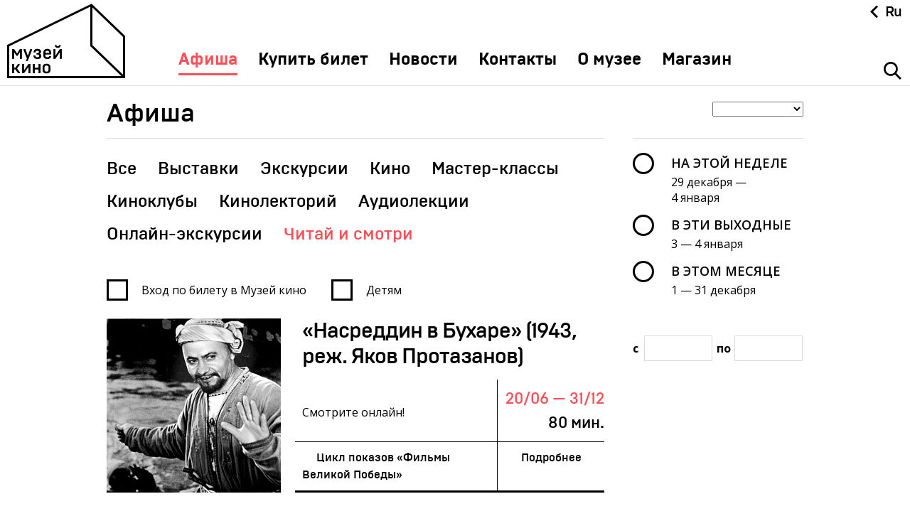

--- FILE ---
content_type: text/html; charset=UTF-8
request_url: https://www.museikino.ru/events/?SECTION=476&PAGEN_1=4
body_size: 10332
content:
<!DOCTYPE html>
<html>
	<head>
	<title>Афиша</title>
	<meta http-equiv="Content-Type" content="text/html; charset=UTF-8" />
<link href="/local/templates/main/css/styles.less.css?1766428200299858" type="text/css"  data-template-style="true"  rel="stylesheet" />
<link href="/local/templates/.default/js/jquery/css/jquery.fancybox2.css?17661259184946" type="text/css"  data-template-style="true"  rel="stylesheet" />
<link href="/local/templates/main/template_styles.css?176612579286" type="text/css"  data-template-style="true"  rel="stylesheet" />
<script type="text/javascript">if(!window.BX)window.BX={};if(!window.BX.message)window.BX.message=function(mess){if(typeof mess==='object'){for(let i in mess) {BX.message[i]=mess[i];} return true;}};</script>
<script type="text/javascript">(window.BX||top.BX).message({'JS_CORE_LOADING':'Загрузка...','JS_CORE_NO_DATA':'- Нет данных -','JS_CORE_WINDOW_CLOSE':'Закрыть','JS_CORE_WINDOW_EXPAND':'Развернуть','JS_CORE_WINDOW_NARROW':'Свернуть в окно','JS_CORE_WINDOW_SAVE':'Сохранить','JS_CORE_WINDOW_CANCEL':'Отменить','JS_CORE_WINDOW_CONTINUE':'Продолжить','JS_CORE_H':'ч','JS_CORE_M':'м','JS_CORE_S':'с','JSADM_AI_HIDE_EXTRA':'Скрыть лишние','JSADM_AI_ALL_NOTIF':'Показать все','JSADM_AUTH_REQ':'Требуется авторизация!','JS_CORE_WINDOW_AUTH':'Войти','JS_CORE_IMAGE_FULL':'Полный размер'});</script>

<script type="text/javascript" src="/bitrix/js/main/core/core.js?1766049014478527"></script>

<script>BX.setJSList(['/bitrix/js/main/core/core_ajax.js','/bitrix/js/main/core/core_promise.js','/bitrix/js/main/polyfill/promise/js/promise.js','/bitrix/js/main/loadext/loadext.js','/bitrix/js/main/loadext/extension.js','/bitrix/js/main/polyfill/promise/js/promise.js','/bitrix/js/main/polyfill/find/js/find.js','/bitrix/js/main/polyfill/includes/js/includes.js','/bitrix/js/main/polyfill/matches/js/matches.js','/bitrix/js/ui/polyfill/closest/js/closest.js','/bitrix/js/main/polyfill/fill/main.polyfill.fill.js','/bitrix/js/main/polyfill/find/js/find.js','/bitrix/js/main/polyfill/matches/js/matches.js','/bitrix/js/main/polyfill/core/dist/polyfill.bundle.js','/bitrix/js/main/core/core.js','/bitrix/js/main/polyfill/intersectionobserver/js/intersectionobserver.js','/bitrix/js/main/lazyload/dist/lazyload.bundle.js','/bitrix/js/main/polyfill/core/dist/polyfill.bundle.js','/bitrix/js/main/parambag/dist/parambag.bundle.js']);
BX.setCSSList(['/bitrix/js/main/lazyload/dist/lazyload.bundle.css','/bitrix/js/main/parambag/dist/parambag.bundle.css']);</script>
<script type="text/javascript">(window.BX||top.BX).message({'LANGUAGE_ID':'ru','FORMAT_DATE':'DD.MM.YYYY','FORMAT_DATETIME':'DD.MM.YYYY HH:MI:SS','COOKIE_PREFIX':'BITRIX_SM','SERVER_TZ_OFFSET':'10800','UTF_MODE':'Y','SITE_ID':'s1','SITE_DIR':'/','USER_ID':'','SERVER_TIME':'1767213285','USER_TZ_OFFSET':'0','USER_TZ_AUTO':'Y','bitrix_sessid':'5d2d5dbc117129c251cef6a7e3b99e89'});</script>


<script type="text/javascript" src="//ajax.googleapis.com/ajax/libs/jquery/1.11.1/jquery.min.js?1=1"></script>
<script type="text/javascript">BX.message({'FANCYBOX2_CLOSE':'Закрыть','FANCYBOX2_PREV':'Назад','FANCYBOX2_NEXT':'Вперед'})</script>
<link href="/favicon.ico" type="image/x-icon" rel="shortcut icon">
<meta name="viewport" content="width=device-width, initial-scale=1.0">
<meta name="google-site-verification" content="GVyLNb7M2Qf0lYrgUc84eIIB-e9ZhUFXiLvn1hECl_c" />
<meta name="yandex-verification" content="4c9d382b10de331f" />
<script type="text/javascript" src="http://yandex.st/share/share.js" charset="utf-8"></script>



<script type="text/javascript" src="/local/templates/.default/js/jquery/jquery.social-likes.min.js?17661259289829"></script>
<script type="text/javascript" src="/local/templates/.default/js/jquery/jquery.selectordie.min.js?17661259239556"></script>
<script type="text/javascript" src="/local/templates/.default/js/jquery/jquery.sly.min.js?176612592818655"></script>
<script type="text/javascript" src="/local/templates/.default/js/jquery/jquery.slick.min.js?176612592636637"></script>
<script type="text/javascript" src="/local/templates/.default/js/jquery/jquery.mousewheel.min.js?17661259191416"></script>
<script type="text/javascript" src="/local/templates/.default/js/jquery/jquery.nicescroll.min.js?176612592960534"></script>
<script type="text/javascript" src="/local/templates/.default/js/jquery/jquery.modernizr.min.js?176612591515496"></script>
<script type="text/javascript" src="/local/templates/.default/js/jquery/jquery.fancybox2.min.js?176612592123215"></script>
<script type="text/javascript" src="/local/templates/main/js/yashare.js?17661257901102"></script>
<script type="text/javascript" src="/local/templates/main/js/main.js?176612578824946"></script>
<script type="text/javascript" src="/local/templates/.default/components/bitrix/news/events/defa/catalog.smart.filter/.default/script.js?17661259058628"></script>
<script type="text/javascript" src="/local/templates/.default/js/jquery/jquery.maskedinput.min.js?17661259174324"></script>
<script type="text/javascript" src="/local/templates/.default/js/jquery/jquery.pickmeup.min.js?176612592324646"></script>
<script type="text/javascript" src="/local/templates/.default/components/bitrix/system.pagenavigation/.default/script.js?17661258851735"></script>
<script type="text/javascript">var _ba = _ba || []; _ba.push(["aid", "7e9bda9871c21a15b860ef5813a8ee7f"]); _ba.push(["host", "www.museikino.ru"]); (function() {var ba = document.createElement("script"); ba.type = "text/javascript"; ba.async = true;ba.src = (document.location.protocol == "https:" ? "https://" : "http://") + "bitrix.info/ba.js";var s = document.getElementsByTagName("script")[0];s.parentNode.insertBefore(ba, s);})();</script>



	<!-- Google Analytics -->
<script>
  (function(i,s,o,g,r,a,m){i['GoogleAnalyticsObject']=r;i[r]=i[r]||function(){
  (i[r].q=i[r].q||[]).push(arguments)},i[r].l=1*new Date();a=s.createElement(o),
  m=s.getElementsByTagName(o)[0];a.async=1;a.src=g;m.parentNode.insertBefore(a,m)
  })(window,document,'script','//www.google-analytics.com/analytics.js','ga');

  ga('create', 'UA-71368931-1', 'auto');
  ga('send', 'pageview');

</script>
<!-- Google Analytics end-->
<!-- Yandex.Metrika counter --> <script type="text/javascript" > (function(m,e,t,r,i,k,a){m[i]=m[i]||function(){(m[i].a=m[i].a||[]).push(arguments)}; m[i].l=1*new Date();k=e.createElement(t),a=e.getElementsByTagName(t)[0],k.async=1,k.src=r,a.parentNode.insertBefore(k,a)}) (window, document, "script", "https://mc.yandex.ru/metrika/tag.js", "ym"); ym(34205730, "init", { clickmap:true, trackLinks:true, accurateTrackBounce:true, webvisor:true }); </script> <noscript><div><img src="https://mc.yandex.ru/watch/34205730" style="position:absolute; left:-9999px;" alt="" /></div></noscript> <!-- /Yandex.Metrika counter -->
<script src="https://culturaltracking.ru/static/js/spxl.js?pixelId=4927" data-pixel-id="4927"></script></head>

<body>
<div id="bx-panel-wrapper" style="position: relative; z-index: 100500 !important; top: 0 !important; left: 0 !important; width: 100% !important;"></div>
	<div class="wrapper">

        
		<header class="header ">
	<div class="header__pane header__pane_typ">
		<div class="header__col-1">
			<a href="/" class="header__logo"></a>
		</div>
		<div class="header__col-2">
			<nav class="nav" role="navigation">
				<ul class="nav__list">
					        <li class="nav__li  active"><a href="/events/"
                                                                                class="nav__link active">Афиша</a>
        </li>
            <li class="nav__li  "><a href="https://museikino.tn-cloud.ru/"
                                                                                class="nav__link ">Купить билет</a>
        </li>
            <li class="nav__li  "><a href="/media_center/"
                                                                                class="nav__link ">Новости</a>
        </li>
            <li class="nav__li  "><a href="/contacts/"
                                                                                class="nav__link ">Контакты</a>
        </li>
            <li class="nav__li  "><a href="/about/"
                                                                                class="nav__link ">О музее</a>
        </li>
            <li class="nav__li  "><a href="/shop/"
                                                                                class="nav__link ">Магазин</a>
        </li>
    
					
					<li class="nav__li nav__li_lang">
						<div class="header__lang header__lang_mobile">
							<a class="header__lang-cls"></a>
							
<input type="hidden" name="sessid" id="sessid" value="5d2d5dbc117129c251cef6a7e3b99e89" />	<a href="/check_page_on_site.php?host=contest.museikino.ru&path=/events/?SECTION=476&PAGEN_1=4&sessid=5d2d5dbc117129c251cef6a7e3b99e89" class="header__langit lang-s2  header__langit_tw">Ru</a>
	<a href="/check_page_on_site.php?host=www.museikino.ru&path=/zh/events/?SECTION=476&PAGEN_1=4&sessid=5d2d5dbc117129c251cef6a7e3b99e89" class="header__langit lang-zh  ">中文</a>
	<a href="/check_page_on_site.php?host=www.museikino.ru&path=/fr/events/?SECTION=476&PAGEN_1=4&sessid=5d2d5dbc117129c251cef6a7e3b99e89" class="header__langit lang-fr  ">Fr</a>
	<a href="/check_page_on_site.php?host=www.museikino.ru&path=/de/events/?SECTION=476&PAGEN_1=4&sessid=5d2d5dbc117129c251cef6a7e3b99e89" class="header__langit lang-de  ">De</a>
	<a href="/check_page_on_site.php?host=www.museikino.ru&path=/en/events/?SECTION=476&PAGEN_1=4&sessid=5d2d5dbc117129c251cef6a7e3b99e89" class="header__langit lang-en  ">En</a>
	<a href="/check_page_on_site.php?host=&path=&sessid=5d2d5dbc117129c251cef6a7e3b99e89" class="header__langit lang-s1 active ">Ru</a>
						</div>
					</li>
				</ul>
			</nav>
		</div>
		<div class="header__col-3">
			<div class="header__lang header__lang_desk">
				<a class="header__lang-cls"></a>
				
<input type="hidden" name="sessid" id="sessid_1" value="5d2d5dbc117129c251cef6a7e3b99e89" />	<a href="/check_page_on_site.php?host=contest.museikino.ru&path=/events/?SECTION=476&PAGEN_1=4&sessid=5d2d5dbc117129c251cef6a7e3b99e89" class="header__langit lang-s2  header__langit_tw">Ru</a>
	<a href="/check_page_on_site.php?host=www.museikino.ru&path=/zh/events/?SECTION=476&PAGEN_1=4&sessid=5d2d5dbc117129c251cef6a7e3b99e89" class="header__langit lang-zh  ">中文</a>
	<a href="/check_page_on_site.php?host=www.museikino.ru&path=/fr/events/?SECTION=476&PAGEN_1=4&sessid=5d2d5dbc117129c251cef6a7e3b99e89" class="header__langit lang-fr  ">Fr</a>
	<a href="/check_page_on_site.php?host=www.museikino.ru&path=/de/events/?SECTION=476&PAGEN_1=4&sessid=5d2d5dbc117129c251cef6a7e3b99e89" class="header__langit lang-de  ">De</a>
	<a href="/check_page_on_site.php?host=www.museikino.ru&path=/en/events/?SECTION=476&PAGEN_1=4&sessid=5d2d5dbc117129c251cef6a7e3b99e89" class="header__langit lang-en  ">En</a>
	<a href="/check_page_on_site.php?host=&path=&sessid=5d2d5dbc117129c251cef6a7e3b99e89" class="header__langit lang-s1 active ">Ru</a>
			</div>
			<div class="header__search"><a class="header__sbutton"></a></div>		</div>
		<a class="header__mobile">
			<span class="header__mobile-line header__mobile-line_1"></span>
			<span class="header__mobile-line header__mobile-line_2"></span>
			<span class="header__mobile-line header__mobile-line_3"></span>
		</a>
		<div class="header__open" >
	<a class="close close_top"></a>
	<form action="/search/" id="search_form" data-input-placeholder="Введите поисковый запрос">
		<div class="header__form">
			<div class="header__input">
									<input id="inputid" type="text" name="q" value="" size="15" maxlength="50" />
							</div>

			<input name="s" type="submit" value="" class="header__submit" title="Поиск">
		</div>
	</form>
</div>

<script type="text/javascript">
<!--
$(function(){

	var inputPlaceholder = "";

	$("#search_form")
		.each(function(){
			inputPlaceholder = $(this).data("input-placeholder");
		})
		.find("input[type='text']").each(function(){

			$(this)
				.on("blur", function(){
					if ($(this).val() == "")
					{
						$(this).val(inputPlaceholder);
					}
				})
				.on("focus", function(){
					if ($(this).val() == inputPlaceholder)
					{
						$(this).val("");
					}
				})
				.trigger("blur");

		})
		.end().on("submit", function(){
			if ($(this).find("input[type='text']").val() == inputPlaceholder)
			{
				return false;
			}
		});
});
//-->
</script>
	</div>
</header>		
		
		<div class="container"><div class="cols-in">
        <script type="text/javascript">if (window.location.hash != '' && window.location.hash != '#') top.BX.ajax.history.checkRedirectStart('bxajaxid', 'efe57f0782e05314ec0f6daded03b41a')</script><div id="comp_efe57f0782e05314ec0f6daded03b41a"><div class="cols-in__col-1">
    <section class="events">
        

<div class="cols-in__top">
    <div class="cols-in__h-wrap">
        <h1 class="cols-in__h test">Афиша</h1>
    </div>
</div>

<form name="arrFilter_form" action="/events/" method="get"
      class="smartfilter events_wrapper"><input type="hidden" name="bxajaxid" id="bxajaxid_efe57f0782e05314ec0f6daded03b41a_8BACKi" value="efe57f0782e05314ec0f6daded03b41a" /><input type="hidden" name="AJAX_CALL" value="Y" /><script type="text/javascript">
function _processform_8BACKi(){
	if (BX('bxajaxid_efe57f0782e05314ec0f6daded03b41a_8BACKi'))
	{
		var obForm = BX('bxajaxid_efe57f0782e05314ec0f6daded03b41a_8BACKi').form;
		BX.bind(obForm, 'submit', function() {BX.ajax.submitComponentForm(this, 'comp_efe57f0782e05314ec0f6daded03b41a', true)});
	}
	BX.removeCustomEvent('onAjaxSuccess', _processform_8BACKi);
}
if (BX('bxajaxid_efe57f0782e05314ec0f6daded03b41a_8BACKi'))
	_processform_8BACKi();
else
	BX.addCustomEvent('onAjaxSuccess', _processform_8BACKi);
</script>
    <input type="hidden" name="bxajaxid" value="efe57f0782e05314ec0f6daded03b41a">
                    <input
                type="hidden"
                name="SECTION"
                id="SECTION"
                value="476"
        />
                    <input
                type="hidden"
                name="PAGEN_1"
                id="PAGEN_1"
                value="4"
        />
                <input type="hidden" id="arrFilter_DATE_FROM" name="arrFilter_DATE_FROM"
               value="31.12.2025">
        <input type="hidden" id="arrFilter_DATE_TO" name="arrFilter_DATE_TO"
               value="31.12.2027">

        
    
                            <div class="cols-in__filtr select move_to_top_row">
            <select id="PROPERTY_48">
                <option value="">Все площадки</option>
                                    <option value="arrFilter_48_554441602" selected="selected"></option>
                                    <option value="arrFilter_48_611912991" selected="selected"></option>
                                    <option value="arrFilter_48_1604714672" selected="selected"></option>
                                    <option value="arrFilter_48_2853390715" selected="selected"></option>
                                    <option value="arrFilter_48_2009611593" selected="selected"></option>
                                    <option value="arrFilter_48_3883344088" selected="selected"></option>
                                    <option value="arrFilter_48_1528773000" selected="selected"></option>
                                    <option value="arrFilter_48_4122522422" selected="selected"></option>
                            </select>
                            <input
                        type="checkbox"
                        value="Y"
                        name="arrFilter_48_554441602"
                        id="arrFilter_48_554441602"
                    checked="checked"                        onclick="smartFilter.click(this);"
                        style='display:none;'
                        class="item-sub-input"
                />
                            <input
                        type="checkbox"
                        value="Y"
                        name="arrFilter_48_611912991"
                        id="arrFilter_48_611912991"
                    checked="checked"                        onclick="smartFilter.click(this);"
                        style='display:none;'
                        class="item-sub-input"
                />
                            <input
                        type="checkbox"
                        value="Y"
                        name="arrFilter_48_1604714672"
                        id="arrFilter_48_1604714672"
                    checked="checked"                        onclick="smartFilter.click(this);"
                        style='display:none;'
                        class="item-sub-input"
                />
                            <input
                        type="checkbox"
                        value="Y"
                        name="arrFilter_48_2853390715"
                        id="arrFilter_48_2853390715"
                    checked="checked"                        onclick="smartFilter.click(this);"
                        style='display:none;'
                        class="item-sub-input"
                />
                            <input
                        type="checkbox"
                        value="Y"
                        name="arrFilter_48_2009611593"
                        id="arrFilter_48_2009611593"
                    checked="checked"                        onclick="smartFilter.click(this);"
                        style='display:none;'
                        class="item-sub-input"
                />
                            <input
                        type="checkbox"
                        value="Y"
                        name="arrFilter_48_3883344088"
                        id="arrFilter_48_3883344088"
                    checked="checked"                        onclick="smartFilter.click(this);"
                        style='display:none;'
                        class="item-sub-input"
                />
                            <input
                        type="checkbox"
                        value="Y"
                        name="arrFilter_48_1528773000"
                        id="arrFilter_48_1528773000"
                    checked="checked"                        onclick="smartFilter.click(this);"
                        style='display:none;'
                        class="item-sub-input"
                />
                            <input
                        type="checkbox"
                        value="Y"
                        name="arrFilter_48_4122522422"
                        id="arrFilter_48_4122522422"
                    checked="checked"                        onclick="smartFilter.click(this);"
                        style='display:none;'
                        class="item-sub-input"
                />
                    </div>
        
    <div class="headline headline_in">
                    <div class="headline__row-1 select-block">
                
                                                        <a href="" data-value=""
                       class="headline__anc ">Все</a>
                    <span class="subdistributors-nav" id="PROPERTY_IBLOCK_SECTION_ID">
						                                                                                                                                                                    <a href="" data-value="arrFilter_IBLOCK_SECTION_ID_498629140"
                                   class="headline__anc ">Выставки</a>
                                                                                                                <a href="" data-value="arrFilter_IBLOCK_SECTION_ID_3333420007"
                                   class="headline__anc ">Экскурсии</a>
                                                                                                                <a href="" data-value="arrFilter_IBLOCK_SECTION_ID_3753165478"
                                   class="headline__anc ">Кино</a>
                                                                                                                                                                    <a href="" data-value="arrFilter_IBLOCK_SECTION_ID_171609379"
                                   class="headline__anc ">Мастер-классы</a>
                                                                                                                <a href="" data-value="arrFilter_IBLOCK_SECTION_ID_2226203566"
                                   class="headline__anc ">Киноклубы</a>
                                                                                                                <a href="" data-value="arrFilter_IBLOCK_SECTION_ID_4092876156"
                                   class="headline__anc ">Кинолекторий</a>
                                                                                                                                                                    <a href="" data-value="arrFilter_IBLOCK_SECTION_ID_1680248052"
                                   class="headline__anc ">Аудиолекции</a>
                                                                                                                                                                                                                                                                            <a href="" data-value="arrFilter_IBLOCK_SECTION_ID_4078169425"
                                   class="headline__anc ">Онлайн-экскурсии</a>
                                                                                                                <a href="" data-value="arrFilter_IBLOCK_SECTION_ID_2208211443"
                                   class="headline__anc active">Читай и смотри</a>
                                                                                                        					</span>
                                            <input
                                type="checkbox"
                                value="Y"
                                name="arrFilter_IBLOCK_SECTION_ID_4165401496"
                                id="arrFilter_IBLOCK_SECTION_ID_4165401496"
                                                            onclick="smartFilter.click(this);"
                                style='display:none;'
                                class="item-sub-input"
                        />
                                            <input
                                type="checkbox"
                                value="Y"
                                name="arrFilter_IBLOCK_SECTION_ID_1871979024"
                                id="arrFilter_IBLOCK_SECTION_ID_1871979024"
                                                            onclick="smartFilter.click(this);"
                                style='display:none;'
                                class="item-sub-input"
                        />
                                            <input
                                type="checkbox"
                                value="Y"
                                name="arrFilter_IBLOCK_SECTION_ID_498629140"
                                id="arrFilter_IBLOCK_SECTION_ID_498629140"
                                                            onclick="smartFilter.click(this);"
                                style='display:none;'
                                class="item-sub-input"
                        />
                                            <input
                                type="checkbox"
                                value="Y"
                                name="arrFilter_IBLOCK_SECTION_ID_3333420007"
                                id="arrFilter_IBLOCK_SECTION_ID_3333420007"
                                                            onclick="smartFilter.click(this);"
                                style='display:none;'
                                class="item-sub-input"
                        />
                                            <input
                                type="checkbox"
                                value="Y"
                                name="arrFilter_IBLOCK_SECTION_ID_3753165478"
                                id="arrFilter_IBLOCK_SECTION_ID_3753165478"
                                                            onclick="smartFilter.click(this);"
                                style='display:none;'
                                class="item-sub-input"
                        />
                                            <input
                                type="checkbox"
                                value="Y"
                                name="arrFilter_IBLOCK_SECTION_ID_1790921346"
                                id="arrFilter_IBLOCK_SECTION_ID_1790921346"
                                                            onclick="smartFilter.click(this);"
                                style='display:none;'
                                class="item-sub-input"
                        />
                                            <input
                                type="checkbox"
                                value="Y"
                                name="arrFilter_IBLOCK_SECTION_ID_171609379"
                                id="arrFilter_IBLOCK_SECTION_ID_171609379"
                                                            onclick="smartFilter.click(this);"
                                style='display:none;'
                                class="item-sub-input"
                        />
                                            <input
                                type="checkbox"
                                value="Y"
                                name="arrFilter_IBLOCK_SECTION_ID_2226203566"
                                id="arrFilter_IBLOCK_SECTION_ID_2226203566"
                                                            onclick="smartFilter.click(this);"
                                style='display:none;'
                                class="item-sub-input"
                        />
                                            <input
                                type="checkbox"
                                value="Y"
                                name="arrFilter_IBLOCK_SECTION_ID_4092876156"
                                id="arrFilter_IBLOCK_SECTION_ID_4092876156"
                                                            onclick="smartFilter.click(this);"
                                style='display:none;'
                                class="item-sub-input"
                        />
                                            <input
                                type="checkbox"
                                value="Y"
                                name="arrFilter_IBLOCK_SECTION_ID_1292844536"
                                id="arrFilter_IBLOCK_SECTION_ID_1292844536"
                                                            onclick="smartFilter.click(this);"
                                style='display:none;'
                                class="item-sub-input"
                        />
                                            <input
                                type="checkbox"
                                value="Y"
                                name="arrFilter_IBLOCK_SECTION_ID_1680248052"
                                id="arrFilter_IBLOCK_SECTION_ID_1680248052"
                                                            onclick="smartFilter.click(this);"
                                style='display:none;'
                                class="item-sub-input"
                        />
                                            <input
                                type="checkbox"
                                value="Y"
                                name="arrFilter_IBLOCK_SECTION_ID_4281024385"
                                id="arrFilter_IBLOCK_SECTION_ID_4281024385"
                                                            onclick="smartFilter.click(this);"
                                style='display:none;'
                                class="item-sub-input"
                        />
                                            <input
                                type="checkbox"
                                value="Y"
                                name="arrFilter_IBLOCK_SECTION_ID_3557190722"
                                id="arrFilter_IBLOCK_SECTION_ID_3557190722"
                                                            onclick="smartFilter.click(this);"
                                style='display:none;'
                                class="item-sub-input"
                        />
                                            <input
                                type="checkbox"
                                value="Y"
                                name="arrFilter_IBLOCK_SECTION_ID_1713532475"
                                id="arrFilter_IBLOCK_SECTION_ID_1713532475"
                                                            onclick="smartFilter.click(this);"
                                style='display:none;'
                                class="item-sub-input"
                        />
                                            <input
                                type="checkbox"
                                value="Y"
                                name="arrFilter_IBLOCK_SECTION_ID_4078169425"
                                id="arrFilter_IBLOCK_SECTION_ID_4078169425"
                                                            onclick="smartFilter.click(this);"
                                style='display:none;'
                                class="item-sub-input"
                        />
                                            <input
                                type="checkbox"
                                value="Y"
                                name="arrFilter_IBLOCK_SECTION_ID_2208211443"
                                id="arrFilter_IBLOCK_SECTION_ID_2208211443"
                            checked="checked"                                onclick="smartFilter.click(this);"
                                style='display:none;'
                                class="item-sub-input"
                        />
                                            <input
                                type="checkbox"
                                value="Y"
                                name="arrFilter_IBLOCK_SECTION_ID_2403453710"
                                id="arrFilter_IBLOCK_SECTION_ID_2403453710"
                                                            onclick="smartFilter.click(this);"
                                style='display:none;'
                                class="item-sub-input"
                        />
                                                </div>
                <div class="headline__row-2">
                                                            <span class="test headline__check headline__check_more">
					<span class="checkbox">
						<input type="checkbox" name="arrFilter_50_MAX"
                               id="arrFilter_50_MAX" value="0"
                               >
						<span class="checkbox__in"></span>
					</span>
					<label for="arrFilter_50_MAX"
                           class="headline__anclabel">Вход по билету в Музей кино</label>
				</span>
            
                                            <span class="headline__check headline__check_more" id="is_for_children">
					                        <span class="checkbox">
							<input type="checkbox" name="arrFilter_52_2226203566" id="arrFilter_52_2226203566"
                                   value="Y" >
							<span class="checkbox__in"></span>
						</span>
                        <label for="arrFilter_52_2226203566"
                               class="headline__anclabel">Детям</label>
                    				</span>
                    </div>
    </div>

    <input style="display: none;" class="bx_filter_search_button btn btn-primary" type="submit" id="set_filter"
           name="set_filter" value="Показать"/>

    <div class="modef" id="modef" style="display:none">
        Выбрано: <span id="modef_num">0</span>        <a href="" class="showchild">Показать</a>
        <!--<span class="ecke"></span>-->
    </div>
</form>
<script>
  var smartFilter = new JCSmartFilter('/events/');
</script>
        <div class="side-out">
            <div class="cols-in__top cols-in__top_xhid test"></div>
                    <ul class="day-list">
            <li class="day-list__li">
                                <span class="radio">
						<input type="radio" name="radioname" id="rad1" data-min="29.12.2025" data-max="04.01.2026">
						<span class="radio__in"></span>
					</span>
                <label class="day-list__label" for="rad1">
                    <span class="day-list__txt-1">На этой неделе</span>
                    <span class="day-list__txt-2">29&nbsp;декабря &mdash; 4&nbsp;января</span>
                </label>
            </li>
            <li class="day-list__li">
                                <span class="radio">
						<input type="radio" name="radioname" id="rad2" data-min="03.01.2026" data-max="04.01.2026">
						<span class="radio__in"></span>
					</span>
                <label class="day-list__label" for="rad2">
                    <span class="day-list__txt-1">В эти выходные</span>
                    <span class="day-list__txt-2">3 &mdash; 4&nbsp;января</span>
                                    </label>
            </li>
            <li class="day-list__li">
                                <span class="radio">
						<input type="radio" name="radioname" id="rad3" data-min="01.12.2025" data-max="31.12.2025">
						<span class="radio__in"></span>
					</span>
                <label class="day-list__label" for="rad3">
                    <span class="day-list__txt-1">В этом месяце</span>
                    <span class="day-list__txt-2">1 &mdash; 31&nbsp;декабря</span>
                </label>
            </li>
        </ul>

        <div class="datepicker" id="datepicker"></div>
        <div class="date-range">
            <label for="datemin"
                   class="date-range__label">с</label>
            <input type="text" id="datemin" class="date-range__field">
            <label for="datemax"
                   class="date-range__label date-range__label_last">по</label>
            <input type="text" id="datemax" class="date-range__field">
        </div>
                    
        </div>
            <ul class="events__list events__list_inner" role="ajaxed_content">
                                <li class="events__li" id="bx_3218110189_137727">
                <div class="events__imgwr">
                    <a target=""
                       href="/events/nasreddin-v-bukhare-1943-rezh-yakov-protazanov/"><img src="/upload/resize_cache/iblock/8c9/245_245_2/8c9984fe2819d503ee17d85ee5f5d017.jpg"  class="events__img" alt="" width="245" height="245" /></a>
                </div>
                <div class="events__content">
                    <table class="events__table">
                        <tr>
                            <td colspan="2" class="events__top">
                                <h2 class="events__h"><a target="" href="/events/nasreddin-v-bukhare-1943-rezh-yakov-protazanov/"
                                                         class="events__hlink">«Насреддин в Бухаре» (1943, реж. Яков Протазанов)</a></h2>
                            </td>
                        </tr>
                        <tr class="events__tr-desk">
                            <td class="events__col-2">
                                <p class="events__info">
                                    <span class="event__b"></span><br>

                                                                                                                        Смотрите онлайн!                                        
                                                                    </p>
                                                            </td>
                            <td class="events__col-3">
                                <div class="events__day">20/06 &mdash; 31/12</div>
                                <div class="events__time">80 мин.</div>
                            </td>
                        </tr>
                        <tr class="events__tr-mob">
                            <td colspan="3">
                                <p class="events__info">
                                    <span class="event__b"></span><br>

                                                                                                                        Смотрите онлайн!                                        
                                                                    </p>
                                <div class="events__day">20/06 &mdash; 31/12</div>
                                <div class="events__time">80 мин.</div>
                            </td>
                        </tr>
                        <tr>
                            <td class="events__col-5">
                                <div class="events__type">
									<span class="events__y">
																			</span>
                                    Цикл показов «Фильмы Великой Победы»                                </div>
                            </td>
                            <td class="events__col-6">
                                <a target="" href="/events/nasreddin-v-bukhare-1943-rezh-yakov-protazanov/"
                                   class="events__more">Подробнее</a>
                            </td>
                        </tr>
                    </table>
                </div>
            </li>
                                <li class="events__li" id="bx_3218110189_136295">
                <div class="events__imgwr">
                    <a target=""
                       href="/events/krylya-1966-rezh-larisa-shepitko-12062020/"><img src="/upload/resize_cache/iblock/1e4/245_245_2/1e4cf52358ecff9b1335bf04f343d00e.jpg"  class="events__img" alt="" width="245" height="245" /></a>
                </div>
                <div class="events__content">
                    <table class="events__table">
                        <tr>
                            <td colspan="2" class="events__top">
                                <h2 class="events__h"><a target="" href="/events/krylya-1966-rezh-larisa-shepitko-12062020/"
                                                         class="events__hlink">«Крылья» (1966, реж. Лариса Шепитько)</a></h2>
                            </td>
                        </tr>
                        <tr class="events__tr-desk">
                            <td class="events__col-2">
                                <p class="events__info">
                                    <span class="event__b"></span><br>

                                                                                                                        Читайте и смотрите онлайн!                                        
                                                                    </p>
                                                            </td>
                            <td class="events__col-3">
                                <div class="events__day">12/06 &mdash; 31/12</div>
                                <div class="events__time">82 мин.</div>
                            </td>
                        </tr>
                        <tr class="events__tr-mob">
                            <td colspan="3">
                                <p class="events__info">
                                    <span class="event__b"></span><br>

                                                                                                                        Читайте и смотрите онлайн!                                        
                                                                    </p>
                                <div class="events__day">12/06 &mdash; 31/12</div>
                                <div class="events__time">82 мин.</div>
                            </td>
                        </tr>
                        <tr>
                            <td class="events__col-5">
                                <div class="events__type">
									<span class="events__y">
																			</span>
                                    Онлайн-кинотеатр Музея кино                                </div>
                            </td>
                            <td class="events__col-6">
                                <a target="" href="/events/krylya-1966-rezh-larisa-shepitko-12062020/"
                                   class="events__more">Подробнее</a>
                            </td>
                        </tr>
                    </table>
                </div>
            </li>
                                <li class="events__li" id="bx_3218110189_135075">
                <div class="events__imgwr">
                    <a target=""
                       href="/events/volshebnoe-zerno-1941-rezh-valentin-kadochnikov-fyedor-filippov/"><img src="/upload/resize_cache/iblock/b61/245_245_2/b61d6887f78f13c9daef3de6f411acdd.jpg"  class="events__img" alt="" width="245" height="245" /></a>
                </div>
                <div class="events__content">
                    <table class="events__table">
                        <tr>
                            <td colspan="2" class="events__top">
                                <h2 class="events__h"><a target="" href="/events/volshebnoe-zerno-1941-rezh-valentin-kadochnikov-fyedor-filippov/"
                                                         class="events__hlink">«Волшебное зерно» (1941, реж. Валентин Кадочников, Фёдор Филиппов)</a></h2>
                            </td>
                        </tr>
                        <tr class="events__tr-desk">
                            <td class="events__col-2">
                                <p class="events__info">
                                    <span class="event__b"></span><br>

                                                                                                                        Читайте и смотрите онлайн!                                        
                                                                    </p>
                                                            </td>
                            <td class="events__col-3">
                                <div class="events__day">6/06 &mdash; 31/12</div>
                                <div class="events__time">82 мин.</div>
                            </td>
                        </tr>
                        <tr class="events__tr-mob">
                            <td colspan="3">
                                <p class="events__info">
                                    <span class="event__b"></span><br>

                                                                                                                        Читайте и смотрите онлайн!                                        
                                                                    </p>
                                <div class="events__day">6/06 &mdash; 31/12</div>
                                <div class="events__time">82 мин.</div>
                            </td>
                        </tr>
                        <tr>
                            <td class="events__col-5">
                                <div class="events__type">
									<span class="events__y">
																			</span>
                                    Цикл показов «Фильмы Великой Победы»                                </div>
                            </td>
                            <td class="events__col-6">
                                <a target="" href="/events/volshebnoe-zerno-1941-rezh-valentin-kadochnikov-fyedor-filippov/"
                                   class="events__more">Подробнее</a>
                            </td>
                        </tr>
                    </table>
                </div>
            </li>
                                <li class="events__li" id="bx_3218110189_136591">
                <div class="events__imgwr">
                    <a target=""
                       href="/events/valeriy-chkalov-1941-rezh-mikhail-kalatozov-13062020/"><img src="/upload/resize_cache/iblock/338/245_245_2/33813391e5b4977fe987ba79e976577a.jpg"  class="events__img" alt="" width="245" height="245" /></a>
                </div>
                <div class="events__content">
                    <table class="events__table">
                        <tr>
                            <td colspan="2" class="events__top">
                                <h2 class="events__h"><a target="" href="/events/valeriy-chkalov-1941-rezh-mikhail-kalatozov-13062020/"
                                                         class="events__hlink">«Валерий Чкалов» (1941, реж. Михаил Калатозов)</a></h2>
                            </td>
                        </tr>
                        <tr class="events__tr-desk">
                            <td class="events__col-2">
                                <p class="events__info">
                                    <span class="event__b"></span><br>

                                                                                                                        Читайте и смотрите онлайн!                                        
                                                                    </p>
                                                            </td>
                            <td class="events__col-3">
                                <div class="events__day">13/06 &mdash; 31/12</div>
                                <div class="events__time">97 мин.</div>
                            </td>
                        </tr>
                        <tr class="events__tr-mob">
                            <td colspan="3">
                                <p class="events__info">
                                    <span class="event__b"></span><br>

                                                                                                                        Читайте и смотрите онлайн!                                        
                                                                    </p>
                                <div class="events__day">13/06 &mdash; 31/12</div>
                                <div class="events__time">97 мин.</div>
                            </td>
                        </tr>
                        <tr>
                            <td class="events__col-5">
                                <div class="events__type">
									<span class="events__y">
																			</span>
                                    Цикл показов «Фильмы Великой Победы»                                </div>
                            </td>
                            <td class="events__col-6">
                                <a target="" href="/events/valeriy-chkalov-1941-rezh-mikhail-kalatozov-13062020/"
                                   class="events__more">Подробнее</a>
                            </td>
                        </tr>
                    </table>
                </div>
            </li>
                                <li class="events__li" id="bx_3218110189_165104">
                <div class="events__imgwr">
                    <a target=""
                       href="/events/genialnaya-vecherinka-2007-2008/"><img src="/upload/resize_cache/iblock/90a/245_245_2/90af8b45593fa800ca27f7bfe7e1c8a0.jpg"  class="events__img" alt="" width="245" height="245" /></a>
                </div>
                <div class="events__content">
                    <table class="events__table">
                        <tr>
                            <td colspan="2" class="events__top">
                                <h2 class="events__h"><a target="" href="/events/genialnaya-vecherinka-2007-2008/"
                                                         class="events__hlink">«Гениальная вечеринка» (2007/2008)</a></h2>
                            </td>
                        </tr>
                        <tr class="events__tr-desk">
                            <td class="events__col-2">
                                <p class="events__info">
                                    <span class="event__b"></span><br>

                                                                                                                        Смотрите онлайн!                                        
                                                                    </p>
                                                            </td>
                            <td class="events__col-3">
                                <div class="events__day">4 &mdash; 31/12</div>
                                <div class="events__time">Онлайн</div>
                            </td>
                        </tr>
                        <tr class="events__tr-mob">
                            <td colspan="3">
                                <p class="events__info">
                                    <span class="event__b"></span><br>

                                                                                                                        Смотрите онлайн!                                        
                                                                    </p>
                                <div class="events__day">4 &mdash; 31/12</div>
                                <div class="events__time">Онлайн</div>
                            </td>
                        </tr>
                        <tr>
                            <td class="events__col-5">
                                <div class="events__type">
									<span class="events__y">
																			</span>
                                    Онлайн-кинотеатр Музея кино                                </div>
                            </td>
                            <td class="events__col-6">
                                <a target="" href="/events/genialnaya-vecherinka-2007-2008/"
                                   class="events__more">Подробнее</a>
                            </td>
                        </tr>
                    </table>
                </div>
            </li>
                                <li class="events__li" id="bx_3218110189_143021">
                <div class="events__imgwr">
                    <a target=""
                       href="/events/rekomendatsii-ot-kuratora-kinokluba-synema-antona-dorso-09072020/"><img src="/upload/resize_cache/iblock/d89/245_245_2/d89fe8fa7e10bc420854eb4133024bd5.jpg"  class="events__img" alt="" width="245" height="245" /></a>
                </div>
                <div class="events__content">
                    <table class="events__table">
                        <tr>
                            <td colspan="2" class="events__top">
                                <h2 class="events__h"><a target="" href="/events/rekomendatsii-ot-kuratora-kinokluba-synema-antona-dorso-09072020/"
                                                         class="events__hlink">Рекомендации от куратора киноклуба «Synema» Антона Дорсо</a></h2>
                            </td>
                        </tr>
                        <tr class="events__tr-desk">
                            <td class="events__col-2">
                                <p class="events__info">
                                    <span class="event__b"></span><br>

                                                                                                                        Читайте онлайн!                                        
                                                                    </p>
                                                            </td>
                            <td class="events__col-3">
                                <div class="events__day">9/07 &mdash; 31/12</div>
                                <div class="events__time">Онлайн</div>
                            </td>
                        </tr>
                        <tr class="events__tr-mob">
                            <td colspan="3">
                                <p class="events__info">
                                    <span class="event__b"></span><br>

                                                                                                                        Читайте онлайн!                                        
                                                                    </p>
                                <div class="events__day">9/07 &mdash; 31/12</div>
                                <div class="events__time">Онлайн</div>
                            </td>
                        </tr>
                        <tr>
                            <td class="events__col-5">
                                <div class="events__type">
									<span class="events__y">
																			</span>
                                    Рубрика «Рекомендации от Кураторов киноклубов Музея кино»                                </div>
                            </td>
                            <td class="events__col-6">
                                <a target="" href="/events/rekomendatsii-ot-kuratora-kinokluba-synema-antona-dorso-09072020/"
                                   class="events__more">Подробнее</a>
                            </td>
                        </tr>
                    </table>
                </div>
            </li>
                                <li class="events__li" id="bx_3218110189_141371">
                <div class="events__imgwr">
                    <a target=""
                       href="/events/podborka-serialov-ot-kuratora-kinokluba-soap-alisy-mamedovoy/"><img src="/upload/resize_cache/iblock/0f0/245_245_2/0f0c61c0dddef17c7d21820e9a561e8c.jpg"  class="events__img" alt="" width="245" height="245" /></a>
                </div>
                <div class="events__content">
                    <table class="events__table">
                        <tr>
                            <td colspan="2" class="events__top">
                                <h2 class="events__h"><a target="" href="/events/podborka-serialov-ot-kuratora-kinokluba-soap-alisy-mamedovoy/"
                                                         class="events__hlink">Подборка сериалов от куратора киноклуба «Soap» Алисы Мамедовой</a></h2>
                            </td>
                        </tr>
                        <tr class="events__tr-desk">
                            <td class="events__col-2">
                                <p class="events__info">
                                    <span class="event__b"></span><br>

                                                                                                                        Читайте онлайн!                                        
                                                                    </p>
                                                            </td>
                            <td class="events__col-3">
                                <div class="events__day">2/07 &mdash; 31/12</div>
                                <div class="events__time">Онлайн</div>
                            </td>
                        </tr>
                        <tr class="events__tr-mob">
                            <td colspan="3">
                                <p class="events__info">
                                    <span class="event__b"></span><br>

                                                                                                                        Читайте онлайн!                                        
                                                                    </p>
                                <div class="events__day">2/07 &mdash; 31/12</div>
                                <div class="events__time">Онлайн</div>
                            </td>
                        </tr>
                        <tr>
                            <td class="events__col-5">
                                <div class="events__type">
									<span class="events__y">
																			</span>
                                    Рубрика «Рекомендации от Кураторов киноклубов Музея кино»                                </div>
                            </td>
                            <td class="events__col-6">
                                <a target="" href="/events/podborka-serialov-ot-kuratora-kinokluba-soap-alisy-mamedovoy/"
                                   class="events__more">Подробнее</a>
                            </td>
                        </tr>
                    </table>
                </div>
            </li>
                                <li class="events__li" id="bx_3218110189_139578">
                <div class="events__imgwr">
                    <a target=""
                       href="/events/dzhaz-24-kadra-v-sekundu/"><img src="/upload/resize_cache/iblock/b3b/245_245_2/b3b2d9b5338f6c76c7612ff64d797dcd.jpg"  class="events__img" alt="" width="245" height="245" /></a>
                </div>
                <div class="events__content">
                    <table class="events__table">
                        <tr>
                            <td colspan="2" class="events__top">
                                <h2 class="events__h"><a target="" href="/events/dzhaz-24-kadra-v-sekundu/"
                                                         class="events__hlink">Джаз 24 кадра в секунду</a></h2>
                            </td>
                        </tr>
                        <tr class="events__tr-desk">
                            <td class="events__col-2">
                                <p class="events__info">
                                    <span class="event__b"></span><br>

                                                                                                                        Читайте онлайн!                                        
                                                                    </p>
                                                            </td>
                            <td class="events__col-3">
                                <div class="events__day">25/06 &mdash; 31/12</div>
                                <div class="events__time">Онлайн</div>
                            </td>
                        </tr>
                        <tr class="events__tr-mob">
                            <td colspan="3">
                                <p class="events__info">
                                    <span class="event__b"></span><br>

                                                                                                                        Читайте онлайн!                                        
                                                                    </p>
                                <div class="events__day">25/06 &mdash; 31/12</div>
                                <div class="events__time">Онлайн</div>
                            </td>
                        </tr>
                        <tr>
                            <td class="events__col-5">
                                <div class="events__type">
									<span class="events__y">
																			</span>
                                    Рубрика «Рекомендации от Кураторов киноклубов Музея кино»                                </div>
                            </td>
                            <td class="events__col-6">
                                <a target="" href="/events/dzhaz-24-kadra-v-sekundu/"
                                   class="events__more">Подробнее</a>
                            </td>
                        </tr>
                    </table>
                </div>
            </li>
                                <li class="events__li" id="bx_3218110189_137906">
                <div class="events__imgwr">
                    <a target=""
                       href="/events/obraz-selskoy-zhizni-i-ukhod-ot-urbanizma-v-multfilmakh-studii-ghibli/"><img src="/upload/resize_cache/iblock/2f9/245_245_2/2f924fb56eaa6c80c70e5654ad6d456a.jpg"  class="events__img" alt="" width="245" height="245" /></a>
                </div>
                <div class="events__content">
                    <table class="events__table">
                        <tr>
                            <td colspan="2" class="events__top">
                                <h2 class="events__h"><a target="" href="/events/obraz-selskoy-zhizni-i-ukhod-ot-urbanizma-v-multfilmakh-studii-ghibli/"
                                                         class="events__hlink">Образ сельской жизни и уход от урбанизма в мультфильмах студии Ghibli</a></h2>
                            </td>
                        </tr>
                        <tr class="events__tr-desk">
                            <td class="events__col-2">
                                <p class="events__info">
                                    <span class="event__b"></span><br>

                                                                                                                        Читайте онлайн!                                        
                                                                    </p>
                                                            </td>
                            <td class="events__col-3">
                                <div class="events__day">19/06 &mdash; 31/12</div>
                                <div class="events__time">Онлайн</div>
                            </td>
                        </tr>
                        <tr class="events__tr-mob">
                            <td colspan="3">
                                <p class="events__info">
                                    <span class="event__b"></span><br>

                                                                                                                        Читайте онлайн!                                        
                                                                    </p>
                                <div class="events__day">19/06 &mdash; 31/12</div>
                                <div class="events__time">Онлайн</div>
                            </td>
                        </tr>
                        <tr>
                            <td class="events__col-5">
                                <div class="events__type">
									<span class="events__y">
																			</span>
                                    Исследователь анимации Анна Голда                                </div>
                            </td>
                            <td class="events__col-6">
                                <a target="" href="/events/obraz-selskoy-zhizni-i-ukhod-ot-urbanizma-v-multfilmakh-studii-ghibli/"
                                   class="events__more">Подробнее</a>
                            </td>
                        </tr>
                    </table>
                </div>
            </li>
                                <li class="events__li" id="bx_3218110189_137714">
                <div class="events__imgwr">
                    <a target=""
                       href="/events/prazdnik-ivanova-dnya-juhannus-v-finskom-kino/"><img src="/upload/resize_cache/iblock/ef9/245_245_2/ef98d50b4f2034e39a990126b5e50298.jpg"  class="events__img" alt="" width="245" height="245" /></a>
                </div>
                <div class="events__content">
                    <table class="events__table">
                        <tr>
                            <td colspan="2" class="events__top">
                                <h2 class="events__h"><a target="" href="/events/prazdnik-ivanova-dnya-juhannus-v-finskom-kino/"
                                                         class="events__hlink">Праздник Иванова дня (Juhannus) в финском кино</a></h2>
                            </td>
                        </tr>
                        <tr class="events__tr-desk">
                            <td class="events__col-2">
                                <p class="events__info">
                                    <span class="event__b"></span><br>

                                                                                                                        Читайте онлайн!                                        
                                                                    </p>
                                                            </td>
                            <td class="events__col-3">
                                <div class="events__day">18/06 &mdash; 31/12</div>
                                <div class="events__time">Онлайн</div>
                            </td>
                        </tr>
                        <tr class="events__tr-mob">
                            <td colspan="3">
                                <p class="events__info">
                                    <span class="event__b"></span><br>

                                                                                                                        Читайте онлайн!                                        
                                                                    </p>
                                <div class="events__day">18/06 &mdash; 31/12</div>
                                <div class="events__time">Онлайн</div>
                            </td>
                        </tr>
                        <tr>
                            <td class="events__col-5">
                                <div class="events__type">
									<span class="events__y">
																			</span>
                                    Рубрика «Рекомендации от Кураторов киноклубов Музея кино»                                </div>
                            </td>
                            <td class="events__col-6">
                                <a target="" href="/events/prazdnik-ivanova-dnya-juhannus-v-finskom-kino/"
                                   class="events__more">Подробнее</a>
                            </td>
                        </tr>
                    </table>
                </div>
            </li>
            </ul>
    <div class="up">
        <div class="up__inner"><a class="up__button"></a></div>
    </div>
    <div class="nav-bot" role="ajaxed_pagination">
	<div class="nav-bot__col-1">
		<div class="pagination">
																		<a href="/events/?SECTION=476&amp;PAGEN_1=3" onclick="BX.ajax.insertToNode('/events/?SECTION=476&amp;PAGEN_1=3&amp;bxajaxid=efe57f0782e05314ec0f6daded03b41a', 'comp_efe57f0782e05314ec0f6daded03b41a'); return false;"  class="pagination__prev" title="Пред." ></a>
												
												<a href="/events/?SECTION=476" onclick="BX.ajax.insertToNode('/events/?SECTION=476&amp;bxajaxid=efe57f0782e05314ec0f6daded03b41a', 'comp_efe57f0782e05314ec0f6daded03b41a'); return false;"  class="pagination__link" >1</a>
																				<a href="/events/?SECTION=476&amp;PAGEN_1=2" onclick="BX.ajax.insertToNode('/events/?SECTION=476&amp;PAGEN_1=2&amp;bxajaxid=efe57f0782e05314ec0f6daded03b41a', 'comp_efe57f0782e05314ec0f6daded03b41a'); return false;"  class="pagination__link" >2</a>
																				<a href="/events/?SECTION=476&amp;PAGEN_1=3" onclick="BX.ajax.insertToNode('/events/?SECTION=476&amp;PAGEN_1=3&amp;bxajaxid=efe57f0782e05314ec0f6daded03b41a', 'comp_efe57f0782e05314ec0f6daded03b41a'); return false;"  class="pagination__link" >3</a>
																				<a class="pagination__link active">4</a>
																				<a href="/events/?SECTION=476&amp;PAGEN_1=5" onclick="BX.ajax.insertToNode('/events/?SECTION=476&amp;PAGEN_1=5&amp;bxajaxid=efe57f0782e05314ec0f6daded03b41a', 'comp_efe57f0782e05314ec0f6daded03b41a'); return false;"  class="pagination__link" >5</a>
											
							<a href="/events/?SECTION=476&amp;PAGEN_1=5" onclick="BX.ajax.insertToNode('/events/?SECTION=476&amp;PAGEN_1=5&amp;bxajaxid=efe57f0782e05314ec0f6daded03b41a', 'comp_efe57f0782e05314ec0f6daded03b41a'); return false;"  class="pagination__next" title="След." ></a>
					</div>
	</div>
	<div class="nav-bot__col-2">
									<a target="" data-ajaxid="efe57f0782e05314ec0f6daded03b41a" href="/events/?SECTION=476&PAGEN_1=5" class="more_link events__show"><span>Показать еще</span></a>
						</div>
</div>    </section>
</div>
<div class="cols-in__col-2 cols-in__col-2_xhid">
    <div class="side-content"></div>
</div></div><script type="text/javascript">if (top.BX.ajax.history.bHashCollision) top.BX.ajax.history.checkRedirectFinish('bxajaxid', 'efe57f0782e05314ec0f6daded03b41a');</script><script type="text/javascript">top.BX.ready(BX.defer(function() {window.AJAX_PAGE_STATE = new top.BX.ajax.component('comp_efe57f0782e05314ec0f6daded03b41a'); top.BX.ajax.history.init(window.AJAX_PAGE_STATE);}))</script>   
<br />
 
 		
		</div></div>
		
		
	</div>
	<footer class="footer">
		<div class="footer__inner">
			<div class="footer__row-1">
				<div class="footer__col-1">
					<div class="footer__menu">
									<a href="https://vdnh.ru/specials/excursions/" class="footer__link ">Экскурсии на ВДНХ</a>
			<a href="/media_center/?SECTION=1" class="footer__link ">Новости</a>
			<a href="/shop/" class="footer__link ">Магазин</a>
			<a href="/about/" class="footer__link ">О музее</a>
			<a href="/funds/" class="footer__link ">Фонды</a>
			<a href="/exposition/" class="footer__link ">Виртуальный музей</a>
			<a href="/funds/editions/" class="footer__link ">Издания</a>
			<a href="/media_center/pravila-akkreditatsii-smi-i-provedeniya-semok/" class="footer__link ">Пресс-центр</a>
			<a href="/contacts/" class="footer__link ">Контакты</a>
			<a href="https://www.museikino.ru/about/pravila-poseshcheniya-i-stoimost-uslug/" class="footer__link ">Правила посещения Музея</a>
			<a href="/faq/" class="footer__link ">Ответы на частые вопросы</a>
			<a href="http://quality.mkrf.ru/mark/?orgid=0373100001170" class="footer__link ">Оценка качества услуг</a>
			<a href="/about/protivodeystvie-terrorizmu-i-ekstremizmu/" class="footer__link ">Противодействие терроризму и экстремизму</a>
			<a href="http://www.museikino.ru/feedback/" class="footer__link ">Напишите нам</a>
							<span class="footer__separator"></span>
							<div class="button-list">
					<a target="" href="/media_center/" class="button-list__item ">Медиа-центр</a>
					<a target="" href="/contacts/" class="button-list__item ">Контакты</a>
			</div>
					</div>
					<div class="footer__copy-logo">
						<p class="footer__copy">&copy; 2025 Музей кино<span class="footer__pad"></span>При поддержке Министерства культуры РФ<span class="footer__pad"></span>Адрес: Москва, 129223, проспект Мира, 119, павильон № 36 Тел.: +7 (495) 150-3600<br /></p>
						<a href="/anti-corruption/" class="footer__l">Противодействие коррупции</a>
<a href="/sitemap/" class="footer__l">Карта сайта</a>					</div>
				</div>
				<div class="footer__col-2">
					<div class="footer__social">
    <script src="https://kit.fontawesome.com/cc51ea7c0f.js" crossorigin="anonymous"></script>
	<div class="social-links">
        <a class="telegram" title="Канал Музея на Телеграм" href="https://t.me/museikino" target="_blank">
            Telegram
        </a>
        <a class="vkontakte" title="Страница Музея во Вконтакте" href="https://vk.com/cinemuseum" target="_blank">Вконтакте</a>
        <a class="youtube" title="Канал Музея в YouTube" href="https://www.youtube.com/channel/UCaXeb_EOugv3HiwoXkBgmng" target="_blank">YouTube</a>
        <a class="tiktok" title="Страница Музея на Тикток" href="https://vm.tiktok.com/ZSuqgefP/" target="_blank">
            Tiktok
        </a>
        <a class="music-yandex" title="Яндекс Музыка" href="https://music.yandex.ru/album/9303511" target="_blank">
            Яндекс.Музыка
        </a>
        <a class="izi-travel" title="izi.TRAVEL" href="https://izi.travel/ru/e473-muzey-kino/ru" target="_blank">
            izi.TRAVEL
        </a>
        <a class="artefact" title="Артефакт" href="https://artefact.culture.ru/ru/museum/muzey-kino" target="_blank">
            Artfact
        </a>
        <a class="sketchfab" title="Sketchfab" href="https://sketchfab.com/museikino.ru" target="_blank">
            Sketchfab
        </a>
	</div>
</div>					<a href="http://www.defa.ru" title="Сделано в DEFA" target="_blank" class="footer__dev"><span class="footer__devtxt">Сделано в</span><span class="footer__defa"></span></a>				</div>
			</div>
		</div>
	</footer>
	
	
</body>
</html>

--- FILE ---
content_type: text/css
request_url: https://www.museikino.ru/local/templates/main/css/styles.less.css?1766428200299858
body_size: 36140
content:
@import url(https://fonts.googleapis.com/css?family=Open+Sans:400,300,400italic,600,600italic,700,700italic,800,800italic&subset=latin,cyrillic);
/* ----------------------------------- fonts ----------------------------------- */
@font-face {
  font-family: 'brutal';
  src: url('../fonts/BrutalLight.eot');
  src: url('../fonts/BrutalLight.eot?#iefix') format('embedded-opentype'), url('../fonts/BrutalLight.woff') format('woff'), url('../fonts/BrutalLight.ttf') format('truetype'), url('../fonts/BrutalLight.svg#BrutalLight') format('svg');
  font-weight: 300;
  font-style: normal;
}
@font-face {
  font-family: 'brutal';
  src: url('../fonts/BrutalRegular.eot');
  src: url('../fonts/BrutalRegular.eot?#iefix') format('embedded-opentype'), url('../fonts/BrutalRegular.woff') format('woff'), url('../fonts/BrutalRegular.ttf') format('truetype'), url('../fonts/BrutalRegular.svg#BrutalRegular') format('svg');
  font-weight: 400;
  font-style: normal;
}
@font-face {
  font-family: 'brutal';
  src: url('../fonts/BrutalMedium.eot');
  src: url('../fonts/BrutalMedium.eot?#iefix') format('embedded-opentype'), url('../fonts/BrutalMedium.woff') format('woff'), url('../fonts/BrutalMedium.ttf') format('truetype'), url('../fonts/BrutalMedium.svg#BrutalMedium') format('svg');
  font-weight: 500;
  font-style: normal;
}
@font-face {
  font-family: 'brutal';
  src: url('../fonts/BrutalBold.eot');
  src: url('../fonts/BrutalBold.eot?#iefix') format('embedded-opentype'), url('../fonts/BrutalBold.woff') format('woff'), url('../fonts/BrutalBold.ttf') format('truetype'), url('../fonts/BrutalBold.svg#BrutalBold') format('svg');
  font-weight: 700;
  font-style: normal;
}
@font-face {
  font-family: 'als_rublregular';
  src: url('../fonts/rouble.eot');
  src: url('../fonts/rouble.eot?#iefix') format('embedded-opentype'), url('../fonts/rouble.woff2') format('woff2'), url('../fonts/rouble.woff') format('woff'), url('../fonts/rouble.ttf') format('truetype'), url('../fonts/rouble.svg#als_rublregular') format('svg');
  font-weight: normal;
  font-style: normal;
}
/* ----------------------------------- normalize ----------------------------------- */
html {
  font-family: sans-serif;
  -ms-text-size-adjust: 100%;
  -webkit-text-size-adjust: 100%;
}
body {
  margin: 0;
}
article,
aside,
details,
figcaption,
figure,
footer,
header,
hgroup,
main,
menu,
nav,
section,
summary {
  display: block;
}
audio,
canvas,
progress,
video {
  display: inline-block;
  vertical-align: baseline;
}
audio:not([controls]) {
  display: none;
  height: 0;
}
[hidden],
template {
  display: none;
}
a {
  background-color: transparent;
}
a:active,
a:hover {
  outline: 0;
}
abbr[title] {
  border-bottom: 1px dotted;
}
b,
strong {
  font-weight: bold;
}
dfn {
  font-style: italic;
}
h1 {
  font-size: 2em;
  margin: 0.67em 0;
}
mark {
  background: #ff0;
  color: #000;
}
small {
  font-size: 80%;
}
sub,
sup {
  font-size: 75%;
  line-height: 0;
  position: relative;
  vertical-align: baseline;
}
sup {
  top: -.5em;
}
sub {
  bottom: -.25em;
}
img {
  border: 0;
}
svg:not(:root) {
  overflow: hidden;
}
figure {
  margin: 1em 40px;
}
hr {
  box-sizing: content-box;
  height: 0;
}
pre {
  overflow: auto;
}
code,
kbd,
pre,
samp {
  font-family: monospace, monospace;
  font-size: 1em;
}
button,
input,
optgroup,
select,
textarea {
  color: inherit;
  font: inherit;
  margin: 0;
}
button {
  overflow: visible;
}
button,
select {
  text-transform: none;
}
button,
html input[type="button"],
input[type="reset"],
input[type="submit"] {
  -webkit-appearance: button;
  cursor: pointer;
}
button[disabled],
html input[disabled] {
  cursor: default;
}
button::-moz-focus-inner,
input::-moz-focus-inner {
  border: 0;
  padding: 0;
}
input {
  line-height: normal;
}
input[type="checkbox"],
input[type="radio"] {
  box-sizing: border-box;
  padding: 0;
  cursor: pointer;
}
input[type="number"]::-webkit-inner-spin-button,
input[type="number"]::-webkit-outer-spin-button {
  height: auto;
}
input[type="search"] {
  -webkit-appearance: textfield;
  box-sizing: content-box;
}
input[type="search"]::-webkit-search-cancel-button,
input[type="search"]::-webkit-search-decoration {
  -webkit-appearance: none;
}
fieldset {
  border: 1px solid #c0c0c0;
  margin: 0 2px;
  padding: .35em .625em .75em;
}
legend {
  border: 0;
  padding: 0;
}
textarea {
  overflow: auto;
}
optgroup {
  font-weight: bold;
}
table {
  border-collapse: collapse;
  border-spacing: 0;
}
td,
th {
  padding: 0;
}
input,
textarea,
button {
  -webkit-appearance: none;
  border-radius: 0;
  box-shadow: none;
}
/* ----------------------------------- vars ----------------------------------- */
/* ----------------------------------- adaptive ----------------------------------- */
/* ----------------------------------- retina ----------------------------------- */
/* ----------------------------------- global ----------------------------------- */
* {
  -webkit-box-sizing: border-box;
  -moz-box-sizing: border-box;
  box-sizing: border-box;
}
html {
  font-size: 100%;
  line-height: 1.4;
  background: #fff;
  font-family: arial, sans-serif;
  color: #000;
  height: 100%;
  min-height: 100%;
}
body {
  height: 100%;
  min-height: 100%;
}
input,
textarea {
  outline: none;
}
html,
body,
h1,
h2,
h3,
h4,
h5,
h6,
p,
blockquote,
pre,
a,
abbr,
acronym,
address,
cite,
code,
del,
dfn,
em,
img,
q,
samp,
small,
strike,
strong,
sub,
sup,
tt,
var,
dd,
dl,
dt,
li,
ol,
ul,
figure,
fieldset,
form,
label,
legend,
button,
table,
caption,
tbody,
tfoot,
thead,
tr,
th,
td {
  margin: 0;
  padding: 0;
  border: 0;
}
ul,
ol {
  list-style: none;
}
h1,
h2,
h3,
h4,
h5,
h6,
p {
  font-size: 100%;
  line-height: 1.4;
  font-weight: normal;
  font-style: normal;
}
::-webkit-input-placeholder {
  color: #000;
}
::-moz-placeholder {
  color: #000;
}
:-moz-placeholder {
  color: #000;
}
:-ms-input-placeholder {
  color: #000;
}
a {
  color: #fd4f57;
  text-decoration: none;
  cursor: pointer;
}
a:hover {
  text-decoration: none;
  color: #000000;
}
/* ----------------------------------- classes ----------------------------------- */
.transition {
  -webkit-transition: .3s;
  -moz-transition: .3s;
  transition: .3s;
}
.clearfix {
  content: "";
  display: block;
  height: 0;
  clear: both;
}
/* ----------------------------------- wrapper ----------------------------------- */
.wrapper {
  height: auto !important;
  min-height: 100%;
  min-width: 1000px;
  overflow: hidden;
}
@media (max-width: 1024px) {
  .wrapper {
    min-width: 320px;
  }
}
.wrapper_bg {
  background: #000000;
}
.wrapper:after {
  content: "";
  display: block;
  height: 210px;
}
/* ----------------------------------- header ----------------------------------- */
.header {
  background: #fff;
  position: relative;
  z-index: 19;
  height: 120px;
}
@media (max-width: 760px) {
  .header {
    height: 69px;
  }
}
.header__pane_typ {
  border-bottom: 1px solid #e1e1e1;
}
.header_film .header__pane_typ {
  border-bottom: none;
}
.header__pane:after {
  content: "";
  display: block;
  height: 0;
  clear: both;
}
.header__pane.fix {
  position: fixed;
  width: 100%;
  background: #fff;
  border-bottom: 1px solid #e1e1e1;
  z-index: 34;
  left: 0;
  top: 0;
}
.header__pane.abs {
  position: absolute;
  width: 100%;
  background: #fff;
  left: 0;
  top: 0;
}
@media (max-width: 760px) {
  .header__pane.abs {
    position: fixed;
  }
}
.header_film {
  background: rgba(255, 255, 255, 0.8);
}
.header_film .header__pane.abs {
  background: none;
}
.header__col-1 {
  width: 180px;
  float: left;
  padding: 5px 0 10px;
  position: relative;
  z-index: 1;
}
@media (max-width: 760px) {
  .header__col-1 {
    padding: 10px 0;
  }
}
.header__pane.fix .header__col-1 {
  padding: 10px 0;
}
.header__col-2 {
  float: left;
  width: 100%;
  text-align: center;
  padding: 62px 180px 0 180px;
  margin: 0 -180px 0 -180px;
}
@media (max-width: 760px) {
  .header__col-2 {
    padding: 0;
  }
}
.header__pane.fix .header__col-2 {
  padding: 10px 180px 10px 180px;
}
@media (max-width: 760px) {
  .header__pane.fix .header__col-2 {
    padding: 0;
  }
}
.header__col-3 {
  width: 50px;
  float: right;
  text-align: right;
  padding: 5px 0 5px;
  position: relative;
  z-index: 1;
}
@media (max-width: 1024px) {
  .header__col-3 {
    position: static;
  }
}
.header__pane.fix .header__col-3 {
  padding: 35px 0 5px;
}
.header__logo {
  width: 166px;
  height: 105px;
  background: url(../images/logo.png) no-repeat;
  display: block;
  margin-left: 10px;
}
@media only screen and (-webkit-min-device-pixel-ratio: 2), only screen and (-moz-min-device-pixel-ratio: 2), only screen and (-o-min-device-pixel-ratio: 2/1), only screen and (min-device-pixel-ratio: 2) {
  .header__logo {
    background: url(../images/logo_2x.png) no-repeat;
    -webkit-background-size: 100% auto;
    -moz-background-size: 100% auto;
    background-size: 100% auto;
  }
}
@media (max-width: 760px) {
  .header__logo {
    height: 48px;
    background-position: 0 100%;
  }
}
.header__pane.fix .header__logo {
  height: 48px;
  background-position: 0 100%;
}
.header__lang {
  margin: 0 0 55px -210px;
  width: 245px;
  display: block;
  height: 27px;
  font-size: 0;
  line-height: 0;
  letter-spacing: -3px;
  position: relative;
  text-align: right;
}
@media (max-width: 1024px) {
  .header__lang_desk {
    display: none;
  }
}
.header__pane.fix .header__lang_desk {
  display: none;
}
@media (max-width: 1024px) {
  .header__lang_mobile {
    margin-bottom: 0;
    float: right;
  }
}
.header__lang-cls {
  display: inline-block;
  vertical-align: middle;
  width: 11px;
  height: 20px;
  background: url(../images/arrow-3.png) 0 50% no-repeat;
  -moz-transform: rotate(-180deg);
  -webkit-transform: rotate(-180deg);
  transform: rotate(-180deg);
  margin-right: 10px;
  -webkit-transition: .3s;
  -moz-transition: .3s;
  transition: .3s;
}
@media only screen and (-webkit-min-device-pixel-ratio: 2), only screen and (-moz-min-device-pixel-ratio: 2), only screen and (-o-min-device-pixel-ratio: 2/1), only screen and (min-device-pixel-ratio: 2) {
  .header__lang-cls {
    background: url(../images/arrow-3_2x.png) no-repeat;
    -webkit-background-size: 100% auto;
    -moz-background-size: 100% auto;
    background-size: 100% auto;
  }
}
.header__lang.opened .header__lang-cls {
  -moz-transform: rotate(0deg);
  -webkit-transform: rotate(0deg);
  transform: rotate(0deg);
  margin-right: 0;
}
.header__langit {
  font-size: 20px;
  line-height: 24px;
  font-family: 'brutal', sans-serif;
  font-weight: 500;
  color: #000000;
  display: none;
  vertical-align: middle;
  letter-spacing: -1px;
  width: 20px;
  white-space: nowrap;
  -webkit-transition: .3s;
  -moz-transition: .3s;
  transition: .3s;
}
.header__langit_tw {
  font-size: 16px;
  line-height: 24px;
  letter-spacing: -2px;
  font-weight: 700;
}
.header__langit.active {
  display: inline-block;
}
.header__lang.opened .header__langit {
  display: inline-block;
  margin-left: 25px;
}
.header__langit:hover {
  color: #fd4f57;
}
.header__search {
  margin-right: 10px;
  height: 27px;
}
@media (max-width: 1024px) {
  .header__search {
    position: absolute;
    right: 50px;
    bottom: 5px;
  }
}
.header__pane.fix .header__search {
  display: inline-block;
  vertical-align: top;
}
.header__sbutton {
  width: 27px;
  height: 27px;
  display: inline-block;
  position: relative;
}
.header__sbutton:before {
  content: "";
  display: block;
  width: 27px;
  height: 27px;
  background: url(../images/search-red.svg) 0 0 no-repeat;
  opacity: 0;
  z-index: 2;
  position: absolute;
  -webkit-transition: .3s;
  -moz-transition: .3s;
  transition: .3s;
}
.no-svg .header__sbutton:before {
  background: url(../images/search.png) 0 100% no-repeat;
}
.header__sbutton:after {
  content: "";
  display: block;
  width: 27px;
  height: 27px;
  background: url(../images/search-black.svg) 0 0 no-repeat;
  opacity: 1;
  position: absolute;
  -webkit-transition: .3s;
  -moz-transition: .3s;
  transition: .3s;
}
.no-svg {
  background: url(../images/search.png) 0 0 no-repeat;
}
.header__sbutton:hover:after {
  opacity: 0;
}
.header__sbutton:hover:before {
  opacity: 1;
}
.header__open {
  background: #e1e1e1;
  height: 45px;
  position: absolute;
  bottom: -45px;
  width: 100%;
  left: 0;
  display: none;
}
.header__submit {
  display: block;
  height: 27px;
  width: 26px;
  position: absolute;
  background: url(../images/search-black.svg) 0 0 no-repeat;
  border: none;
  top: 10px;
  right: 10px;
}
.no-svg .header__submit {
  background: url(../images/search.png) no-repeat;
}
.header__submit:hover {
  background: url(../images/search-red.svg) 0 0 no-repeat;
}
.no-svg .header__submit:hover {
  background: url(../images/search.png) 0 100% no-repeat;
}
.header__input input[type="text"] {
  background: none;
  border: none;
  width: 100%;
  height: 45px;
  padding: 15px;
  color: #000;
  font-style: italic;
  font-family: open sans, sans-serif;
  text-align: center;
  font-size: 16px;
  line-height: 20px;
}
@media (max-width: 1024px) {
  .header__input input[type="text"] {
    text-align: left;
  }
}
.header__mobile {
  width: 45px;
  height: 45px;
  position: absolute;
  right: 0;
  bottom: 0;
  display: none;
  -webkit-transition: .3s;
  -moz-transition: .3s;
  transition: .3s;
}
@media (max-width: 1024px) {
  .header__mobile {
    display: block;
  }
}
.header__mobile.active {
  background: #000000;
}
.header__mobile-line {
  width: 25px;
  height: 3px;
  background: #000000;
  position: absolute;
  left: 10px;
  -webkit-transition: .3s;
  -moz-transition: .3s;
  transition: .3s;
}
.header__mobile.active .header__mobile-line {
  background: #fff;
}
.header__mobile-line_1 {
  top: 12px;
}
.header__mobile-line_2 {
  top: 22px;
}
.header__mobile-line_3 {
  top: 32px;
}
/* ----------------------------------- nav ----------------------------------- */
@media (max-width: 1024px) {
  .nav {
    position: absolute;
    background: #fff;
    left: 0;
    top: 100%;
    width: 100%;
    border-top: 1px solid #e7e7e7;
    border-bottom: 1px solid #e7e7e7;
    padding: 15px 0;
    display: none;
  }
}
@media (max-width: 1024px) {
  .nav.opened {
    display: block;
  }
}
.nav__list {
  display: block;
  white-space: nowrap;
  padding: 0 50px;
}
@media (max-width: 1024px) {
  .nav__list {
    margin-left: 15px;
    padding: 0;
  }
}
@media (max-width: 760px) {
  .nav__list {
    margin-left: 0;
    padding: 0;
  }
}
.nav__li {
  display: inline-block;
  vertical-align: top;
  padding: 0 0 0 25px;
}
@media (max-width: 1024px) {
  .nav__li {
    display: block;
    text-align: center;
    padding: 0 15px;
  }
}
.nav__li:first-child {
  padding-left: 0;
}
@media (max-width: 1024px) {
  .nav__li:first-child {
    padding: 0 15px;
  }
}
.nav__li_lang {
  display: none;
}
@media (max-width: 1024px) {
  .nav__li_lang {
    display: block;
    padding: 10px 10px 0;
  }
}
@media (max-width: 1024px) {
  .nav__li_lang:after {
    content: "";
    display: block;
    height: 0;
    clear: both;
  }
}
.nav__link {
  color: #000000;
  font-size: 24px;
  line-height: 24px;
  letter-spacing: -1px;
  padding: 10px 0 10px;
  position: relative;
  display: inline-block;
  font-family: 'brutal', sans-serif;
  font-weight: 700;
  letter-spacing: normal;
  -webkit-transition: .3s;
  -moz-transition: .3s;
  transition: .3s;
}
@media (max-width: 760px) {
  .nav__link {
    font-size: 24px;
    line-height: 24px;
    letter-spacing: normal;
  }
}
.nav__link:hover {
  color: #fd4f57;
}
.nav__link:after {
  content: "";
  display: block;
  height: 3px;
  position: absolute;
  bottom: 0;
  left: 0;
  right: 100%;
  background: #fd4f57;
  -webkit-transition: .3s;
  -moz-transition: .3s;
  transition: .3s;
}
.nav__link:hover:after {
  right: 0;
}
.nav__link.active {
  color: #fd4f57;
}
.nav__link.active:after {
  right: 0;
}
/* ----------------------------------- footer ----------------------------------- */
.footer {
  min-width: 1000px;
  height: 210px;
  position: relative;
  z-index: 1;
  margin-top: -210px;
  overflow: hidden;
  background: #000000;
}
@media (max-width: 1024px) {
  .footer {
    min-width: 320px;
  }
}
@media (max-width: 760px) {
  .footer {
    height: auto;
    min-height: 210px;
  }
}
.footer__inner {
  padding: 45px;
}
@media (max-width: 1024px) {
  .footer__inner {
    padding: 45px 20px;
  }
}
.footer__row-1:after {
  content: "";
  display: block;
  height: 0;
  clear: both;
}
.footer__row-2:after {
  content: "";
  display: block;
  height: 0;
  clear: both;
}
.footer__col-1 {
  width: 80%;
  float: left;
}
@media (max-width: 760px) {
  .footer__col-1 {
    width: 100%;
    float: none;
    margin-bottom: 35px;
  }
}
.footer__col-2 {
  width: 20%;
  float: left;
  text-align: right;
}
@media (max-width: 760px) {
  .footer__col-2 {
    width: 100%;
    float: none;
    text-align: left;
  }
}
.footer__col-2:after {
  content: "";
  display: block;
  height: 0;
  clear: both;
}
.footer__menu {
  font-size: 0;
  line-height: 0;
  letter-spacing: -3px;
  height: 70px;
}
@media (max-width: 760px) {
  .footer__menu {
    height: auto;
    margin-bottom: 30px;
  }
}
.footer__link {
  font-size: 16px;
  line-height: 22px;
  letter-spacing: normal;
  color: #fff;
  font-family: 'brutal', sans-serif;
  display: inline-block;
  vertical-align: middle;
  margin-right: 20px;
  -webkit-transition: .3s;
  -moz-transition: .3s;
  transition: .3s;
}
@media (max-width: 1024px) {
  .footer__link {
    margin-bottom: 10px;
  }
}
.footer__link:hover,
.footer__link.active {
  color: #fd4f57;
}
.footer__separator {
  width: 1px;
  height: 20px;
  background: #4b4b4b;
  display: inline-block;
  vertical-align: middle;
  margin-right: 20px;
}
@media (max-width: 1024px) {
  .footer__separator {
    display: block;
    margin: 0;
    height: 0;
    width: 0;
    background: none;
  }
}
.footer__copy {
  color: #666;
  display: inline-block;
  margin-right: 25px;
  font-family: open sans, sans-serif;
  font-size: 13px;
  line-height: 18px;
}
@media (max-width: 1024px) {
  .footer__hide {
    display: none;
  }
}
.footer__l {
  color: #666;
  font-family: open sans, sans-serif;
  font-size: 13px;
  line-height: 18px;
  margin-right: 20px;
  white-space: nowrap;
  -webkit-transition: .3s;
  -moz-transition: .3s;
  transition: .3s;
}
.footer__l:hover {
  color: #fff;
}
.footer__dev {
  color: #666;
  font-family: open sans, sans-serif;
  -webkit-transition: .3s;
  -moz-transition: .3s;
  transition: .3s;
}
@media (max-width: 760px) {
  .footer__dev {
    display: inline-block;
    float: right;
    margin-right: 20px;
    padding-top: 15px;
  }
}
.footer__dev:hover {
  color: #fff;
}
.footer__defa {
  display: inline-block;
  vertical-align: middle;
  height: 20px;
  width: 67px;
  position: relative;
}
@media (max-width: 760px) {
  .footer__defa {
    height: auto;
    width: auto;
  }
}
.footer__defa:before,
.footer__defa:after {
  content: "";
  display: block;
  height: 20px;
  width: 67px;
  position: absolute;
  left: 0;
  top: 0;
  background: url(../images/defa.png) no-repeat;
  -webkit-transition: .3s;
  -moz-transition: .3s;
  transition: .3s;
}
@media (max-width: 760px) {
  .footer__defa:before,
  .footer__defa:after {
    background: none;
    content: "DEFA";
    position: static;
    display: inline;
    color: #fff;
  }
}
.footer__defa:before {
  z-index: 0;
  background-position: 0 0;
  opacity: 1;
}
.footer__dev:hover .footer__defa:before {
  opacity: 0;
}
@media (max-width: 760px) {
  .footer__dev:hover .footer__defa:before {
    opacity: 1;
  }
}
.footer__defa:after {
  z-index: 1;
  background-position: 0 100%;
  opacity: 0;
}
@media (max-width: 760px) {
  .footer__defa:after {
    display: none;
  }
}
.footer__dev:hover .footer__defa:after {
  opacity: 1;
}
.footer__devtxt {
  vertical-align: middle;
  margin-right: 5px;
  font-size: 13px;
  line-height: 18px;
}
@media (max-width: 760px) {
  .footer__devtxt {
    margin-right: 5px;
  }
}
.footer__social {
  margin-bottom: 50px;
}
@media (max-width: 760px) {
  .footer__social {
    margin-bottom: 0;
    float: right;
  }
}
.footer__copy-logo {
  padding-left: 65px;
  min-height: 48px;
  background: url(../images/footer-ic.png) no-repeat;
}
.footer__year {
  margin-bottom: 5px;
}
/* ----------------------------------- social ----------------------------------- */
.social {
  font-size: 0;
  line-height: 0;
  letter-spacing: -3px;
}
.social__ic {
  width: 45px;
  height: 45px;
  border: 3px solid #fff;
  display: inline-block;
  vertical-align: top;
  margin-left: -3px;
  -webkit-transition: .3s;
  -moz-transition: .3s;
  transition: .3s;
}
.social_comment {
  margin-top: -3px;
  float: right;
  white-space: nowrap;
}
.social_inv .social__ic {
  background-color: #fff;
}
.social_inv .social__ic {
  border-color: #000000;
  margin-bottom: -3px;
}
.social__ic:hover {
  background-color: #fff;
}
.social_inv .social__ic:hover {
  background-color: #000000;
}
.social__ic_vkontakte {
  background: url(../images/vk.png) no-repeat;
}
@media only screen and (-webkit-min-device-pixel-ratio: 2), only screen and (-moz-min-device-pixel-ratio: 2), only screen and (-o-min-device-pixel-ratio: 2/1), only screen and (min-device-pixel-ratio: 2) {
  .social__ic_vkontakte {
    background: url(../images/vk_2x.png) no-repeat;
    -webkit-background-size: 100% auto;
    -moz-background-size: 100% auto;
    background-size: 100% auto;
  }
}
.social_inv .social__ic_vkontakte {
  background-position: 0 100%;
}
.social__ic_vkontakte:hover {
  background-position: 0 100%;
}
.social_inv .social__ic_vkontakte:hover {
  background-position: 0 0;
}
.social__ic_facebook {
  background: url(../images/fb.png) no-repeat;
}
@media only screen and (-webkit-min-device-pixel-ratio: 2), only screen and (-moz-min-device-pixel-ratio: 2), only screen and (-o-min-device-pixel-ratio: 2/1), only screen and (min-device-pixel-ratio: 2) {
  .social__ic_facebook {
    background: url(../images/fb_2x.png) no-repeat;
    -webkit-background-size: 100% auto;
    -moz-background-size: 100% auto;
    background-size: 100% auto;
  }
}
.social_inv .social__ic_facebook {
  background-position: 0 100%;
}
.social__ic_facebook:hover {
  background-position: 0 100%;
}
.social_inv .social__ic_facebook:hover {
  background-position: 0 0;
}
.social__ic_twitter {
  background: url(../images/tw.png) no-repeat;
}
@media only screen and (-webkit-min-device-pixel-ratio: 2), only screen and (-moz-min-device-pixel-ratio: 2), only screen and (-o-min-device-pixel-ratio: 2/1), only screen and (min-device-pixel-ratio: 2) {
  .social__ic_twitter {
    background: url(../images/tw_2x.png) no-repeat;
    -webkit-background-size: 100% auto;
    -moz-background-size: 100% auto;
    background-size: 100% auto;
  }
}
.social_inv .social__ic_twitter {
  background-position: 0 100%;
}
.social__ic_twitter:hover {
  background-position: 0 100%;
}
.social_inv .social__ic_twitter:hover {
  background-position: 0 0;
}
.co_comment {
  margin-top: -3px;
  float: right;
}
.footer__pad {
  display: block;
  height: 10px;
}
/* ----------------------------------- social-likes ----------------------------------- */
.social-likes {
  font-size: 0;
  line-height: 0;
  letter-spacing: -3px;
  white-space: nowrap;
}
.social-likes__widget {
  width: 45px;
  height: 45px;
  border: 3px solid #fff;
  display: inline-block;
  vertical-align: top;
  margin-left: -3px;
  cursor: pointer;
  -webkit-transition: .3s;
  -moz-transition: .3s;
  transition: .3s;
}
.co .social-likes__widget {
  background-color: #fff;
  border-color: #000;
  margin-bottom: -3px;
}
.social-likes__widget:hover {
  background-color: #fff;
}
.co .social-likes__widget:hover {
  background-color: #000;
}
.social-likes__widget_vkontakte {
  background: url(../images/vk.png) no-repeat;
}
@media only screen and (-webkit-min-device-pixel-ratio: 2), only screen and (-moz-min-device-pixel-ratio: 2), only screen and (-o-min-device-pixel-ratio: 2/1), only screen and (min-device-pixel-ratio: 2) {
  .social-likes__widget_vkontakte {
    background: url(../images/vk_2x.png) no-repeat;
    -webkit-background-size: 100% auto;
    -moz-background-size: 100% auto;
    background-size: 100% auto;
  }
}
.social-likes__widget_vkontakte:hover {
  background-position: 0 100%;
}
.co .social-likes__widget_vkontakte {
  background-position: 0 100%;
}
.co .social-likes__widget_vkontakte:hover {
  background-position: 0 0;
}
.social-likes__widget_facebook {
  background: url(../images/fb.png) no-repeat;
}
@media only screen and (-webkit-min-device-pixel-ratio: 2), only screen and (-moz-min-device-pixel-ratio: 2), only screen and (-o-min-device-pixel-ratio: 2/1), only screen and (min-device-pixel-ratio: 2) {
  .social-likes__widget_facebook {
    background: url(../images/fb_2x.png) no-repeat;
    -webkit-background-size: 100% auto;
    -moz-background-size: 100% auto;
    background-size: 100% auto;
  }
}
.social-likes__widget_facebook:hover {
  background-position: 0 100%;
}
.co .social-likes__widget_facebook {
  background-position: 0 100%;
}
.co .social-likes__widget_facebook:hover {
  background-position: 0 0;
}
.social-likes__widget_twitter {
  background: url(../images/tw.png) no-repeat;
}
@media only screen and (-webkit-min-device-pixel-ratio: 2), only screen and (-moz-min-device-pixel-ratio: 2), only screen and (-o-min-device-pixel-ratio: 2/1), only screen and (min-device-pixel-ratio: 2) {
  .social-likes__widget_twitter {
    background: url(../images/tw_2x.png) no-repeat;
    -webkit-background-size: 100% auto;
    -moz-background-size: 100% auto;
    background-size: 100% auto;
  }
}
.social-likes__widget_twitter:hover {
  background-position: 0 100%;
}
.co .social-likes__widget_twitter {
  background-position: 0 100%;
}
.co .social-likes__widget_twitter:hover {
  background-position: 0 0;
}
.social-likes__widget_twitter:after {
  display: inline-block;
  width: 1px;
  height: 60px;
  vertical-align: middle;
  margin-left: -1px;
  content: "";
}
.social-likes__widget_twitter .social-likes__counter_empty {
  display: none;
}
.social-likes__icon {
  display: none;
}
/* ----------------------------------- promo ----------------------------------- */
.promo {
  position: relative;
  margin-bottom: 35px;
}
.promo--preview .promo__prev,
.promo--preview .promo__next,
.promo--preview .promo__nav {
  display: none;
}
.promo--preview .promo__bg {
  background-size: 100%;
  background-color: transparent;
}
.promo--preview .promo__bg:before,
.promo--preview .promo__bg:after {
  display: none;
}
.promo--preview .promo__slides {
  height: auto;
}
.promo--preview .promo__slide-preview-img {
  width: 100%;
}
.promo--preview .promo__slide-preview-link {
  display: block;
  line-height: 0;
}
.promo--preview .promo__slide {
  position: static;
  opacity: 1 !important;
  z-index: 2 !important;
}
.promo__slides {
  height: 490px;
  position: relative;
  overflow: hidden;
}
@media (max-width: 1024px) {
  .promo__slides {
    height: 430px;
  }
}
@media (max-width: 760px) {
  .promo__slides {
    height: 280px;
  }
}
.promo__slide {
  position: absolute;
  width: 100%;
  height: 100%;
  left: 0;
  top: 0;
  z-index: 0;
}
.promo__slide:first-child {
  z-index: 2;
}
.promo__bg {
  position: absolute;
  width: 100%;
  height: 100%;
  left: 0;
  top: 0;
  background-color: #000000;
  background-position: 50% 50%;
  background-repeat: no-repeat;
  -webkit-background-size: cover;
  -moz-background-size: cover;
  background-size: cover;
  z-index: 0;
  -webkit-transition: .8s;
  -moz-transition: .8s;
  transition: .8s;
  -webkit-transition-timing-function: ease-out;
  -moz-transition-timing-function: ease-out;
  transition-timing-function: ease-out;
}
.promo__bg.filter {
  -webkit-filter: sepia(100%) contrast(200%);
  -moz-filter: sepia(100%) contrast(200%);
  filter: sepia(100%) contrast(200%);
}
.promo__bg:before {
  position: absolute;
  width: 100%;
  height: 100%;
  left: 0;
  top: 0;
  background: rgba(0, 0, 0, 0.35);
  content: "";
  display: block;
  z-index: 0;
}
.promo__bg:after {
  background: url(../images/promo-lite.png) 20px 0 no-repeat;
  position: absolute;
  width: 100%;
  height: 100%;
  left: 0;
  bottom: 0;
  content: "";
  display: block;
  z-index: 1;
}
@media (max-width: 1024px) {
  .promo__bg:after {
    background-position: 20px -55px;
  }
}
@media (max-width: 760px) {
  .promo__bg:after {
    display: none;
  }
}
.promo__inner {
  position: relative;
  z-index: 2;
  width: 980px;
  margin: 0 auto;
  padding: 55px 50px 0 190px;
}
@media (max-width: 1024px) {
  .promo__inner {
    width: 800px;
    padding: 20px 115px 0 80px;
  }
}
@media (max-width: 760px) {
  .promo__inner {
    width: 100%;
    padding: 30px 20px;
  }
}
.promo__h {
  color: #fff;
  text-transform: uppercase;
  font-size: 36px;
  line-height: 40px;
  font-family: 'brutal', sans-serif;
  font-weight: 500;
  margin-bottom: 10px;
}
@media (max-width: 760px) {
  .promo__h {
    display: none;
  }
}
@media (max-width: 760px) {
  .promo__img {
    display: block;
    width: auto !important;
    height: 140px !important;
    margin: 0 auto;
  }
}
@media (max-width: 1024px) {
  .promo__x {
    display: none;
  }
}
.promo__bottom {
  padding-top: 30px;
  width: 595px;
  text-align: right;
}
@media (max-width: 760px) {
  .promo__bottom {
    width: 100%;
    text-align: center;
  }
}
.promo__button {
  display: inline-block;
  border: 3px solid #fd4f57;
  padding: 18px 50px 18px 20px;
  position: relative;
  color: #fff;
  font-family: 'brutal', sans-serif;
  font-size: 24px;
  line-height: 26px;
  font-weight: 500;
  text-align: left;
  -webkit-transition: .3s;
  -moz-transition: .3s;
  transition: .3s;
}
.promo__button:hover {
  background: #fd4f57;
  color: #fff;
}
.promo__button:after,
.promo__button:before {
  content: "";
  display: block;
  width: 11px;
  height: 19px;
  background: url(../images/arrow-2.png) no-repeat;
  position: absolute;
  right: 25px;
  top: 50%;
  margin-top: -8px;
  -webkit-transition: .3s;
  -moz-transition: .3s;
  transition: .3s;
}
@media only screen and (-webkit-min-device-pixel-ratio: 2), only screen and (-moz-min-device-pixel-ratio: 2), only screen and (-o-min-device-pixel-ratio: 2/1), only screen and (min-device-pixel-ratio: 2) {
  .promo__button:after,
  .promo__button:before {
    background: url(../images/arrow-2_2x.png) no-repeat;
    -webkit-background-size: 100% auto;
    -moz-background-size: 100% auto;
    background-size: 100% auto;
  }
}
.promo__button:after {
  background-position: 0 0;
  opacity: 1;
}
.promo__button:before {
  background-position: 0 100%;
  opacity: 0;
}
.promo__button:hover:after {
  opacity: 0;
}
.promo__button:hover:before {
  opacity: 1;
}
.promo__prev,
.promo__next {
  width: 90px;
  height: 45px;
  display: block;
  position: absolute;
  z-index: 6;
  top: 50%;
  margin-top: -15px;
  background: #000000;
  -webkit-transition: .3s;
  -moz-transition: .3s;
  transition: .3s;
}
@media (max-width: 760px) {
  .promo__prev,
  .promo__next {
    display: none;
  }
}
.promo__prev:hover,
.promo__next:hover {
  background: #fd4f57;
}
.promo__prev {
  left: 0;
}
.promo__next {
  right: 0;
}
.promo__prev:before,
.promo__next:before {
  content: "";
  display: block;
  width: 44px;
  height: 29px;
  position: absolute;
  top: 8px;
  -webkit-transition: .3s;
  -moz-transition: .3s;
  transition: .3s;
}
.promo__prev:before {
  background: url(../images/arrows-left.png) no-repeat;
}
@media only screen and (-webkit-min-device-pixel-ratio: 2), only screen and (-moz-min-device-pixel-ratio: 2), only screen and (-o-min-device-pixel-ratio: 2/1), only screen and (min-device-pixel-ratio: 2) {
  .promo__prev:before {
    background: url(../images/arrows-left_2x.png) no-repeat;
    -webkit-background-size: 100% auto;
    -moz-background-size: 100% auto;
    background-size: 100% auto;
  }
}
.promo__next:before {
  background: url(../images/arrows-right.png) no-repeat;
}
@media only screen and (-webkit-min-device-pixel-ratio: 2), only screen and (-moz-min-device-pixel-ratio: 2), only screen and (-o-min-device-pixel-ratio: 2/1), only screen and (min-device-pixel-ratio: 2) {
  .promo__next:before {
    background: url(../images/arrows-right_2x.png) no-repeat;
    -webkit-background-size: 100% auto;
    -moz-background-size: 100% auto;
    background-size: 100% auto;
  }
}
.promo__prev:before {
  background-position: 0 -34px;
  z-index: 1;
  opacity: 1;
  left: 23px;
}
.promo__next:before {
  background-position: 0 -34px;
  z-index: 1;
  opacity: 1;
  right: 23px;
}
.promo__nav {
  height: 50px;
  background: #000000;
}
.promo__navin {
  width: 1000px;
  padding: 0 10px;
  margin: 0 auto;
  overflow: hidden;
}
@media (max-width: 1024px) {
  .promo__navin {
    width: 100%;
    padding: 0 20px;
  }
}
.promo__viewport {
  width: 100%;
  text-align: justify;
  line-height: 0;
  overflow: visible !important;
}
@media (max-width: 760px) {
  .promo__viewport {
    text-align: left;
  }
}
.promo__overview {
  width: 100%;
}
@media (max-width: 760px) {
  .promo__overview {
    width: 50000px;
    white-space: nowrap;
  }
}
.promo__overview:after {
  display: inline-block;
  content: "";
  height: 0;
  width: 100%;
}
@media (max-width: 760px) {
  .promo__overview:after {
    display: none;
  }
}
.promo__li {
  padding: 10px 0;
  display: inline-block;
}
.promo__but {
  display: inline-block;
  font-size: 24px;
  line-height: 32px;
  font-weight: 500;
  color: #fff;
  font-family: 'brutal', sans-serif;
  -webkit-transition: .3s;
  -moz-transition: .3s;
  transition: .3s;
}
a.promo__but:hover,
a.promo__but.active {
  color: #fd4f57;
}
/* ----------------------------------- headline ----------------------------------- */
.headline {
  border-bottom: 1px solid #e1e1e1;
  margin-bottom: 25px;
}
.headline_in {
  border-bottom: none;
}
@media (max-width: 760px) {
  .headline_in {
    margin-bottom: 20px;
  }
}
.headline_incount {
  margin-bottom: 0;
}
.headline:after {
  content: "";
  display: block;
  height: 0;
  clear: both;
}
.headline__h {
  color: #000000;
  font-size: 36px;
  line-height: 40px;
  font-family: 'brutal', sans-serif;
  margin-bottom: 15px;
  font-weight: 500;
}
@media (max-width: 760px) {
  .headline__h {
    font-size: 26px;
    line-height: 30px;
  }
}
.headline__l {
  color: #000000;
  display: inline-block;
  position: relative;
  -webkit-transition: .3s;
  -moz-transition: .3s;
  transition: .3s;
}
.headline__l:hover {
  color: #fd4f57;
}
.headline__l:after {
  width: 17px;
  height: 29px;
  background: url(../images/arrow-1.png) no-repeat;
  content: "";
  display: inline-block;
  vertical-align: middle;
  margin-left: 15px;
}
@media only screen and (-webkit-min-device-pixel-ratio: 2), only screen and (-moz-min-device-pixel-ratio: 2), only screen and (-o-min-device-pixel-ratio: 2/1), only screen and (min-device-pixel-ratio: 2) {
  .headline__l:after {
    background: url(../images/arrow-1_2x.png) no-repeat;
    -webkit-background-size: 100% auto;
    -moz-background-size: 100% auto;
    background-size: 100% auto;
  }
}
.headline__left {
  float: left;
}
.headline__menu {
  font-size: 0;
  line-height: 0;
  letter-spacing: -3px;
}
.headline__menu-desk {
  width: ;
  text-align: right;
}
@media (max-width: 1024px) {
  .headline__menu-desk {
    width: 600px;
  }
}
@media (max-width: 760px) {
  .headline__menu-desk {
    width: 100%;
    text-align: left;
  }
}
.headline__anc {
  font-size: 24px;
  line-height: 26px;
  letter-spacing: normal;
  display: inline-block;
  vertical-align: middle;
  font-family: 'brutal', sans-serif;
  font-weight: 500;
  margin: 0 30px 0 0;
  padding: 10px 0;
  color: #000000;
  -webkit-transition: .3s;
  -moz-transition: .3s;
  transition: .3s;
}
@media (max-width: 1024px) {
  .headline__anc {
    font-size: 21px;
  }
}
@media (max-width: 760px) {
  .headline__anc {
    padding: 0 0 20px;
  }
}
.headline__anc.active,
.headline__anc:hover {
  color: #fd4f57;
}
.headline__check {
  font-size: 16px;
  line-height: 20px;
  letter-spacing: normal;
  display: inline-block;
  vertical-align: middle;
}
@media (max-width: 760px) {
  .headline__check {
    margin-bottom: 20px;
  }
}
.headline__check_more {
  margin-right: 35px;
}
.headline__anclabel {
  display: inline-block;
  vertical-align: top;
  font-size: 16px;
  line-height: 20px;
  color: #000000;
  font-family: open sans, sans-serif;
  padding: 5px 0;
  cursor: pointer;
}
.headline__row-1 {
  margin-bottom: 40px;
  font-size: 0;
  line-height: 0;
  letter-spacing: -3px;
}
@media (max-width: 760px) {
  .headline__row-1 {
    margin-bottom: 20px;
  }
}
.headline__row-2 {
  font-size: 0;
  line-height: 0;
  letter-spacing: -3px;
}
/* ----------------------------------- checkbox ----------------------------------- */
.checkbox {
  display: inline-block;
  vertical-align: top;
  width: 30px;
  height: 30px;
  position: relative;
  margin-right: 15px;
}
.checkbox__in {
  display: block;
  border: 3px solid #000000;
  width: 30px;
  height: 30px;
  background: url(../images/checkbox.png) 0 1000px no-repeat;
}
@media only screen and (-webkit-min-device-pixel-ratio: 2), only screen and (-moz-min-device-pixel-ratio: 2), only screen and (-o-min-device-pixel-ratio: 2/1), only screen and (min-device-pixel-ratio: 2) {
  .checkbox__in {
    background: url(../images/checkbox_2x.png) 0 1000px no-repeat;
    -webkit-background-size: 100% auto;
    -moz-background-size: 100% auto;
    background-size: 100% auto;
  }
}
.checkbox input[type="checkbox"] {
  width: 30px;
  height: 30px;
  position: absolute;
  left: 0;
  top: 0;
  z-index: 2;
  opacity: 0;
}
.checkbox input[type="checkbox"]:checked + .checkbox__in {
  background-position: 0 0;
}
/* ----------------------------------- radio ----------------------------------- */
.radio {
  display: inline-block;
  vertical-align: top;
  width: 30px;
  height: 30px;
  margin-right: 15px;
  position: relative;
}
.radio__in {
  display: block;
  border: 3px solid #000000;
  width: 30px;
  height: 30px;
  border-radius: 50%;
  background: #fff;
  -webkit-transition: .3s;
  -moz-transition: .3s;
  transition: .3s;
}
.radio__in:before {
  content: "";
  display: block;
  width: 14px;
  height: 14px;
  left: 8px;
  top: 8px;
  border-radius: 50%;
  background: #fd4f57;
  position: absolute;
  opacity: 0;
  box-shadow: 0 0 0 5px #fd4f57;
  -webkit-transition: .3s;
  -moz-transition: .3s;
  transition: .3s;
}
.radio input[type="radio"] {
  width: 30px;
  height: 30px;
  position: absolute;
  left: 0;
  top: 0;
  z-index: 2;
  opacity: 0;
}
.radio input[type="radio"]:checked + .radio__in:before {
  box-shadow: 0 0 0 0 #fd4f57;
  opacity: 1;
}
/* ----------------------------------- events-container ----------------------------------- */
.events-container {
  width: 1000px;
  margin: 0 auto 55px;
  padding: 0 10px;
}
@media (max-width: 1024px) {
  .events-container {
    width: 100%;
  }
}
/* ----------------------------------- events ----------------------------------- */
.events__li {
  margin-bottom: 50px;
}
@media (max-width: 760px) {
  .events__li {
    margin-bottom: 30px;
  }
}
.events__li:after {
  content: "";
  display: block;
  height: 0;
  clear: both;
}
.events__imgwr {
  width: 265px;
  float: left;
  margin-right: -265px;
}
@media (max-width: 760px) {
  .events__imgwr {
    display: none;
  }
}
.events__img {
  width: 245px;
  height: 245px;
  display: block;
}
@media (max-width: 480px) {
  .events__img {
    width: 100%;
    height: auto;
  }
}
.events__content {
  padding-left: 265px;
}
@media (max-width: 760px) {
  .events__content {
    padding-left: 0;
  }
}
.events__table {
  height: 245px;
  width: 100%;
}
.events__table td {
  vertical-align: top;
}
.events__top {
  padding-bottom: 10px;
}
.events__h {
  font-size: 36px;
  line-height: 40px;
  color: #000000;
  font-family: 'brutal', sans-serif;
  width: 100%;
  margin-left: 15px;
  font-weight: 500;
  letter-spacing: -1px;
}
@media (max-width: 1024px) {
  .events__h {
    font-size: 30px;
    line-height: 36px;
    margin-left: 10px;
  }
}
@media (max-width: 760px) {
  .events__h {
    font-size: 24px;
    line-height: 24px;
    margin-left: 0;
  }
}
.events__list_inner .events__h {
  font-size: 30px;
  line-height: 36px;
  margin-left: 10px;
}
@media (max-width: 760px) {
  .events__list_inner .events__h {
    font-size: 24px;
    line-height: 24px;
    margin-left: 0;
  }
}
.events__hlink {
  -webkit-transition: .3s;
  -moz-transition: .3s;
  transition: .3s;
  color: #000000;
}
.events__hlink:hover {
  color: #fd4f57;
}
.events__col-1 {
  width: 150px;
  border-right: 1px solid #000000;
}
@media (max-width: 1024px) {
  .events__col-1 {
    width: 0;
    border-right: none;
  }
}
.events__col-2 {
  width: 413px;
  border-right: 1px solid #000000;
}
@media (max-width: 1024px) {
  .events__col-2 {
    width: auto;
  }
}
.events__list_inner .events__col-2 {
  width: 284px;
}
.events__col-3 {
  width: 150px;
}
@media (max-width: 1024px) {
  .events__col-3 {
    width: 140px;
  }
}
.events__col-5 {
  border-bottom: 3px solid #000000;
  border-top: 1px solid #000000;
  border-right: 1px solid #000000;
  height: 45px;
}
.events__col-6 {
  border-top: 1px solid #000000;
  border-bottom: 3px solid #000000;
  height: 45px;
}
.events__tr-desk {
  display: table-row;
}
@media (max-width: 760px) {
  .events__tr-desk {
    display: none;
  }
}
.events__tr-mob {
  display: none;
}
@media (max-width: 760px) {
  .events__tr-mob {
    display: table-row;
  }
}
.events__year {
  font-size: 48px;
  line-height: 50px;
  font-family: 'brutal', sans-serif;
  font-weight: 500;
  margin-left: 15px;
  padding: 15px 0;
}
@media (max-width: 1024px) {
  .events__year {
    display: none;
  }
}
.events__year-2 {
  margin-right: 20px;
  display: none;
}
@media (max-width: 1024px) {
  .events__year-2 {
    margin-right: 20px;
    display: inline;
  }
}
.events__info {
  font-size: 16px;
  line-height: 24px;
  color: #000000;
  font-family: open sans, sans-serif;
  padding: 10px 10px 10px 20px;
}
@media (max-width: 1024px) {
  .events__info {
    padding: 10px;
  }
}
@media (max-width: 760px) {
  .events__info {
    padding: 0 0 10px 0;
  }
}
.events__buy {
  background: #dadada;
  padding: 15px 20px;
  display: inline-block;
}
.events__list_inner .events__info {
  padding: 10px;
}
@media (max-width: 760px) {
  .events__list_inner .events__info {
    padding: 0 0 10px 0;
  }
}
.events__day {
  color: #fd4f57;
  font-size: 22px;
  line-height: 24px;
  font-family: 'brutal', sans-serif;
  text-align: right;
  font-weight: 500;
  padding: 15px 0 10px;
}
@media (max-width: 760px) {
  .events__day {
    padding: 0 15px 10px 0;
    margin: 0;
    display: inline-block;
    font-size: 30px;
    line-height: 34px;
  }
}
.events__time {
  color: #000000;
  font-weight: 500;
  font-family: 'brutal', sans-serif;
  font-size: 22px;
  line-height: 24px;
  text-align: right;
  padding-bottom: 10px;
}
@media (max-width: 760px) {
  .events__time {
    display: inline-block;
    font-size: 28px;
    line-height: 30px;
    font-weight: 500;
  }
}
.events__type {
  padding: 10px;
  font-size: 16px;
  line-height: 24px;
  color: #000000;
  font-weight: 500;
  font-family: 'brutal', sans-serif;
}
@media (max-width: 760px) {
  .events__type {
    padding: 10px 10px 10px 0;
  }
}
.events__type-l {
  color: #000000;
  -webkit-transition: .3s;
  -moz-transition: .3s;
  transition: .3s;
}
.events__type-l:hover {
  color: #fd4f57;
}
.events__y {
  margin-right: 20px;
}
.events__y_mob {
  display: none;
}
@media (max-width: 760px) {
  .events__y_mob {
    display: inline-block;
  }
}
.events__more {
  display: block;
  text-align: center;
  height: 45px;
  padding: 10px;
  font-weight: 500;
  font-family: 'brutal', sans-serif;
  font-size: 16px;
  line-height: 24px;
  color: #000000;
  white-space: nowrap;
  -webkit-transition: .3s;
  -moz-transition: .3s;
  transition: .3s;
}
.events__more:hover {
  color: #fd4f57;
}
.events__bline {
  text-align: right;
}
.events__show {
  font-weight: 500;
  font-family: 'brutal', sans-serif;
  text-transform: uppercase;
  font-size: 16px;
  line-height: 24px;
  margin-right: 48px;
  background: url(../images/dot-black.gif) 0 100% repeat-x;
  color: #000000;
  -webkit-transition: .3s;
  -moz-transition: .3s;
  transition: .3s;
}
@media (max-width: 760px) {
  .events__show {
    margin-right: 0;
    font-size: 18px;
    line-height: 24px;
  }
}
.events__show:hover {
  color: #fd4f57;
  background-position: 0 200%;
}
/* kostil */
.cols-in .events__show,
section.result .events__show,
.fond-row .events__show {
  margin-right: 0;
}
@media (max-width: 760px) {
  .events__bline_main .events__show {
    font-size: 16px;
    line-height: 24px;
    margin-right: 40px;
  }
}
.events__all {
  font-weight: 500;
  font-family: 'brutal', sans-serif;
  text-transform: uppercase;
  font-size: 16px;
  line-height: 24px;
  display: inline-block;
  position: relative;
  padding-right: 20px;
  color: #000000;
  -webkit-transition: .3s;
  -moz-transition: .3s;
  transition: .3s;
}
.events__all:hover {
  color: #fd4f57;
}
.events__all:after {
  content: "";
  display: block;
  width: 11px;
  height: 19px;
  background: url(../images/arrow-2.png) no-repeat;
  position: absolute;
  right: 0;
  top: 2px;
}
@media only screen and (-webkit-min-device-pixel-ratio: 2), only screen and (-moz-min-device-pixel-ratio: 2), only screen and (-o-min-device-pixel-ratio: 2/1), only screen and (min-device-pixel-ratio: 2) {
  .events__all:after {
    background: url(../images/arrow-2_2x.png) no-repeat;
    -webkit-background-size: 100% auto;
    -moz-background-size: 100% auto;
    background-size: 100% auto;
  }
}
.events__imgmob {
  display: none;
}
@media (max-width: 760px) {
  .events__imgmob {
    display: block;
    margin-bottom: 20px;
  }
}
/* ----------------------------------- events_wrapper ----------------------------------- */
.events_wrapper {
  position: relative;
}
.move_to_top_row {
  position: absolute;
  right: -280px;
  top: -96px;
  z-index: 3;
}
@media (max-width: 1024px) {
  .move_to_top_row {
    right: 0;
  }
}
@media (max-width: 760px) {
  .move_to_top_row {
    position: relative;
    top: 0;
    border-bottom: 1px solid #dadada;
    margin: -20px 0 20px;
  }
}
/* ----------------------------------- cols ----------------------------------- */
.cols {
  width: 1000px;
  padding: 0 10px;
  margin: 0 auto 50px;
}
@media (max-width: 1024px) {
  .cols {
    width: auto;
    padding: 0 10px;
    margin: 0 auto 50px;
  }
}
.cols_hide-in-mob img {
  margin-left: -1px;
}
.cols_hide-in-mob img:hover {
  -webkit-filter: grayscale(100%);
  /* Safari 6.0 - 9.0 */
  filter: grayscale(100%);
}
@media (max-width: 760px) {
  .cols_hide-in-mob {
    display: none;
  }
}
.cols:after {
  content: "";
  display: block;
  height: 0;
  clear: both;
}
.cols__col-1 {
  width: 600px;
  margin-right: 40px;
  float: left;
}
@media (max-width: 1024px) {
  .cols__col-1 {
    width: auto;
    margin-right: 0;
    margin-bottom: 50px;
    float: none;
  }
}
.cols__col-2 {
  width: 340px;
  float: left;
}
@media (max-width: 1024px) {
  .cols__col-2 {
    width: auto;
    float: none;
  }
}
.cols__col-3 {
  width: 590px;
  margin-right: 40px;
  float: left;
}
.cols__col-4 {
  width: 350px;
  float: left;
}
/* ----------------------------------- counts ----------------------------------- */
.counts__list {
  font-size: 0;
  line-height: 0;
  letter-spacing: -4px;
}
.counts__cols .counts__list:after {
  content: "";
  display: inline-block;
  width: 100%;
  height: 0;
}
.counts__li {
  border-bottom: 3px solid #fd4f57;
  height: 100px;
  padding: 20px 0 0 0;
  color: #000000;
  text-align: left;
}
@media (max-width: 1024px) {
  .counts__li {
    width: 47.5%;
    margin-left: 2.5%;
    display: inline-block;
    vertical-align: top;
  }
}
@media (max-width: 760px) {
  .counts__li {
    width: 100%;
    margin-left: 0;
    display: block;
    padding: 20px 0 0 0;
  }
}
@media (max-width: 1024px) {
  .counts__li:nth-child(odd) {
    margin-right: 2.5%;
    margin-left: 0;
  }
}
@media (max-width: 760px) {
  .counts__li:nth-child(odd) {
    width: 100%;
    margin: 0;
    display: block;
  }
}
.counts__val {
  font-size: 48px;
  line-height: 52px;
  font-family: 'brutal', sans-serif;
  font-weight: 500;
  letter-spacing: -2px;
  margin-right: 15px;
}
.counts__type {
  font-size: 24px;
  line-height: 28px;
  font-family: 'brutal', sans-serif;
  text-transform: uppercase;
  font-weight: 500;
  letter-spacing: -1px;
  max-width: 140px;
  display: inline-block;
}
.counts__cols {
  text-align: justify;
  margin-bottom: 60px;
}
.counts__cols .counts__li {
  width: 30.6%;
  display: inline-block;
  vertical-align: top;
}
@media (max-width: 1024px) {
  .counts__cols .counts__li {
    width: 47.5%;
    margin-left: 2.5%;
    display: inline-block;
    vertical-align: top;
  }
}
@media (max-width: 760px) {
  .counts__cols .counts__li {
    width: 100%;
    margin-left: 0;
    display: block;
    padding: 20px 0 0 0;
  }
}
@media (max-width: 1024px) {
  .counts__cols .counts__li:nth-child(odd) {
    margin-right: 2.5%;
    margin-left: 0;
  }
}
@media (max-width: 760px) {
  .counts__cols .counts__li:nth-child(odd) {
    width: 100%;
    margin: 0;
    display: block;
  }
}
/* ----------------------------------- news ----------------------------------- */
.news__slider {
  position: relative;
}
.news__nav {
  position: absolute;
  top: 20px;
  left: 20px;
  width: 560px;
  z-index: 6;
}
.news__nav li {
  width: 20px;
  height: 20px;
  border: 3px solid #fff;
  display: inline-block;
  margin-right: 20px;
  cursor: pointer;
  font-size: 0;
  line-height: 0;
  text-indent: -100px;
  overflow: hidden;
  -webkit-transition: .3s;
  -moz-transition: .3s;
  transition: .3s;
}
.news__nav li.active,
.news__nav li:hover {
  background: #fd4f57;
  border-color: #fd4f57;
}
.news__prev,
.news__next {
  width: 90px;
  height: 45px;
  display: block;
  position: absolute;
  z-index: 6;
  /*top: 150px;*/
  top: 210px;
  background: #000000;
  -webkit-transition: .3s;
  -moz-transition: .3s;
  transition: .3s;
}
@media (max-width: 760px) {
  .news__prev,
  .news__next {
    display: none;
  }
}
.news__prev:hover,
.news__next:hover {
  background: #fd4f57;
}
.news__prev {
  left: 0;
}
.news__next {
  right: 0;
}
.news__prev:before,
.news__next:before {
  content: "";
  display: block;
  width: 44px;
  height: 29px;
  position: absolute;
  top: 8px;
}
.news__prev:before,
.news__prev:after {
  background: url(../images/arrows-left.png) no-repeat;
}
@media only screen and (-webkit-min-device-pixel-ratio: 2), only screen and (-moz-min-device-pixel-ratio: 2), only screen and (-o-min-device-pixel-ratio: 2/1), only screen and (min-device-pixel-ratio: 2) {
  .news__prev:before,
  .news__prev:after {
    background: url(../images/arrows-left_2x.png) no-repeat;
    -webkit-background-size: 100% auto;
    -moz-background-size: 100% auto;
    background-size: 100% auto;
  }
}
.news__next:before,
.news__next:after {
  background: url(../images/arrows-right.png) no-repeat;
}
@media only screen and (-webkit-min-device-pixel-ratio: 2), only screen and (-moz-min-device-pixel-ratio: 2), only screen and (-o-min-device-pixel-ratio: 2/1), only screen and (min-device-pixel-ratio: 2) {
  .news__next:before,
  .news__next:after {
    background: url(../images/arrows-right_2x.png) no-repeat;
    -webkit-background-size: 100% auto;
    -moz-background-size: 100% auto;
    background-size: 100% auto;
  }
}
.news__prev:before {
  background-position: 0 -34px;
  left: 23px;
}
.news__prev.disabled:before {
  background-position: 0 0;
}
.news__next:before {
  background-position: 0 -34px;
  right: 23px;
}
.news__next.disabled:before {
  background-position: 0 0;
}
.news__prev.disabled,
.news__next.disabled {
  opacity: .4;
  background: none;
  cursor: default;
}
.news__carousel {
  width: 100%;
  height: 550px;
  /*width: 600px;*/
  /*height: 300px;*/
  overflow: hidden;
}
@media (max-width: 1024px) {
  .news__carousel {
    width: 100%;
  }
}
@media (max-width: 760px) {
  .news__carousel {
    height: 150px;
  }
}
.news__list {
  width: 50000px;
}
.news__list:after {
  content: "";
  display: block;
  height: 0;
  clear: both;
}
.news__li {
  float: left;
  width: 600px;
  height: 300px;
}
.news__bg {
  position: relative;
  display: block;
  /*height: 300px;*/
  height: 550px;
  width: 100%;
  background-position: 50% 50%;
  background-repeat: no-repeat;
  background-size: contain;
  -moz-background-size: contain;
  -webkit-background-size: contain;
  background-color: #000;
}
.insta-text {
  position: absolute;
  bottom: 0;
  left: 0;
  right: 0;
  padding: 25px;
  color: #fff;
  background: rgba(0, 0, 0, 0.8);
}
.news__img {
  display: block;
  width: 600px;
  height: 300px;
}
.news__bottom {
  min-height: 102px;
  border-left: 3px solid #000000;
  border-right: 3px solid #000000;
  border-bottom: 3px solid #000000;
}
.news__bottom:after {
  content: "";
  display: block;
  height: 0;
  clear: both;
}
.news__l {
  height: 99px;
  width: 240px;
  float: left;
}
@media (max-width: 760px) {
  .news__l {
    float: none;
  }
}
.news__r {
  min-height: 99px;
  border-left: 1px solid #000000;
  float: left;
  width: 350px;
}
@media (max-width: 760px) {
  .news__r {
    border: none;
    width: auto;
    min-height: 60px;
    display: block;
    float: none;
  }
}
.news__r-item {
  display: none;
}
.news__r-item:first-child {
  display: block;
}
.news__date {
  padding: 20px 0 0 20px;
}
.news__date-item {
  display: none;
}
.news__date-item:first-child {
  display: block;
}
.news__day {
  display: inline-block;
  vertical-align: middle;
  font-size: 60px;
  line-height: 66px;
  font-family: 'brutal', sans-serif;
  font-weight: 500;
  margin-right: 10px;
}
.news__month {
  display: inline-block;
  vertical-align: middle;
  width: 120px;
  text-transform: uppercase;
  font-size: 24px;
  line-height: 26px;
  font-family: 'brutal', sans-serif;
  font-weight: 500;
}
.news__title {
  color: #000000;
  padding: 25px 25px;
  font-size: 16px;
  line-height: 22px;
  font-family: open sans, sans-serif;
}
@media (max-width: 760px) {
  .news__title {
    padding: 0 25px 20px;
    display: block;
  }
}
.news__tit-link {
  color: #000000;
  -webkit-transition: .3s;
  -moz-transition: .3s;
  transition: .3s;
}
.news__tit-link:hover {
  color: #fd4f57;
}
/* ----------------------------------- partners ----------------------------------- */
.partners {
  width: 1000px;
  padding: 0 10px;
  margin: 0 auto 50px;
}
@media (max-width: 1024px) {
  .partners {
    width: auto;
  }
}
.partners__wrap {
  position: relative;
  height: 70px;
}
.partners__prev,
.partners__next {
  display: block;
  height: 70px;
  width: 70px;
  position: absolute;
  top: 0;
  border: 3px solid #000000;
  -webkit-transition: .3s;
  -moz-transition: .3s;
  transition: .3s;
}
@media (max-width: 760px) {
  .partners__prev,
  .partners__next {
    display: none;
  }
}
.partners__prev:hover,
.partners__next:hover {
  background: #000000;
}
.partners__prev.disabled,
.partners__next.disabled {
  background: #fff;
  cursor: default;
  opacity: .4;
}
.partners__prev {
  left: 0;
}
.partners__next {
  right: 0;
}
.partners__prev:after,
.partners__prev:before {
  content: "";
  display: block;
  width: 44px;
  height: 29px;
  position: absolute;
  left: 10px;
  top: 18px;
  -webkit-transition: .3s;
  -moz-transition: .3s;
  transition: .3s;
  background: url(../images/arrows-left.png) no-repeat;
}
@media only screen and (-webkit-min-device-pixel-ratio: 2), only screen and (-moz-min-device-pixel-ratio: 2), only screen and (-o-min-device-pixel-ratio: 2/1), only screen and (min-device-pixel-ratio: 2) {
  .partners__prev:after,
  .partners__prev:before {
    background: url(../images/arrows-left_2x.png) no-repeat;
    -webkit-background-size: 100% auto;
    -moz-background-size: 100% auto;
    background-size: 100% auto;
  }
}
.partners__next:after,
.partners__next:before {
  content: "";
  display: block;
  width: 44px;
  height: 29px;
  position: absolute;
  right: 10px;
  top: 18px;
  -webkit-transition: .3s;
  -moz-transition: .3s;
  transition: .3s;
  background: url(../images/arrows-right.png) no-repeat;
}
@media only screen and (-webkit-min-device-pixel-ratio: 2), only screen and (-moz-min-device-pixel-ratio: 2), only screen and (-o-min-device-pixel-ratio: 2/1), only screen and (min-device-pixel-ratio: 2) {
  .partners__next:after,
  .partners__next:before {
    background: url(../images/arrows-right_2x.png) no-repeat;
    -webkit-background-size: 100% auto;
    -moz-background-size: 100% auto;
    background-size: 100% auto;
  }
}
.partners__prev:after {
  background-position: 0 0;
  opacity: 1;
  z-index: 1;
}
.partners__prev:hover:after {
  opacity: 0;
}
.partners__prev:before {
  background-position: 0 -34px;
  opacity: 0;
  z-index: 0;
}
.partners__prev:hover:before {
  opacity: 1;
}
.partners__next:after {
  background-position: 0 0;
  opacity: 1;
  z-index: 1;
}
.partners__next:hover:after {
  opacity: 0;
}
.partners__next:before {
  background-position: 0 -34px;
  opacity: 0;
  z-index: 0;
}
.partners__next:before {
  opacity: 1;
}
.partners__prev.disabled:after,
.partners__next.disabled:after {
  opacity: 1;
}
.partners__prev.disabled:before,
.partners__next.disabled:before {
  opacity: 0;
}
.partners__block {
  width: 780px;
  margin: 0 auto;
  height: 70px;
  overflow: hidden;
}
@media (max-width: 1024px) {
  .partners__block {
    width: auto;
    margin: 0 120px;
  }
}
@media (max-width: 760px) {
  .partners__block {
    width: auto;
    margin: 0;
  }
}
.partners__list {
  width: 50000px;
  font-size: 0;
  line-height: 0;
  letter-spacing: -3px;
}
.partners__li {
  display: inline-block;
  vertical-align: top;
  font-size: 16px;
  line-height: 20px;
  letter-spacing: normal;
}
.partners__img {
  display: block;
  width: 130px;
  height: 70px;
  -webkit-filter: grayscale(100%);
  /* Safari 6.0 - 9.0 */
  filter: grayscale(100%);
}
.partners__img:hover {
  -webkit-filter: grayscale(0);
  /* Safari 6.0 - 9.0 */
  filter: grayscale(0);
}
.logo-line img {
  -webkit-filter: grayscale(100%);
  /* Safari 6.0 - 9.0 */
  filter: grayscale(100%);
}
.logo-line img:hover {
  -webkit-filter: grayscale(0);
  /* Safari 6.0 - 9.0 */
  filter: grayscale(0);
}
/* ----------------------------------- typical ----------------------------------- */
.typical {
  background: #e1e1e1;
}
@media (max-width: 760px) {
  .typical {
    background: none;
  }
}
.typical__inner {
  background: #fff;
  max-width: 1060px;
  min-width: 1000px;
  margin: 0 auto;
  padding: 40px 40px 50px 40px;
  position: relative;
}
@media (max-width: 1024px) {
  .typical__inner {
    max-width: 670px;
    min-width: 320px;
    padding: 60px 30px 50px 30px;
  }
}
@media (max-width: 760px) {
  .typical__inner {
    max-width: 100%;
    padding: 60px 10px 50px 10px;
  }
}
@media (max-width: 1024px) {
  .typical__inner_2 {
    max-width: 100%;
    min-width: 100%;
    padding: 60px 30px 50px 30px;
  }
}
@media (max-width: 760px) {
  .typical__inner_2 {
    padding: 60px 10px 50px 10px;
  }
}
.typical__inner:after {
  content: "";
  display: block;
  height: 0;
  clear: both;
}
.typical__top {
  width: 980px;
  margin: 0 auto;
}
@media (max-width: 1024px) {
  .typical__top {
    width: auto;
    max-width: 670px;
    background: #e1e1e1;
  }
}
@media (max-width: 760px) {
  .typical__top {
    width: auto;
    max-width: 100%;
    background: #e1e1e1;
  }
}
.typical__top:after {
  content: "";
  display: block;
  height: 0;
  clear: both;
}
.typical__col-1 {
  width: 70%;
  float: left;
  padding: 20px 0 15px;
}
@media (max-width: 760px) {
  .typical__col-1 {
    width: 100%;
    float: none;
    padding: 15px 10px;
  }
}
.typical__col-2 {
  width: 30%;
  float: left;
  text-align: right;
  padding: 15px 0;
}
@media (max-width: 760px) {
  .typical__col-2 {
    width: 100%;
    float: none;
    text-align: left;
    padding: 0 10px 15px;
  }
}
.typical__head {
  font-size: 36px;
  line-height: 40px;
  color: #000000;
  font-family: 'brutal', sans-serif;
  font-weight: 500;
  letter-spacing: -1px;
}
@media (max-width: 760px) {
  .typical__head {
    font-size: 30px;
    line-height: 40px;
  }
}
.typical__h-link {
  color: #000000;
  position: relative;
  display: inline-block;
  padding-right: 30px;
  -webkit-transition: .3s;
  -moz-transition: .3s;
  transition: .3s;
}
.typical__h-link:after {
  width: 17px;
  height: 29px;
  background: url(../images/arrow-1.png) no-repeat;
  position: absolute;
  right: 0;
  top: 9px;
  content: "";
  display: block;
}
@media only screen and (-webkit-min-device-pixel-ratio: 2), only screen and (-moz-min-device-pixel-ratio: 2), only screen and (-o-min-device-pixel-ratio: 2/1), only screen and (min-device-pixel-ratio: 2) {
  .typical__h-link:after {
    background: url(../images/arrow-1_2x.png) no-repeat;
    -webkit-background-size: 100% auto;
    -moz-background-size: 100% auto;
    background-size: 100% auto;
  }
}
.typical__h-link:hover {
  color: #fd4f57;
}
/* ----------------------------------- basket-wrap ----------------------------------- */
.basket-wrap {
  background: #dbdbdb;
  height: 76px;
  padding: 15px 15px 0 30px;
  margin-bottom: 30px;
}
.typical__top .basket-wrap {
  background: none;
  height: auto;
  padding: 0;
  margin: 0;
}
/* ----------------------------------- basket ----------------------------------- */
.basket {
  width: 175px;
  text-align: left;
  display: inline-block;
}
.basket__head {
  font-size: 18px;
  line-height: 22px;
  text-transform: uppercase;
  font-weight: 600;
  font-family: open sans, sans-serif;
  margin-bottom: 5px;
  color: #000000;
}
.basket__h-link {
  color: #000000;
  position: relative;
  padding-right: 20px;
  display: inline-block;
  -webkit-transition: .3s;
  -moz-transition: .3s;
  transition: .3s;
}
.basket__h-link:after {
  content: "";
  display: block;
  width: 11px;
  height: 19px;
  position: absolute;
  right: 0;
  top: 2px;
  background: url(../images/arrow-2.png) no-repeat;
}
@media only screen and (-webkit-min-device-pixel-ratio: 2), only screen and (-moz-min-device-pixel-ratio: 2), only screen and (-o-min-device-pixel-ratio: 2/1), only screen and (min-device-pixel-ratio: 2) {
  .basket__h-link:after {
    background: url(../images/arrow-2_2x.png) no-repeat;
    -webkit-background-size: 100% auto;
    -moz-background-size: 100% auto;
    background-size: 100% auto;
  }
}
.basket__h-link:hover {
  color: #fd4f57;
}
.basket__data {
  font-size: 16px;
  line-height: 20px;
  font-family: open sans, sans-serif;
  color: #000000;
}
.basket__count {
  vertical-align: middle;
}
.basket__sep {
  vertical-align: middle;
  height: 20px;
  width: 1px;
  background: #fff;
  display: inline-block;
  margin: 0 10px;
}
.basket__summ {
  vertical-align: middle;
}
/* ----------------------------------- close ----------------------------------- */
.close {
  width: 45px;
  height: 45px;
  border: 3px solid #000000;
  position: absolute;
  right: 0;
  top: 0;
  background: #000000;
  display: block;
  z-index: 4;
  -webkit-transition: .3s;
  -moz-transition: .3s;
  transition: .3s;
}
.close_top {
  top: -45px;
}
@media (max-width: 1024px) {
  .close_top {
    right: 45px;
  }
}
.close:hover {
  background: #fff;
}
.close:before,
.close:after {
  width: 23px;
  height: 24px;
  display: block;
  position: absolute;
  content: "";
  left: 8px;
  top: 8px;
  background: url(../images/close.png) no-repeat;
  -webkit-transition: .3s;
  -moz-transition: .3s;
  transition: .3s;
}
@media only screen and (-webkit-min-device-pixel-ratio: 2), only screen and (-moz-min-device-pixel-ratio: 2), only screen and (-o-min-device-pixel-ratio: 2/1), only screen and (min-device-pixel-ratio: 2) {
  .close:before,
  .close:after {
    background: url(../images/close_2x.png) no-repeat;
    -webkit-background-size: 100% auto;
    -moz-background-size: 100% auto;
    background-size: 100% auto;
  }
}
.close:after {
  background-position: 0 0;
  opacity: 1;
}
.close:before {
  background-position: 0 100%;
  opacity: 0;
}
.close:hover:after {
  opacity: 0;
  -moz-transform: rotate(180deg);
  -webkit-transform: rotate(180deg);
  transform: rotate(180deg);
}
.close:hover:before {
  opacity: 1;
  -moz-transform: rotate(180deg);
  -webkit-transform: rotate(180deg);
  transform: rotate(180deg);
}
/* ----------------------------------- showpiece ----------------------------------- */
.showpiece__head {
  font-size: 36px;
  line-height: 40px;
  color: #000000;
  margin-bottom: 25px;
  font-family: 'brutal', sans-serif;
  font-weight: 500;
  letter-spacing: -1px;
}
@media (max-width: 1024px) {
  .showpiece__head {
    font-size: 30px;
    line-height: 36px;
  }
}
.showpiece__col-1 {
  width: 62.2%;
  float: left;
}
@media (max-width: 1024px) {
  .showpiece__col-1 {
    width: 100%;
    float: none;
    margin-bottom: 15px;
  }
}
.showpiece__col-2 {
  width: 37.8%;
  float: left;
}
@media (max-width: 1024px) {
  .showpiece__col-2 {
    width: 100%;
    float: none;
  }
}
.showpiece__info {
  padding: 0 40px;
}
@media (max-width: 1024px) {
  .showpiece__info {
    padding: 0;
  }
}
.showpiece__inf {
  margin-bottom: 18px;
}
.showpiece__name {
  font-family: 'brutal', sans-serif;
  font-weight: 500;
  font-size: 24px;
  line-height: 28px;
  margin-bottom: 18px;
  color: #000000;
}
.showpiece__type {
  font-family: open sans, sans-serif;
  font-weight: bold;
  font-size: 16px;
  line-height: 22px;
}
.showpiece__val {
  font-family: open sans, sans-serif;
  font-size: 14px;
  line-height: 22px;
}
.showpiece__lwr {
  font-family: open sans, sans-serif;
  font-size: 16px;
  line-height: 22px;
  color: #000000;
}
.showpiece__l {
  color: #fd4f57;
  -webkit-transition: .3s;
  -moz-transition: .3s;
  transition: .3s;
}
.showpiece__l:hover {
  color: #000000;
}
.showpiece__img {
  width: 100%;
  height: auto !important;
  display: block;
}
.showpiece__title {
  padding: 15px 0 10px;
  color: #000000;
  font-family: open sans, sans-serif;
  font-style: italic;
  font-size: 14px;
  line-height: 18px;
}
/* ----------------------------------- panelbot ----------------------------------- */
.panelbot {
  min-height: 110px;
  background: #fff;
  z-index: 9;
  position: relative;
}
.content .panelbot {
  margin: 50px -40px -50px -40px;
}
@media (max-width: 1024px) {
  .content .panelbot {
    margin: 50px -30px -50px -30px;
  }
}
@media (max-width: 760px) {
  .content .panelbot {
    margin: 50px -10px -40px -10px;
  }
}
.panelbot__fix {
  background: #fff;
  min-height: 110px;
  position: relative;
}
.panelbot__fix.fix {
  position: fixed;
  width: 100%;
  left: 0;
  bottom: 0;
  z-index: 55;
}
@media (max-width: 760px) {
  .panelbot__fix.fix {
    position: absolute;
  }
}
.panelbot__fix.abs {
  position: absolute;
  width: 100%;
  left: 0;
  top: 0;
}
.panelbot__inner {
  max-width: 1060px;
  min-width: 1000px;
  margin: 0 auto;
  position: relative;
  z-index: 2;
}
@media (max-width: 1024px) {
  .panelbot__inner {
    max-width: 100%;
    min-width: 100%;
  }
}
.panelbot__inner:after {
  content: "";
  display: block;
  height: 0;
  clear: both;
}
@media (max-width: 1024px) {
  .panelbot__soc {
    position: absolute;
    top: 0;
    left: 50%;
    margin-left: 179px;
  }
}
@media (max-width: 760px) {
  .panelbot__soc {
    left: auto;
    right: 10px;
    margin-left: 0;
  }
}
.panelbot__social {
  position: absolute;
  left: 40px;
  right: 40px;
  height: 45px;
  border-bottom: 3px solid #000000;
  top: -42px;
  text-align: right;
}
@media (max-width: 1024px) {
  .panelbot__social {
    left: 0px;
    right: 0px;
  }
}
.panelbot__butwrap {
  position: absolute;
  left: 40px;
  right: 40px;
  border-bottom: 3px solid #000000;
  top: -42px;
  text-align: right;
}
@media (max-width: 1024px) {
  .panelbot__butwrap {
    left: 0;
    right: 0;
  }
}
@media (max-width: 1024px) {
  .panelbot__butwrap-in {
    max-width: 630px;
    margin: 0 auto;
  }
}
.panelbot__button {
  display: inline-block;
  width: 153px;
  border: 1px solid #000000;
  border-bottom: none;
  text-align: center;
  height: 42px;
  font-size: 16px;
  line-height: 22px;
  padding-top: 10px;
  color: #000000;
  font-family: 'brutal', sans-serif;
  font-weight: 500;
  background-color: #fff;
  -webkit-transition: .3s;
  -moz-transition: .3s;
  transition: .3s;
}
@media (max-width: 1024px) {
  .panelbot__button {
    margin: 0 10px;
  }
}
.panelbot__button:hover {
  color: #fd4f57;
}
.panelbot__col-1 {
  width: 40%;
  float: left;
}
@media (max-width: 760px) {
  .panelbot__col-1 {
    width: 30%;
  }
}
.panelbot__col-2 {
  float: left;
  text-align: center;
  width: 20%;
}
@media (max-width: 760px) {
  .panelbot__col-2 {
    width: 40%;
  }
}
.panelbot__col-3 {
  width: 40%;
  float: left;
  text-align: right;
}
@media (max-width: 760px) {
  .panelbot__col-3 {
    width: 30%;
  }
}
.panelbot__nav {
  padding: 35px 40px;
}
@media (max-width: 1024px) {
  .panelbot__nav {
    padding: 35px 20px;
  }
}
.panelbot__nav:after {
  content: "";
  display: block;
  height: 0;
  clear: both;
}
.panelbot__prev {
  display: inline-block;
  position: relative;
  padding-left: 60px;
  font-size: 14px;
  line-height: 18px;
  min-height: 30px;
  color: #000000;
  font-family: open sans, sans-serif;
  -webkit-transition: .3s;
  -moz-transition: .3s;
  transition: .3s;
}
@media (max-width: 760px) {
  .panelbot__prev {
    font-size: 0;
    line-height: 0;
  }
}
.panelbot__prev:before,
.panelbot__prev:after {
  content: "";
  display: block;
  width: 44px;
  height: 29px;
  position: absolute;
  left: 0;
  top: -5px;
  -webkit-transition: .3s;
  -moz-transition: .3s;
  transition: .3s;
  background: url(../images/arrows-left.png) no-repeat;
}
@media only screen and (-webkit-min-device-pixel-ratio: 2), only screen and (-moz-min-device-pixel-ratio: 2), only screen and (-o-min-device-pixel-ratio: 2/1), only screen and (min-device-pixel-ratio: 2) {
  .panelbot__prev:before,
  .panelbot__prev:after {
    background: url(../images/arrows-left_2x.png) no-repeat;
    -webkit-background-size: 100% auto;
    -moz-background-size: 100% auto;
    background-size: 100% auto;
  }
}
.panelbot__prev:before {
  background-position: 0 0;
  opacity: 1;
}
.panelbot__prev:after {
  background-position: 0 100%;
  opacity: 0;
}
.panelbot__prev:hover:before {
  opacity: 0;
}
.panelbot__prev:hover:after {
  opacity: 1;
}
.panelbot__next {
  display: inline-block;
  position: relative;
  padding-right: 60px;
  font-size: 14px;
  line-height: 18px;
  color: #000000;
  font-family: open sans, sans-serif;
  min-height: 30px;
  -webkit-transition: .3s;
  -moz-transition: .3s;
  transition: .3s;
}
@media (max-width: 760px) {
  .panelbot__next {
    font-size: 0;
    line-height: 0;
  }
}
.panelbot__next:before,
.panelbot__next:after {
  content: "";
  display: block;
  width: 44px;
  height: 29px;
  position: absolute;
  right: 0;
  top: -5px;
  -webkit-transition: .3s;
  -moz-transition: .3s;
  transition: .3s;
  background: url(../images/arrows-right.png) no-repeat;
}
@media only screen and (-webkit-min-device-pixel-ratio: 2), only screen and (-moz-min-device-pixel-ratio: 2), only screen and (-o-min-device-pixel-ratio: 2/1), only screen and (min-device-pixel-ratio: 2) {
  .panelbot__next:before,
  .panelbot__next:after {
    background: url(../images/arrows-right_2x.png) no-repeat;
    -webkit-background-size: 100% auto;
    -moz-background-size: 100% auto;
    background-size: 100% auto;
  }
}
.panelbot__next:before {
  background-position: 0 0;
  opacity: 1;
}
.panelbot__next:after {
  background-position: 0 100%;
  opacity: 0;
}
.panelbot__next:hover:before {
  opacity: 0;
}
.panelbot__next:hover:after {
  opacity: 1;
}
.panelbot__prev:hover,
.panelbot__next:hover {
  color: #fd4f57;
}
@media (max-width: 760px) {
  .panelbot__hide {
    display: none;
  }
}
.panelbot__count {
  font-family: 'brutal', sans-serif;
  font-weight: 500;
  font-size: 22px;
  line-height: 26px;
}
@media (max-width: 760px) {
  .panelbot__count {
    padding: 13px 0;
  }
}
@media (max-width: 1024px) {
  .typical__inner .panelbot__inner {
    min-width: 610px;
    max-width: 610px;
  }
}
@media (max-width: 760px) {
  .typical__inner .panelbot__inner {
    min-width: 100%;
    max-width: 100%;
  }
}
@media (max-width: 1024px) {
  .typical__inner_2 .panelbot__inner {
    min-width: 100%;
    max-width: 100%;
  }
}
@media (max-width: 760px) {
  .typical__inner_2 .panelbot__inner {
    min-width: 100%;
    max-width: 100%;
  }
}
/* ----------------------------------- film-slider ----------------------------------- */
.film-slider {
  height: 700px;
  position: relative;
  margin-bottom: 25px;
}
@media (max-width: 760px) {
  .film-slider {
    height: 470px;
  }
}
.film-slider_2 {
  height: 604px;
}
.about-right-col {
  padding-top: 35px;
}
@media (min-width: 761px) {
  .film-slider.film-slider_proportional {
    height: auto;
    position: relative;
    padding-top: 41.9%;
  }
  .film-slider.film-slider_proportional .film-slider__inner {
    position: absolute;
    top: 0;
    left: 0;
    right: 0;
    bottom: 0;
  }
  .film-slider.film-slider_proportional .film-slider__slide:after {
    -webkit-background-size: auto 100%;
    background-size: auto 100%;
  }
}
.film-slider__slides {
  width: 100%;
  height: 100%;
  left: 0;
  top: 0;
  z-index: 0;
  position: absolute;
}
.film-slider__slide {
  width: 100%;
  height: 100%;
  left: 0;
  top: 0;
  z-index: 0;
  position: absolute;
  background-position: 50% 50%;
  background-repeat: no-repeat;
  -webkit-background-size: cover;
  -moz-background-size: cover;
  background-size: cover;
}
.film-slider__slide:before {
  width: 100%;
  height: 100%;
  left: 0;
  top: 0;
  z-index: 1;
  display: block;
  position: absolute;
  background: url(../images/dot-gray.png) repeat;
  content: "";
}
.film-slider__slide:after {
  width: 100%;
  height: 100%;
  left: 0;
  top: 0;
  z-index: 0;
  position: absolute;
  display: block;
  content: "";
  background: url(../images/shadow.png) 0 100% repeat;
}
.film-slider__inner {
  position: relative;
  z-index: 5;
}
.film-slider__block {
  max-width: 1000px;
  padding: 0 10px;
  margin: 0 auto;
}
.film-slider__bottom {
  position: absolute;
  width: 100%;
  left: 0;
  bottom: 0;
  padding-bottom: 30px;
}
@media (max-width: 760px) {
  .film-slider__bottom {
    padding-bottom: 110px;
  }
}
.film-slider__bottom:after {
  content: "";
  display: block;
  height: 0;
  clear: both;
}
.film-slider__l {
  width: 20%;
  float: left;
}
@media (max-width: 760px) {
  .film-slider__l {
    display: none;
  }
}
.film-slider__c {
  width: 60%;
  float: left;
  text-align: center;
}
@media (max-width: 760px) {
  .film-slider__c {
    width: 100%;
    float: none;
  }
}
.film-slider__r {
  width: 20%;
  float: left;
  text-align: right;
}
@media (max-width: 760px) {
  .film-slider__r {
    display: none;
  }
}
.film-slider__h {
  font-size: 48px;
  line-height: 55px;
  color: #fff;
  font-family: 'brutal', sans-serif;
  font-weight: 500;
  margin-bottom: 20px;
}
@media (max-width: 1024px) {
  .film-slider__h {
    font-size: 42px;
    line-height: 45px;
  }
}
@media (max-width: 760px) {
  .film-slider__h {
    font-size: 32px;
    line-height: 36px;
  }
}
.film-slider__summ {
  font-family: 'brutal', sans-serif;
  color: #fff;
  font-size: 24px;
  line-height: 28px;
}
.film-slider__nav {
  -webkit-transition: .3s;
  -moz-transition: .3s;
  transition: .3s;
  color: #fff;
  font-size: 14px;
  line-height: 18px;
  display: inline-block;
  font-family: open sans, sans-serif;
  margin: 0 45px;
  position: relative;
}
.film-slider__nav:hover {
  color: #fff;
}
.film-slider__prev,
.film-slider__next {
  width: 90px;
  height: 45px;
  display: inline-block;
  position: relative;
  z-index: 3;
  margin-bottom: 20px;
  background: #000000;
  -webkit-transition: .3s;
  -moz-transition: .3s;
  transition: .3s;
}
.film-slider__prev:hover,
.film-slider__next:hover {
  background: #fd4f57;
}
.film-slider__prev {
  left: -23px;
}
.film-slider__next {
  right: -23px;
}
.film-slider__prev:before,
.film-slider__next:before {
  content: "";
  display: block;
  width: 44px;
  height: 29px;
  position: absolute;
  top: 8px;
}
.film-slider__prev:before {
  left: 23px;
  background: url(../images/arrows-left.png) 0 -34px no-repeat;
}
@media only screen and (-webkit-min-device-pixel-ratio: 2), only screen and (-moz-min-device-pixel-ratio: 2), only screen and (-o-min-device-pixel-ratio: 2/1), only screen and (min-device-pixel-ratio: 2) {
  .film-slider__prev:before {
    background: url(../images/arrows-left_2x.png) 0 -34px no-repeat;
    -webkit-background-size: 100% auto;
    -moz-background-size: 100% auto;
    background-size: 100% auto;
  }
}
.film-slider__next:before {
  right: 23px;
  background: url(../images/arrows-right.png) 0 -34px no-repeat;
}
@media only screen and (-webkit-min-device-pixel-ratio: 2), only screen and (-moz-min-device-pixel-ratio: 2), only screen and (-o-min-device-pixel-ratio: 2/1), only screen and (min-device-pixel-ratio: 2) {
  .film-slider__next:before {
    background: url(../images/arrows-right_2x.png) 0 -34px no-repeat;
    -webkit-background-size: 100% auto;
    -moz-background-size: 100% auto;
    background-size: 100% auto;
  }
}
.film-slider__prev.disabled,
.film-slider__next.disabled {
  opacity: .4;
  background: none;
  cursor: default;
}
.film-slider__prev_mob,
.film-slider__next_mob {
  display: none;
}
@media (max-width: 760px) {
  .film-slider__prev_mob,
  .film-slider__next_mob {
    display: block;
  }
}
.film-slider__prev_mob {
  position: absolute;
  left: 12px;
  top: 100px;
  z-index: 3;
}
.film-slider__prev_mob:hover:before {
  background-position: 0 -34px;
}
.film-slider__next_mob {
  position: absolute;
  right: 12px;
  top: 100px;
  z-index: 3;
}
.film-slider__next_mob:hover:before {
  background-position: 0 -34px;
}
.film-slider__txt {
  display: block;
}
@media (max-width: 1024px) {
  .film-slider__txt {
    display: none;
  }
}
.film-slider__show {
  text-align: right;
}
@media (max-width: 760px) {
  .film-slider__show {
    display: none;
  }
}
.film-slider__show-bl {
  display: inline-block;
  width: 180px;
  text-align: center;
  background: rgba(255, 255, 255, 0.8);
  padding: 20px 0;
}
.film-slider__type {
  font-size: 16px;
  line-height: 20px;
  font-family: 'brutal', sans-serif;
  font-weight: 500;
  color: #000000;
}
.film-slider__date {
  color: #fd4f57;
  font-size: 48px;
  line-height: 50px;
  font-family: 'brutal', sans-serif;
  font-weight: 500;
}
.film-slider__center-block {
  color: #fff;
  text-align: center;
  max-width: 800px;
  padding: 120px 20px;
  margin: 0 auto;
}
.film-slider__center-head {
  font-size: 80px;
  line-height: 84px;
  font-family: 'brutal', sans-serif;
  font-weight: 500;
  padding-bottom: 30px;
  margin-bottom: 30px;
  position: relative;
}
.film-slider__center-head:after {
  content: "";
  display: block;
  height: 3px;
  width: 300px;
  position: absolute;
  bottom: 0;
  left: 50%;
  margin-left: -150px;
  background: #fff;
}
.film-slider__center-p {
  font-size: 30px;
  line-height: 36px;
  font-family: 'brutal', sans-serif;
}
/* ----------------------------------- music ----------------------------------- */
.music {
  margin-bottom: 40px;
}
.music__inner {
  min-width: 1000px;
  max-width: 1040px;
  margin: 0 auto;
}
@media (max-width: 1024px) {
  .music__inner {
    min-width: 320px;
    max-width: 100%;
  }
}
.music__head {
  width: 980px;
  margin: 0 auto 25px;
  font-family: open sans, sans-serif;
  font-size: 16px;
  line-height: 20px;
}
@media (max-width: 1024px) {
  .music__head {
    padding: 0 10px;
    width: 100%;
  }
}
.music__block {
  background: #e1e1e1;
}
.jp-audio {
  width: 980px;
  margin: 0 auto;
}
@media (max-width: 1024px) {
  .jp-audio {
    width: 100%;
  }
}
/* ----------------------------------- jp ----------------------------------- */
.jp-type-single {
  font-size: 0;
  line-height: 0;
  letter-spacing: -3px;
}
.jp-controls {
  display: inline-block;
  vertical-align: middle;
}
.jp-interface {
  display: inline-block;
  vertical-align: middle;
  padding: 15px 0;
  width: 810px;
}
@media (max-width: 1024px) {
  .jp-interface {
    width: 100%;
    padding: 15px 10px;
  }
}
.jp-volume-controls {
  display: inline-block;
  vertical-align: middle;
  width: 48px;
}
.jp-progress {
  display: inline-block;
  vertical-align: middle;
  width: 490px;
}
@media (max-width: 1024px) {
  .jp-progress {
    width: 100%;
    margin: 0 -48px 0 -100px;
    padding: 0 58px 0 110px;
  }
}
.jp-controls {
  display: inline-block;
  vertical-align: middle;
  width: 100px;
}
.jp-time-holder {
  display: inline-block;
  vertical-align: middle;
  width: 70px;
  text-align: center;
}
@media (max-width: 1024px) {
  .jp-time-holder {
    display: none;
  }
}
.jp-type-playlist {
  display: inline-block;
  vertical-align: middle;
  width: 165px;
  font-size: 14px;
  line-height: 18px;
  font-style: italic;
  font-family: open sans, sans-serif;
  letter-spacing: normal;
}
@media (max-width: 1024px) {
  .jp-type-playlist {
    width: 100%;
    padding: 10px;
    background: #fff;
  }
}
.jp-type-playlist li {
  display: none;
}
.jp-type-playlist li.jp-playlist-current {
  display: block;
}
.jp-type-playlist a {
  color: #000;
  outline: none;
}
.jp-no-solution {
  font-family: open sans, sans-serif;
  color: #000;
  font-size: 16px;
  line-height: 22px;
  letter-spacing: normal;
}
.jp-play {
  width: 30px;
  height: 31px;
  background: url(../images/audio.png) -177px 0 no-repeat;
  display: inline-block;
  vertical-align: middle;
  outline: none;
  margin: 0 20px;
}
@media only screen and (-webkit-min-device-pixel-ratio: 2), only screen and (-moz-min-device-pixel-ratio: 2), only screen and (-o-min-device-pixel-ratio: 2/1), only screen and (min-device-pixel-ratio: 2) {
  .jp-play {
    background: url(../images/audio_2x.png) no-repeat;
    -webkit-background-size: auto 100%;
    -moz-background-size: auto 100%;
    background-size: auto 100%;
  }
}
.jp-state-playing .jp-play {
  background-position: -35px 0;
}
.jp-previous {
  width: 15px;
  height: 19px;
  background: url(../images/audio.png) 0 -7px no-repeat;
  display: inline-block;
  vertical-align: middle;
  outline: none;
}
@media only screen and (-webkit-min-device-pixel-ratio: 2), only screen and (-moz-min-device-pixel-ratio: 2), only screen and (-o-min-device-pixel-ratio: 2/1), only screen and (min-device-pixel-ratio: 2) {
  .jp-previous {
    background: url(../images/audio_2x.png) no-repeat;
    -webkit-background-size: auto 100%;
    -moz-background-size: auto 100%;
    background-size: auto 100%;
  }
}
.jp-next {
  width: 15px;
  height: 19px;
  background: url(../images/audio.png) -85px -7px no-repeat;
  display: inline-block;
  vertical-align: middle;
  outline: none;
}
@media only screen and (-webkit-min-device-pixel-ratio: 2), only screen and (-moz-min-device-pixel-ratio: 2), only screen and (-o-min-device-pixel-ratio: 2/1), only screen and (min-device-pixel-ratio: 2) {
  .jp-next {
    background: url(../images/audio_2x.png) no-repeat;
    -webkit-background-size: auto 100%;
    -moz-background-size: auto 100%;
    background-size: auto 100%;
  }
}
.jp-seek-bar {
  height: 1px;
  background: #000000;
}
.jp-play-bar {
  height: 1px;
  background: #fd4f57;
  position: relative;
  overflow: visible !important;
}
.jp-play-bar:before {
  content: "";
  display: block;
  width: 10px;
  height: 10px;
  border-radius: 50%;
  background: #fd4f57;
  position: absolute;
  right: -5px;
  top: -5px;
}
.jp-current-time {
  font-size: 16px;
  line-height: 20px;
  font-family: open sans, sans-serif;
  letter-spacing: normal;
  width: 70px;
  text-align: center;
  display: inline-block;
  vertical-align: middle;
}
@media (max-width: 1024px) {
  .jp-current-time {
    display: none;
  }
}
.jp-duration {
  font-size: 16px;
  line-height: 20px;
  font-family: open sans, sans-serif;
  letter-spacing: normal;
}
@media (max-width: 1024px) {
  .jp-duration {
    display: none;
  }
}
.jp-mute {
  width: 48px;
  height: 31px;
  background: url(../images/audio.png) -120px 0 no-repeat;
  outline: none;
}
@media only screen and (-webkit-min-device-pixel-ratio: 2), only screen and (-moz-min-device-pixel-ratio: 2), only screen and (-o-min-device-pixel-ratio: 2/1), only screen and (min-device-pixel-ratio: 2) {
  .jp-mute {
    background: url(../images/audio_2x.png) no-repeat;
    -webkit-background-size: auto 100%;
    -moz-background-size: auto 100%;
    background-size: auto 100%;
  }
}
.jp-state-muted .jp-mute {
  opacity: .3;
}
/* ----------------------------------- about ----------------------------------- */
.about {
  margin-bottom: 40px;
}
.about__inner {
  width: 1000px;
  padding: 0 10px;
  margin: 0 auto;
}
@media (max-width: 1024px) {
  .about__inner {
    width: auto;
  }
}
.about__inner:after {
  content: "";
  display: block;
  height: 0;
  clear: both;
}
.about__content {
  width: 62.2%;
  float: left;
  padding-right: 40px;
}
@media (max-width: 1024px) {
  .about__content {
    width: 100%;
    padding-right: 0;
    float: none;
  }
}
.about__content_2 {
  width: 66.3%;
}
@media (max-width: 1024px) {
  .about__content_2 {
    width: 100%;
  }
}
.about__content_3 {
  width: 64.3%;
}
@media (max-width: 1024px) {
  .about__content_3 {
    float: left;
    padding-right: 40px;
  }
}
@media (max-width: 760px) {
  .about__content_3 {
    width: 100%;
    float: none;
    padding-right: 0;
  }
}
.about__info {
  width: 37.8%;
  float: left;
  padding: 0 40px;
  border-left: 1px solid #000000;
}
@media (max-width: 1024px) {
  .about__info {
    width: 100%;
    border-left: none;
    padding: 20px 0 0 0;
    margin-top: 20px;
    float: none;
    border-top: 1px solid #000000;
  }
}
.about__side {
  width: 33.7%;
  float: left;
}
@media (max-width: 1024px) {
  .about__side {
    width: 100%;
    float: none;
  }
}
.about__side_2 {
  width: 35.7%;
}
@media (max-width: 1024px) {
  .about__side_2 {
    float: left;
  }
}
@media (max-width: 760px) {
  .about__side_2 {
    width: 100%;
    float: none;
  }
}
.about__head {
  font-size: 36px;
  line-height: 40px;
  font-family: 'brutal', sans-serif;
  font-weight: 500;
  margin-bottom: 20px;
  letter-spacing: -1px;
}
.about__content p {
  font-size: 16px;
  line-height: 24px;
  margin-bottom: 30px;
  font-family: open sans, sans-serif;
  color: #000000;
}
.about__inf {
  margin-bottom: 20px;
}
.about__type {
  font-size: 20px;
  line-height: 24px;
  font-family: 'brutal', sans-serif;
  font-weight: 700;
  margin-bottom: 5px;
}
.about__val {
  font-size: 14px;
  line-height: 22px;
  font-family: open sans, sans-serif;
}
/* ----------------------------------- honors ----------------------------------- */
.honors {
  margin-bottom: 50px;
}
.honors__bg {
  padding: 25px 0;
  background: #f6f6f6;
}
.honors__inner {
  width: 1000px;
  padding: 0 10px;
  margin: 0 auto;
}
@media (max-width: 760px) {
  .honors__inner {
    width: 100%;
  }
}
.honors__inner:after {
  content: "";
  display: block;
  height: 0;
  clear: both;
}
.honors__col {
  width: 50%;
  float: left;
  padding-right: 40px;
}
@media (max-width: 1024px) {
  .honors__col {
    width: 100%;
    float: none;
    padding-right: 0;
  }
}
.honors__item {
  margin-bottom: 25px;
}
#honors-tabs .honors__item {
  margin-bottom: 10px;
}
.honors__item_hidden {
  display: none;
}
.honors__bottom {
  padding-top: 10px;
  clear: both;
  text-align: right;
  font-family: open sans, sans-serif;
  font-size: 16px;
  line-height: 20px;
}
.honors__open {
  color: #000;
  display: inline-block;
  border-bottom: 1px dotted #000;
}
.honors__open:hover {
  color: #fd4f57;
  display: inline-block;
  border-bottom: 1px dotted #fd4f57;
}
.honors__type {
  font-size: 16px;
  line-height: 24px;
  font-family: open sans, sans-serif;
  font-weight: bold;
}
.honors__type span {
  font-weight: normal;
}
.honors__y {
  font-weight: normal;
}
.honors__val {
  font-size: 16px;
  line-height: 24px;
  font-family: open sans, sans-serif;
}
.honors__head {
  margin-bottom: 25px;
  font-family: 'brutal', sans-serif;
  font-weight: 500;
  font-size: 36px;
  line-height: 40px;
}
.honors__buttons {
  width: 1000px;
  padding: 0 10px;
  font-size: 0;
  line-height: 0;
  letter-spacing: -4px;
  margin: 0 auto;
}
.honors__button {
  display: inline-block;
  padding: 14px 20px;
  font-size: 24px;
  line-height: 28px;
  font-family: 'brutal', sans-serif;
  font-weight: 500;
  color: #000000;
  letter-spacing: -1px;
  -webkit-transition: .3s;
  -moz-transition: .3s;
  transition: .3s;
}
.honors__button:hover {
  color: #fd4f57;
}
.honors__button.active {
  background: #f6f6f6;
  color: #fd4f57;
}
/* ----------------------------------- film-menu ----------------------------------- */
.film-menu {
  width: 1000px;
  padding: 0 10px;
  margin: 0 auto 50px;
}
.film-menu__inner {
  border-bottom: 1px solid #e1e1e1;
}
.film-menu__item {
  color: #000000;
  font-family: 'brutal', sans-serif;
  font-weight: 500;
  font-size: 24px;
  line-height: 26px;
  margin: 0 30px 10px 0;
  display: inline-block;
  letter-spacing: -1px;
  -webkit-transition: .3s;
  -moz-transition: .3s;
  transition: .3s;
}
.film-menu__item:hover,
.film-menu__item.active {
  color: #fd4f57;
}
/* ----------------------------------- fact ----------------------------------- */
.fact__list {
  counter-reset: count;
}
.fact__li {
  margin-bottom: 50px;
  position: relative;
  padding-left: 75px;
  font-family: open sans, sans-serif;
  font-size: 16px;
  line-height: 24px;
  color: #000000;
}
.fact__li:before {
  counter-increment: count 1;
  content: counter(count);
  display: block;
  width: 45px;
  height: 45px;
  border: 3px solid #fd4f57;
  color: #fd4f57;
  text-align: center;
  font-size: 24px;
  line-height: 44px;
  position: absolute;
  left: 0;
  top: 0;
  font-family: 'brutal', sans-serif;
  font-weight: 500;
}
/* ----------------------------------- raiting ----------------------------------- */
.raiting {
  background: #f6f6f6;
  margin-bottom: 40px;
  padding: 45px 0;
  font-size: 0;
  line-height: 0;
  letter-spacing: -3px;
}
@media (max-width: 760px) {
  .raiting {
    padding: 25px 0;
  }
}
.raiting__inner {
  width: 1000px;
  padding: 0 10px;
  margin: 0 auto;
}
@media (max-width: 760px) {
  .raiting__inner {
    width: 100%;
  }
}
.raiting__head {
  display: inline-block;
  vertical-align: middle;
  margin-right: 30px;
  color: #000000;
  font-size: 24px;
  line-height: 28px;
  font-family: 'brutal', sans-serif;
  font-weight: 500;
  letter-spacing: -1px;
}
@media (max-width: 760px) {
  .raiting__head {
    text-align: center;
    margin-right: 0;
    display: block;
    font-size: 18px;
    line-height: 22px;
  }
}
.raiting__val {
  display: inline-block;
  vertical-align: middle;
}
@media (max-width: 760px) {
  .raiting__val {
    display: block;
    text-align: center;
    padding: 20px 0;
  }
}
.raiting__info {
  display: inline-block;
  vertical-align: middle;
  font-size: 16px;
  line-height: 24px;
  font-family: open sans, sans-serif;
  letter-spacing: normal;
}
@media (max-width: 760px) {
  .raiting__info {
    display: block;
    text-align: center;
  }
}
.raiting__summ {
  font-size: 24px;
  line-height: 28px;
  font-family: 'brutal', sans-serif;
  font-weight: 500;
  letter-spacing: normal;
}
/* ----------------------------------- star ----------------------------------- */
.star {
  font-size: 0;
  line-height: 0;
  letter-spacing: -3px;
  width: 220px;
}
@media (max-width: 760px) {
  .star {
    width: 100%;
  }
}
.star__it {
  width: 28px;
  height: 27px;
  display: inline-block;
  vertical-align: top;
  background: url(../images/raiting-1.png) no-repeat;
  margin-right: 16px;
}
@media (max-width: 760px) {
  .star__it {
    margin: 0 8px;
  }
}
@media only screen and (-webkit-min-device-pixel-ratio: 2), only screen and (-moz-min-device-pixel-ratio: 2), only screen and (-o-min-device-pixel-ratio: 2/1), only screen and (min-device-pixel-ratio: 2) {
  .star__it {
    background: url(../images/raiting-1_2x.png) no-repeat;
    -webkit-background-size: 100% auto;
    -moz-background-size: 100% auto;
    background-size: 100% auto;
  }
}
/* sorry  */
.star__it[onclick]:hover + .star__it_full {
  opacity: .4;
}
.star__it[onclick]:hover + .star__it_full + .star__it_full {
  opacity: .4;
}
.star__it[onclick]:hover + .star__it_full + .star__it_full + .star__it_full {
  opacity: .4;
}
.star__it[onclick]:hover + .star__it_full + .star__it_full + .star__it_full + .star__it_full {
  opacity: .4;
}
/* /sorry */
.star__it_full {
  background: url(../images/raiting-3.png) no-repeat;
}
@media only screen and (-webkit-min-device-pixel-ratio: 2), only screen and (-moz-min-device-pixel-ratio: 2), only screen and (-o-min-device-pixel-ratio: 2/1), only screen and (min-device-pixel-ratio: 2) {
  .star__it_full {
    background: url(../images/raiting-3_2x.png) no-repeat;
    -webkit-background-size: 100% auto;
    -moz-background-size: 100% auto;
    background-size: 100% auto;
  }
}
.star__it_ah {
  background: url(../images/raiting-2.png) no-repeat;
}
@media only screen and (-webkit-min-device-pixel-ratio: 2), only screen and (-moz-min-device-pixel-ratio: 2), only screen and (-o-min-device-pixel-ratio: 2/1), only screen and (min-device-pixel-ratio: 2) {
  .star__it_ah {
    background: url(../images/raiting-2_2x.png) no-repeat;
    -webkit-background-size: 100% auto;
    -moz-background-size: 100% auto;
    background-size: 100% auto;
  }
}
.star__it_hover {
  background: url(../images/raiting-3.png) no-repeat;
}
@media only screen and (-webkit-min-device-pixel-ratio: 2), only screen and (-moz-min-device-pixel-ratio: 2), only screen and (-o-min-device-pixel-ratio: 2/1), only screen and (min-device-pixel-ratio: 2) {
  .star__it_hover {
    background: url(../images/raiting-3_2x.png) no-repeat;
    -webkit-background-size: 100% auto;
    -moz-background-size: 100% auto;
    background-size: 100% auto;
  }
}
.star__it_not-hover {
  background: url(../images/raiting-1.png) no-repeat;
}
@media only screen and (-webkit-min-device-pixel-ratio: 2), only screen and (-moz-min-device-pixel-ratio: 2), only screen and (-o-min-device-pixel-ratio: 2/1), only screen and (min-device-pixel-ratio: 2) {
  .star__it_not-hover {
    background: url(../images/raiting-1_2x.png) no-repeat;
    -webkit-background-size: 100% auto;
    -moz-background-size: 100% auto;
    background-size: 100% auto;
  }
}
/* ----------------------------------- star-active ----------------------------------- */
.star-active {
  cursor: pointer;
}
/* ----------------------------------- comment ----------------------------------- */
.comment {
  margin-bottom: 50px;
}
.comment__inner {
  width: 1000px;
  padding: 0 10px;
  margin: 0 auto;
}
@media (max-width: 1024px) {
  .comment__inner {
    width: 100%;
  }
}
.comment__item {
  margin-bottom: 35px;
  padding-left: 75px;
  position: relative;
  min-height: 45px;
}
.comment__item-new .headline {
  display: none;
}
.comment__item-hidden {
  opacity: 0.5;
}
.comment__ava {
  position: absolute;
  left: 0;
  top: 0;
  width: 45px;
  height: 45px;
}
.comment__top {
  margin-bottom: 20px;
}
.comment__name {
  font-family: open sans, sans-serif;
  font-weight: bold;
  font-size: 18px;
  line-height: 22px;
  margin-right: 10px;
}
.comment__time {
  color: #a8a8a8;
  font-size: 14px;
  line-height: 18px;
  font-family: open sans, sans-serif;
}
@media (max-width: 760px) {
  .comment__time {
    display: block;
    padding-top: 5px;
  }
}
.comment__message {
  font-size: 14px;
  line-height: 22px;
  color: #000000;
  font-family: open sans, sans-serif;
}
.comment__textarea textarea {
  border: none;
  background: none;
  height: 100px;
  width: 100% !important;
  font-size: 14px;
  line-height: 22px;
  color: #000000;
  font-family: open sans, sans-serif;
  resize: none;
}
.comment__textarea textarea::-webkit-input-placeholder {
  color: #a8a8a8;
}
.comment__textarea textarea::-moz-placeholder {
  color: #a8a8a8;
}
.comment__textarea textarea:-moz-placeholder {
  color: #a8a8a8;
}
.comment__textarea textarea:-ms-input-placeholder {
  color: #a8a8a8;
}
.comment__textarea input[type="submit"] {
  background: none;
  border: 1px solid #000000;
  font-size: 16px;
  line-height: 22px;
  color: #000000;
  font-weight: 500;
  font-family: 'brutal', sans-serif;
  width: 200px;
  position: absolute;
  bottom: -80px;
  height: 45px;
  right: 0;
  -webkit-transition: .3s;
  -moz-transition: .3s;
  transition: .3s;
}
.comment__textarea input[type="submit"]:hover {
  color: #fd4f57;
}
.comment__textarea:after {
  content: "";
  display: block;
  height: 0;
  clear: both;
}
.comment__bottom {
  margin-left: 75px;
  border-top: 3px solid #000000;
  text-align: right;
  padding-right: 200px;
}
.no-authorized .comment__bottom {
  padding-right: 0;
}
.comment__bottom:after {
  content: "";
  display: block;
  height: 0;
  clear: both;
}
.comment__label {
  padding: 11px 20px;
  font-size: 16px;
  line-height: 20px;
  color: #000000;
  font-family: open sans, sans-serif;
  display: inline-block;
}
@media (max-width: 760px) {
  .comment__label {
    display: none;
  }
}
.comment__list-empty {
  padding: 20px 0 20px 75px;
  color: #a2a2a2;
  font-family: open sans, sans-serif;
  font-size: 14px;
  line-height: 20px;
  position: relative;
}
.comment__list-empty img {
  position: absolute;
  left: 0;
  top: 0;
}
/* ----------------------------------- map ----------------------------------- */
.map {
  height: 450px;
  position: relative;
  margin-bottom: 35px;
}
@media (max-width: 1024px) {
  .map {
    height: 300px;
  }
}
@media (max-width: 760px) {
  .map {
    height: auto;
  }
}
.map__area {
  width: 100%;
  height: 100%;
  position: absolute;
  z-index: 0;
}
@media (max-width: 760px) {
  .map__area {
    position: relative;
    height: 265px;
  }
}
.map__area_detail {
  width: 100%;
  height: 405px;
}
.map__inner {
  position: relative;
  height: 0;
  z-index: 2;
  width: 1000px;
  margin: 0 auto;
}
@media (max-width: 1024px) {
  .map__inner {
    width: 100%;
    margin: 0 30px;
  }
}
@media (max-width: 760px) {
  .map__inner {
    width: 100%;
    margin: 0;
    height: auto;
  }
}
.map__inner:after {
  content: "";
  display: block;
  height: 0;
  clear: both;
}
.map__content {
  width: 440px;
  float: right;
  padding: 30px 20px 20px 40px;
  background: #fff;
  margin: 50px 50px 0 0;
}
@media (max-width: 760px) {
  .map__content {
    width: 100%;
    float: none;
    margin: 0;
    padding: 20px 10px 20px 10px;
  }
}
.map__head {
  font-size: 30px;
  line-height: 34px;
  color: #000000;
  font-family: 'brutal', sans-serif;
  font-weight: 500;
  margin-bottom: 25px;
  letter-spacing: -1px;
}
.map__p {
  font-size: 16px;
  line-height: 24px;
  color: #000000;
  font-family: open sans, sans-serif;
  margin-bottom: 15px;
}
.map__type {
  font-weight: bold;
}
/* ----------------------------------- contact ----------------------------------- */
.contact {
  padding: 0 0 50px;
}
.contact:after {
  content: "";
  display: block;
  height: 0;
  clear: both;
}
.contact__col {
  width: 50%;
  float: left;
}
@media (max-width: 760px) {
  .contact__col {
    width: 100%;
    float: none;
  }
}
.contact__item {
  margin-bottom: 40px;
  padding: 0 40px 0 50px;
}
@media (max-width: 1024px) {
  .contact__item {
    margin-bottom: 40px;
    padding: 0 40px 0 0;
  }
}
@media (max-width: 760px) {
  .contact__item {
    margin-bottom: 30px;
    padding: 0 20px 0 0;
  }
}
.contact__h {
  color: #000000;
  font-family: 'brutal', sans-serif;
  font-weight: 500;
  margin-bottom: 10px;
  font-size: 24px;
  line-height: 32px;
}
.contact__p {
  color: #000000;
  font-family: open sans, sans-serif;
  margin-bottom: 10px;
  font-size: 16px;
  line-height: 24px;
}
.contact__type {
  font-weight: bold;
}
/* ----------------------------------- place-head ----------------------------------- */
.place-head {
  height: 240px;
  background-position: 50% 50%;
  background-repeat: no-repeat;
  -webkit-background-size: cover;
  -moz-background-size: cover;
  background-size: cover;
  position: relative;
  margin-bottom: 40px;
}
@media (max-width: 760px) {
  .place-head {
    height: 164px;
    margin-bottom: 25px;
  }
}
.place-head_wcols {
  margin-bottom: 0;
}
@media (max-width: 1024px) {
  .place-head_wcols {
    height: auto;
  }
}
.place-head__cols {
  background: #dbdbdb;
}
.place-head__cols:after {
  content: "";
  display: block;
  height: 0;
  clear: both;
}
.place-head__col {
  width: 50%;
  float: left;
  height: 240px;
  position: relative;
}
@media (max-width: 1024px) {
  .place-head__col {
    height: auto;
    width: 100%;
    float: none;
  }
}
.place-head__h {
  text-align: center;
  color: #fff;
  font-size: 48px;
  line-height: 50px;
  font-family: 'brutal', sans-serif;
  font-weight: 500;
  padding-top: 85px;
  position: relative;
  z-index: 2;
  -webkit-transition: .3s;
  -moz-transition: .3s;
  transition: .3s;
}
@media (max-width: 760px) {
  .place-head__h {
    padding-top: 60px;
    font-size: 30px;
    line-height: 38px;
  }
}
.place-head__col a.place-head__h:hover {
  color: #fff;
  background: rgba(0, 0, 0, 0.7);
}
.place-head__h_min {
  font-size: 36px;
  line-height: 40px;
  display: block;
  color: #fff;
  height: 100%;
  -webkit-transition: .3s;
  -moz-transition: .3s;
  transition: .3s;
}
@media (max-width: 1024px) {
  .place-head__h_min {
    padding: 40px 0;
  }
}
.place-head__arr {
  width: 17px;
  height: 29px;
  background: url(../images/arrow-1.png) no-repeat;
  content: "";
  display: inline-block;
  vertical-align: middle;
  margin-left: 15px;
}
@media only screen and (-webkit-min-device-pixel-ratio: 2), only screen and (-moz-min-device-pixel-ratio: 2), only screen and (-o-min-device-pixel-ratio: 2/1), only screen and (min-device-pixel-ratio: 2) {
  .place-head__arr {
    background: url(../images/arrow-1_2x.png) no-repeat;
    -webkit-background-size: 100% auto;
    -moz-background-size: 100% auto;
    background-size: 100% auto;
  }
}
.place-head__sm {
  font-size: 24px;
  line-height: 28px;
  display: block;
  font-weight: 400;
  padding-top: 20px;
}
@media (max-width: 760px) {
  .place-head__sm {
    padding-top: 0;
  }
}
.place-head__search {
  padding: 95px 50px 0;
}
@media (max-width: 1024px) {
  .place-head__search {
    padding: 49px 30px 15px;
  }
}
/* ----------------------------------- typewr ----------------------------------- */
.typewr {
  width: 45px;
  height: 45px;
  -webkit-transform: rotate(-90deg);
  -moz-transform: rotate(-90deg);
  transform: rotate(-90deg);
  position: absolute;
  left: 0;
  top: 45px;
}
@media (max-width: 760px) {
  .typewr {
    top: 15px;
  }
}
.typewr.fix {
  position: fixed;
  top: 105px;
  z-index: 84;
}
@media (max-width: 760px) {
  .typewr.fix {
    position: absolute;
  }
}
.typewr__text {
  font-size: 18px;
  line-height: 22px;
  background: #000000;
  color: #fff;
  text-transform: uppercase;
  font-family: 'brutal', sans-serif;
  font-weight: 500;
  padding: 10px 30px;
  height: 45px;
  position: absolute;
  right: 0;
  top: 0;
  white-space: nowrap;
  -webkit-transition: .3s;
  -moz-transition: .3s;
  transition: .3s;
}
.typewr__text:hover {
  color: #fff;
  background: #fd4f57;
}
/* ----------------------------------- typewr-wrap ----------------------------------- */
.typewr-wrap {
  height: 0;
  position: relative;
  z-index: 13;
}
/* ----------------------------------- typewr-outer ----------------------------------- */
.typewr-outer {
  width: 0;
  height: 0;
  position: absolute;
  left: 0;
  top: 0;
  z-index: 55;
}
/* ----------------------------------- place ----------------------------------- */
.place {
  margin-bottom: 50px;
}
.place__item {
  margin-bottom: 40px;
}
.place__h {
  font-size: 36px;
  line-height: 40px;
  font-family: 'brutal', sans-serif;
  font-weight: 500;
  color: #000000;
  margin-bottom: 10px;
  letter-spacing: -1px;
}
@media (max-width: 760px) {
  .place__h {
    margin-bottom: 20px;
    font-size: 30px;
    line-height: 36px;
  }
}
.place__row {
  display: table;
  vertical-align: top;
  width: 100%;
  border-bottom: 3px solid #000000;
}
@media (max-width: 760px) {
  .place__row {
    display: block;
  }
}
.place__col-1 {
  display: table-cell;
  vertical-align: top;
  width: 350px;
  border-right: 1px solid #000000;
  padding: 20px 0 35px;
}
@media (max-width: 760px) {
  .place__col-1 {
    border-right: none;
    display: block;
    width: 100%;
    border-bottom: 1px solid #e1e1e1;
    padding: 0;
    margin-bottom: 25px;
    padding: 0 0 10px 0;
  }
}
.place__col-2 {
  display: table-cell;
  padding: 20px 0 35px;
}
@media (max-width: 760px) {
  .place__col-2 {
    border-right: none;
    display: block;
    width: 100%;
    padding: 0 0 35px 0;
  }
}
.place__val {
  font-family: open sans, sans-serif;
  color: #000000;
  font-size: 16px;
  line-height: 24px;
  margin-bottom: 15px;
  margin-right: 20px;
}
.place__val-a {
  -webkit-transition: .3s;
  -moz-transition: .3s;
  transition: .3s;
}
.place__typ {
  font-weight: bold;
}
.place__it {
  padding-left: 30px;
}
@media (max-width: 760px) {
  .place__it {
    padding-left: 0;
  }
}
.place__it:after {
  content: "";
  display: block;
  height: 0;
  clear: both;
}
.place__date {
  width: 80px;
  float: left;
  font-size: 24px;
  line-height: 28px;
  letter-spacing: -1px;
  color: #fd4f57;
  font-family: 'brutal', sans-serif;
  font-weight: 700;
  margin-right: -80px;
}
@media (max-width: 760px) {
  .place__date {
    margin-right: 0;
    width: 100%;
    float: none;
    margin-bottom: 10px;
  }
}
.place__name-list {
  width: 100%;
  float: left;
  padding-left: 80px;
}
@media (max-width: 760px) {
  .place__name-list {
    padding-left: 0;
    float: none;
  }
}
.place__name {
  color: #000000;
  font-size: 24px;
  line-height: 28px;
  letter-spacing: -1px;
  font-family: 'brutal', sans-serif;
  font-weight: 700;
  margin-bottom: 25px;
}
.place__name-l {
  color: #000000;
  -webkit-transition: .3s;
  -moz-transition: .3s;
  transition: .3s;
}
.place__name-l:hover {
  color: #fd4f57;
}
.place__name.place__name_empty {
  color: #a8a8a8;
}
.place__all {
  padding-left: 80px;
  margin-left: 30px;
  font-size: 16px;
  line-height: 24px;
  font-family: open sans, sans-serif;
}
@media (max-width: 760px) {
  .place__all {
    padding-left: 0;
    margin-left: 0;
  }
}
.place__all .place__all-l {
  -webkit-transition: .3s;
  -moz-transition: .3s;
  transition: .3s;
}
/* ----------------------------------- news-date ----------------------------------- */
.news-date {
  letter-spacing: -1px;
  font-family: 'brutal', sans-serif;
  font-weight: 500;
  font-size: 24px;
  line-height: 26px;
  margin-bottom: 40px;
  color: #fd4f57;
}
@media (max-width: 760px) {
  .news-date {
    font-size: 30px;
  }
}
/* ----------------------------------- article-img ----------------------------------- */
.article-img {
  margin: -60px -40px 30px -40px;
  position: relative;
  overflow: hidden;
}
@media (max-width: 760px) {
  .article-img {
    margin: -60px -10px 30px;
  }
}
.article-img:before {
  content: "";
  display: block;
  width: 100%;
  height: 100%;
  background: url(../images/article-mask.png) 50% 50% no-repeat;
  position: absolute;
  z-index: 2;
}
@media (max-width: 760px) {
  .article-img:before {
    display: none;
  }
}
.article-img_gloss:before {
  background: url(../images/promo-lite.png) 0 50% no-repeat;
}
.article-img__img {
  width: 100%;
  display: block;
  height: auto !important;
}
@media (max-width: 480px) {
  .article-img__img {
    width: auto !important;
    max-width: none !important;
    max-height: 165px !important;
    height: 165px !important;
  }
}
.article-img__title {
  position: absolute;
  bottom: 30px;
  left: 40px;
  right: 40px;
  z-index: 3;
}
@media (max-width: 760px) {
  .article-img__title {
    position: static;
    bottom: auto;
    left: auto;
    right: auto;
    padding: 10px;
  }
}
.content .article-img__h,
.article-img__h {
  color: #fff;
}
@media (max-width: 760px) {
  .content .article-img__h,
  .article-img__h {
    color: #000;
  }
}
.article-img__date {
  letter-spacing: -1px;
  font-family: 'brutal', sans-serif;
  font-weight: 500;
  font-size: 24px;
  line-height: 26px;
  color: #fd4f57;
}
/* ----------------------------------- content ----------------------------------- */
.content p {
  font-size: 16px;
  line-height: 24px;
  margin-bottom: 20px;
  font-family: open sans, sans-serif;
  color: #000;
}
.content img {
  max-width: 100%;
}
.content h1 {
  letter-spacing: -1px;
  font-family: 'brutal', sans-serif;
  font-weight: 500;
  font-size: 36px;
  line-height: 40px;
  margin-bottom: 15px;
  color: #000000;
}
@media (max-width: 1024px) {
  .content h1 {
    font-size: 30px;
    line-height: 36px;
  }
}
@media (max-width: 760px) {
  .content h1 {
    font-size: 29px;
  }
}
.content h2 {
  letter-spacing: -1px;
  font-family: 'brutal', sans-serif;
  font-weight: 500;
  font-size: 24px;
  line-height: 30px;
  margin-bottom: 20px;
  color: #000000;
}
.content h3 {
  letter-spacing: -1px;
  font-family: 'brutal', sans-serif;
  font-weight: 500;
  font-size: 22px;
  line-height: 30px;
  margin-bottom: 15px;
  color: #000000;
}
.content h4 {
  letter-spacing: -1px;
  font-family: 'brutal', sans-serif;
  font-weight: 500;
  font-size: 21px;
  line-height: 26px;
  margin-bottom: 15px;
  color: #000000;
}
.content h5 {
  letter-spacing: -1px;
  font-family: 'brutal', sans-serif;
  font-weight: 500;
  font-size: 20px;
  line-height: 26px;
  margin-bottom: 15px;
  color: #000000;
}
.content h6 {
  letter-spacing: -1px;
  font-family: 'brutal', sans-serif;
  font-weight: 500;
  font-size: 18px;
  line-height: 26px;
  margin-bottom: 10px;
  color: #000000;
}
.content blockquote {
  max-width: 680px;
  margin: 0 auto 30px;
  border-top: 3px solid #000000;
  border-bottom: 3px solid #000000;
  padding: 30px;
  text-align: center;
  letter-spacing: -1px;
  font-family: 'brutal', sans-serif;
  font-weight: 500;
  font-size: 24px;
  line-height: 30px;
}
.content blockquote p {
  margin-bottom: 0;
  font-size: 24px;
  line-height: 30px;
  font-family: 'brutal', sans-serif;
  font-weight: 500;
  letter-spacing: -1px;
}
.content ul {
  margin-bottom: 30px;
  list-style: url(../images/li.png) outside;
}
.content ol {
  margin-bottom: 30px;
  list-style: decimal outside;
}
.content li {
  margin: 25px 0 0 60px;
  font-size: 16px;
  line-height: 24px;
  font-family: open sans, sans-serif;
  position: relative;
  color: #000;
}
.content .list {
  list-style: url(../images/li-2.png) outside;
}
.content .list li {
  padding-left: 5px;
  margin-bottom: 15px;
  margin-top: 0;
}
.list_2 li {
  margin-left: 20px;
}
.content table {
  margin-bottom: 20px;
}
.content td {
  font-size: 16px;
  line-height: 24px;
  font-family: open sans, sans-serif;
  padding: 10px;
  border: 1px solid #000000;
}
.content th {
  font-size: 16px;
  line-height: 24px;
  font-family: open sans, sans-serif;
  padding: 10px;
  border: 1px solid #000000;
}
@media (max-width: 760px) {
  .content iframe {
    height: 300px;
  }
}
/* ----------------------------------- strong ----------------------------------- */
.strong {
  margin-bottom: 10px;
  font-size: 16px;
  line-height: 20px;
  font-weight: bold;
  font-family: open sans, sans-serif;
}
/* ----------------------------------- shop-ol ----------------------------------- */
.content .shop-ol {
  list-style: none;
}
.content .shop-ol li {
  margin-left: 80px;
}
@media (max-width: 760px) {
  .content .shop-ol li {
    margin-left: 0;
  }
}
.shop-ol__before {
  font-size: 24px;
  line-height: 30px;
  font-family: 'brutal', sans-serif;
  font-weight: 500;
  color: #fd4f57;
  position: absolute;
  left: -80px;
  top: -5px;
  width: 80px;
}
@media (max-width: 760px) {
  .shop-ol__before {
    position: static;
    display: inline-block;
  }
}
/* ----------------------------------- shop-add ----------------------------------- */
.shop-add {
  margin-bottom: 5px;
  font-size: 16px;
  line-height: 20px;
  font-weight: bold;
  font-family: open sans, sans-serif;
}
/* ----------------------------------- gallery ----------------------------------- */
.gallery {
  width: 610px;
  margin: 0 auto 40px;
  position: relative;
}
@media (max-width: 760px) {
  .gallery {
    width: 100%;
  }
}
.gallery__viewport {
  overflow: hidden;
  width: 610px;
}
@media (max-width: 760px) {
  .gallery__viewport {
    width: 100%;
  }
}
.content .gallery__list,
.gallery__list {
  list-style: none;
  padding: 0;
  margin: 0;
  width: 50000px;
}
.gallery__list:after {
  content: "";
  display: block;
  height: 0;
  clear: both;
}
.gallery__slide,
.content .gallery__slide {
  width: 610px;
  float: left;
  padding: 0;
  margin: 0;
}
.gallery__img {
  display: block;
  width: 100%;
  margin-bottom: 20px;
}
.gallery__title {
  margin-bottom: 20px;
  color: #000;
  font-size: 14px;
  line-height: 20px;
  font-family: open sans, sans-serif;
  font-style: italic;
}
.gallery__nav,
.content .gallery__nav {
  text-align: center;
  list-style: none;
  padding: 0;
  margin: 0;
}
.gallery__nav li,
.content .gallery__nav li {
  display: inline-block;
  width: 20px;
  height: 20px;
  margin: 0 10px;
  border: 3px solid #000000;
  cursor: pointer;
  font-size: 0;
  line-height: 0;
  overflow: hidden;
  text-indent: -100px;
  -webkit-transition: .3s;
  -moz-transition: .3s;
  transition: .3s;
}
.gallery__nav li:hover,
.gallery__nav li.active {
  background: #fd4f57;
  border-color: #fd4f57;
}
.gallery__prev,
.gallery__next {
  width: 44px;
  height: 29px;
  display: block;
  position: absolute;
  z-index: 6;
  top: 210px;
}
@media (max-width: 760px) {
  .gallery__prev,
  .gallery__next {
    display: none;
  }
}
.gallery__prev {
  left: -100px;
}
@media (max-width: 1024px) {
  .gallery__prev {
    left: -78px;
  }
}
.gallery__next {
  right: -100px;
}
@media (max-width: 1024px) {
  .gallery__next {
    right: -78px;
  }
}
.gallery__prev.disabled,
.gallery__next.disabled {
  opacity: .4;
  cursor: default;
}
.gallery__prev:before,
.gallery__next:before,
.gallery__prev:after,
.gallery__next:after {
  content: "";
  display: block;
  width: 44px;
  height: 29px;
  position: absolute;
  left: 0;
  top: 0;
  -webkit-transition: .3s;
  -moz-transition: .3s;
  transition: .3s;
}
.gallery__prev:before,
.gallery__prev:after {
  background: url(../images/arrows-left.png) no-repeat;
}
@media only screen and (-webkit-min-device-pixel-ratio: 2), only screen and (-moz-min-device-pixel-ratio: 2), only screen and (-o-min-device-pixel-ratio: 2/1), only screen and (min-device-pixel-ratio: 2) {
  .gallery__prev:before,
  .gallery__prev:after {
    background: url(../images/arrows-left_2x.png) no-repeat;
    -webkit-background-size: 100% auto;
    -moz-background-size: 100% auto;
    background-size: 100% auto;
  }
}
.gallery__next:before,
.gallery__next:after {
  background: url(../images/arrows-right.png) no-repeat;
}
@media only screen and (-webkit-min-device-pixel-ratio: 2), only screen and (-moz-min-device-pixel-ratio: 2), only screen and (-o-min-device-pixel-ratio: 2/1), only screen and (min-device-pixel-ratio: 2) {
  .gallery__next:before,
  .gallery__next:after {
    background: url(../images/arrows-right_2x.png) no-repeat;
    -webkit-background-size: 100% auto;
    -moz-background-size: 100% auto;
    background-size: 100% auto;
  }
}
.gallery__prev:before {
  background-position: 0 0;
  z-index: 0;
  opacity: 1;
}
.gallery__prev:hover:before {
  opacity: 0;
}
.gallery__prev.disabled:before {
  opacity: 1;
}
.gallery__next:before {
  background-position: 0 0;
  z-index: 0;
  opacity: 1;
}
.gallery__next:hover:before {
  opacity: 0;
}
.gallery__next.disabled:before {
  opacity: 1;
}
.gallery__prev:after {
  background-position: 0 100%;
  z-index: 1;
  opacity: 0;
}
.gallery__prev:hover:after {
  opacity: 1;
}
.gallery__prev.disabled:after {
  opacity: 0;
}
.gallery__next:after {
  background-position: 0 100%;
  z-index: 1;
  opacity: 0;
}
.gallery__next:hover:after {
  opacity: 1;
}
.gallery__next.disabled:after {
  opacity: 0;
}
/* ----------------------------------- event ----------------------------------- */
.event__cols {
  margin-bottom: 35px;
}
.event__cols:after {
  content: "";
  display: block;
  height: 0;
  clear: both;
}
.event__col-1 {
  width: 290px;
  float: left;
  margin-right: -290px;
}
@media (max-width: 1024px) {
  .event__col-1 {
    display: none;
  }
}
.event__col-2 {
  padding-left: 290px;
}
@media (max-width: 1024px) {
  .event__col-2 {
    padding-left: 0;
  }
}
.event__img {
  width: 245px;
  height: 245px;
}
.event__table {
  height: 245px;
  border-bottom: 3px solid #000000;
  width: 100%;
  display: table;
  margin-bottom: 0;
}
.event__table td {
  padding: 0;
  border: none;
}
.event__tr-mob {
  display: none;
}
@media (max-width: 760px) {
  .event__tr-mob {
    display: table-row;
  }
}
.event__tr-desk {
  display: table-row;
}
@media (max-width: 760px) {
  .event__tr-desk {
    display: none;
  }
}
.event__h {
  font-size: 30px;
  line-height: 36px;
  font-family: 'brutal', sans-serif;
  font-weight: 500;
  letter-spacing: -1px;
  margin-bottom: 10px;
  display: block;
}
.event__table .event__td-1 {
  border-right: 1px solid #000000;
  display: table-cell;
  vertical-align: top;
  width: 520px;
}
@media (max-width: 760px) {
  .event__table .event__td-1 {
    border-right: none;
  }
}
.event__table .event__td-2 {
  width: 170px;
  display: table-cell;
  vertical-align: top;
}
.event__p {
  font-family: open sans, sans-serif;
  color: #000;
  font-size: 16px;
  line-height: 24px;
}
.event__b {
  font-weight: bold;
}
.event__old {
  font-size: 16px;
  line-height: 20px;
  font-family: 'brutal', sans-serif;
  font-weight: 500;
  letter-spacing: -1px;
  padding: 0 20px 0 10px;
  display: inline-block;
}
.event__type {
  font-size: 16px;
  line-height: 20px;
  font-family: 'brutal', sans-serif;
  font-weight: 500;
  letter-spacing: -1px;
}
.event__info {
  padding-bottom: 20px;
}
.event__inf {
  margin-bottom: 20px;
  color: #000;
  font-size: 14px;
  line-height: 20px;
  font-family: open sans, sans-serif;
}
.event__type {
  font-size: 16px;
  line-height: 20px;
  font-weight: bold;
}
.event__table .event__td-3 {
  border-top: 1px solid #000000;
  border-right: 1px solid #000000;
  vertical-align: middle;
  height: 45px;
}
@media (max-width: 760px) {
  .event__table .event__td-3 {
    border-right: none;
  }
}
.event__date {
  text-align: right;
  padding: 5px 0;
  color: #fd4f57;
  font-size: 28px;
  line-height: 30px;
  font-family: 'brutal', sans-serif;
  font-weight: 600;
}
@media (max-width: 760px) {
  .event__date {
    display: inline-block;
    margin-right: 20px;
    font-size: 24px;
    line-height: 30px;
  }
}
.event__time {
  text-align: right;
  color: #000000;
  font-size: 24px;
  line-height: 30px;
  font-family: 'brutal', sans-serif;
  font-weight: 700;
}
@media (max-width: 760px) {
  .event__time {
    display: inline-block;
  }
}
/* ----------------------------------- selection ----------------------------------- */
.selection {
  background: #e1e1e1;
}
.selection:after {
  content: "";
  display: block;
  height: 0;
  clear: both;
}
.selection__menu {
  float: left;
  font-size: 0;
  line-height: 0;
  letter-spacing: -3px;
  padding: 13px 0 13px 40px;
  width: 80%;
}
@media (max-width: 760px) {
  .selection__menu {
    width: 100%;
    float: none;
    padding: 20px 15px 15px 0;
    background: #fff;
  }
}
.selection__l {
  font-size: 24px;
  line-height: 30px;
  font-family: 'brutal', sans-serif;
  font-weight: 500;
  letter-spacing: -1px;
  color: #000000;
  margin-left: 50px;
  vertical-align: middle;
  display: inline-block;
  -webkit-transition: .3s;
  -moz-transition: .3s;
  transition: .3s;
}
@media (max-width: 1024px) {
  .selection__l {
    margin-left: 35px;
  }
}
@media (max-width: 760px) {
  .selection__l {
    font-size: 21px;
    line-height: 24px;
    margin: 0 30px 10px 10px;
  }
}
.selection__l:hover,
.selection__l.active {
  color: #fd4f57;
}
.selection__back {
  width: 44px;
  height: 29px;
  display: inline-block;
  position: relative;
  vertical-align: middle;
}
@media (max-width: 760px) {
  .selection__back {
    display: none;
  }
}
.selection__back:after,
.selection__back:before {
  content: "";
  display: block;
  width: 44px;
  height: 29px;
  position: absolute;
  left: 0;
  top: 0;
  -webkit-transition: .3s;
  -moz-transition: .3s;
  transition: .3s;
  background: url(../images/arrows-left.png) no-repeat;
}
@media only screen and (-webkit-min-device-pixel-ratio: 2), only screen and (-moz-min-device-pixel-ratio: 2), only screen and (-o-min-device-pixel-ratio: 2/1), only screen and (min-device-pixel-ratio: 2) {
  .selection__back:after,
  .selection__back:before {
    background: url(../images/arrows-left_2x.png) no-repeat;
    -webkit-background-size: 100% auto;
    -moz-background-size: 100% auto;
    background-size: 100% auto;
  }
}
.selection__back:after {
  background-position: 0 0;
  opacity: 1;
}
.selection__back:hover:after {
  opacity: 0;
}
.selection__back:before {
  background-position: 0 100%;
  opacity: 0;
}
.selection__back:hover:before {
  opacity: 1;
}
.selection__filtr {
  float: right;
}
/* ----------------------------------- selects ----------------------------------- */
.sod_select {
  position: relative;
  height: 50px;
  display: block;
  outline: none;
  cursor: pointer;
}
.selection__filtr .sod_select {
  height: 60px;
}
.sod_select.open {
  background: #fff;
}
.sod_select:after {
  content: "";
  display: block;
  width: 19px;
  height: 11px;
  background: url(../images/arr-4.png) no-repeat;
  position: absolute;
  right: 14px;
  top: 50%;
  margin-top: -5px;
}
@media only screen and (-webkit-min-device-pixel-ratio: 2), only screen and (-moz-min-device-pixel-ratio: 2), only screen and (-o-min-device-pixel-ratio: 2/1), only screen and (min-device-pixel-ratio: 2) {
  .sod_select:after {
    background: url(../images/arr-4_2x.png) no-repeat;
    -webkit-background-size: 100% auto;
    -moz-background-size: 100% auto;
    background-size: 100% auto;
  }
}
.cols-in__filtr .sod_select:after {
  right: 0;
}
.sod_select.open:after {
  background-position: 0 100%;
}
.sod_select select {
  display: none;
}
.sod_label {
  display: block;
  padding: 15px 0 15px 0;
  margin: 0 45px 0 19px;
  font-size: 16px;
  line-height: 20px;
  color: #000;
  white-space: nowrap;
  overflow: hidden;
  font-family: open sans, sans-serif;
  text-align: right;
}
@media (max-width: 760px) {
  .sod_label {
    margin: 0 45px 0 0;
  }
}
.sod_list_wrapper {
  position: absolute;
  top: 100%;
  display: none;
  right: 0;
  background: #fff;
  border: 1px solid #dadada;
  border-top: none;
  z-index: 4;
  max-height: 300px;
  overflow: auto;
  width: 300px;
  padding: 10px 0 0;
}
.selection__filtr .sod_list_wrapper {
  right: 0;
  left: auto;
}
.sod_list {
  display: block;
}
.sod_select.open .sod_list_wrapper {
  display: block;
}
.sod_option {
  display: block;
  padding: 0 15px 10px;
  font-size: 16px;
  line-height: 20px;
  font-family: open sans, sans-serif;
  color: #000000;
  text-align: right;
  -webkit-transition: .3s;
  -moz-transition: .3s;
  transition: .3s;
}
.sod_option.selected,
.sod_option:hover {
  color: #fd4f57;
}
.sod_select.touch select {
  -webkit-appearance: menulist-button;
  position: absolute;
  top: 0;
  left: 0;
  display: block !important;
  height: 100%;
  width: 100%;
  opacity: 0;
  z-index: 3;
}
/* kostil suka */
#filter-by-year .sod_list_wrapper {
  width: 120px;
}
/* ----------------------------------- film-list ----------------------------------- */
.film-list_bg {
  background: #000000;
}
.film-list:after {
  content: "";
  display: block;
  height: 0;
  clear: both;
}
.film-list__item {
  width: 25%;
  float: left;
  overflow: hidden;
}
@media (min-width: 1440px) {
  .film-list__item {
    width: 20%;
  }
}
@media (max-width: 1024px) {
  .film-list__item {
    width: 33.33333%;
  }
}
@media (max-width: 760px) {
  .film-list__item {
    width: 50%;
  }
}
@media (max-width: 480px) {
  .film-list__item {
    width: 100%;
  }
}
.film-list__link {
  display: block;
  position: relative;
}
.film-list__link:before {
  content: "";
  display: block;
  width: 100%;
  height: 100%;
  left: 0;
  top: 0;
  z-index: 2;
  position: absolute;
  overflow: hidden;
  -webkit-transition: .3s;
  -moz-transition: .3s;
  transition: .3s;
}
.film-list__link:after {
  content: "";
  display: block;
  width: 100%;
  height: 100%;
  left: 0;
  top: 0;
  background: url(../images/shadow-1.png) 0 100% repeat-x;
  position: absolute;
  z-index: 1;
  -webkit-transition: .3s;
  -moz-transition: .3s;
  transition: .3s;
}
.film-list__link:hover:before {
  background: rgba(0, 0, 0, 0.7);
  box-shadow: 0 0 0 3px #fd4f57 inset;
}
.film-list__item img,
.film-list__img {
  display: block;
  width: 100%;
  background-position: 50% 50%;
  background-repeat: no-repeat;
  height: auto !important;
  -webkit-background-size: cover;
  -moz-background-size: cover;
  background-size: cover;
}
.film-list__title {
  position: absolute;
  bottom: 20px;
  left: 20px;
  right: 20px;
  z-index: 3;
}
.film-list__h {
  color: #fff;
  display: block;
  font-size: 30px;
  line-height: 30px;
  font-family: 'brutal', sans-serif;
  font-weight: 500;
}
@media (min-width: 1440px) {
  .film-list__h {
    font-size: 36px;
    line-height: 36px;
  }
}
@media (max-width: 1024px) {
  .film-list__h {
    font-size: 30px;
    line-height: 30px;
  }
}
.film-list__year {
  color: #fff;
  display: block;
  font-family: 'brutal', sans-serif;
  font-size: 24px;
  line-height: 30px;
  padding-top: 10px;
}
@media (max-width: 1024px) {
  .film-list__year {
    font-size: 20px;
    line-height: 20px;
  }
}
.film-list__summ {
  color: #fd4f57;
  display: block;
  font-family: 'brutal', sans-serif;
  font-size: 24px;
  line-height: 30px;
  padding-top: 10px;
  display: none;
}
.film-list__link:hover .film-list__summ {
  display: block;
}
.film-list__coloumns {
  margin-right: -10px;
}
.film-list__coloumn {
  width: 50%;
  float: left;
  padding-right: 10px;
}
@media (max-width: 480px) {
  .film-list__coloumn {
    width: 100%;
    margin-bottom: 10px;
  }
}
.film-list__coloumns_one .film-list__coloumn {
  width: 100%;
  float: none;
}
@media (max-width: 760px) {
  .film-list__coloumns_one .film-list__coloumn {
    width: 50%;
    float: left;
  }
}
@media (max-width: 480px) {
  .film-list__coloumns_one .film-list__coloumn {
    width: 100%;
    margin-bottom: 10px;
    float: none;
  }
}
.film-list__coloumns_one .film-list__coloumn:first-child {
  display: none;
}
@media (max-width: 760px) {
  .film-list__coloumns_one .film-list__coloumn:first-child {
    display: block;
  }
}
/* ----------------------------------- vsoc likes ----------------------------------- */
.vsoc {
  position: absolute;
  right: 45px;
  top: 45px;
  font-size: 0;
  line-height: 0;
  letter-spacing: -3px;
}
@media (max-width: 760px) {
  .vsoc {
    width: 268px;
    left: 50%;
    margin-left: -134px;
    top: 310px;
    text-align: center;
  }
}
.vsoc .social-likes {
  display: inline-block;
  vertical-align: top;
}
.vsoc .social-likes__widget {
  display: block;
  width: 70px;
  min-height: 70px;
  border: 3px solid #000000;
  margin: 0 0 -3px 0;
  color: #000000;
  background: none;
  text-align: center;
  background: url(../images/dot-white.png) repeat;
  -webkit-transition: .3s;
  -moz-transition: .3s;
  transition: .3s;
}
@media (max-width: 1024px) {
  .vsoc .social-likes__widget {
    float: right;
    margin: 0 0 0 -3px;
  }
}
.vsoc .social-likes__widget:hover {
  background: #000000;
  color: #fff;
}
.vsoc .social-likes__button {
  display: inline-block;
  height: 41px;
  width: 41px;
  font-size: 0;
  line-height: 0;
  text-indent: -1000px;
  overflow: hidden;
  vertical-align: middle;
  -webkit-transition: .3s;
  -moz-transition: .3s;
  transition: .3s;
}
.vsoc .social-likes__button_vkontakte {
  background: url(../images/vk.png) 0 100% no-repeat;
}
@media only screen and (-webkit-min-device-pixel-ratio: 2), only screen and (-moz-min-device-pixel-ratio: 2), only screen and (-o-min-device-pixel-ratio: 2/1), only screen and (min-device-pixel-ratio: 2) {
  .vsoc .social-likes__button_vkontakte {
    background: url(../images/vk_2x.png) 0 100% no-repeat;
    -webkit-background-size: 100% auto;
    -moz-background-size: 100% auto;
    background-size: 100% auto;
  }
}
.vsoc .social-likes__button_facebook {
  background: url(../images/fb.png) 0 100% no-repeat;
}
@media only screen and (-webkit-min-device-pixel-ratio: 2), only screen and (-moz-min-device-pixel-ratio: 2), only screen and (-o-min-device-pixel-ratio: 2/1), only screen and (min-device-pixel-ratio: 2) {
  .vsoc .social-likes__button_facebook {
    background: url(../images/fb_2x.png) 0 100% no-repeat;
    -webkit-background-size: 100% auto;
    -moz-background-size: 100% auto;
    background-size: 100% auto;
  }
}
.vsoc .social-likes__button_twitter {
  background: url(../images/tw.png) 0 100% no-repeat;
}
@media only screen and (-webkit-min-device-pixel-ratio: 2), only screen and (-moz-min-device-pixel-ratio: 2), only screen and (-o-min-device-pixel-ratio: 2/1), only screen and (min-device-pixel-ratio: 2) {
  .vsoc .social-likes__button_twitter {
    background: url(../images/tw_2x.png) 0 100% no-repeat;
    -webkit-background-size: 100% auto;
    -moz-background-size: 100% auto;
    background-size: 100% auto;
  }
}
.vsoc .social-likes__button_comment {
  background: url(../images/cm.png) 0 100% no-repeat;
}
@media only screen and (-webkit-min-device-pixel-ratio: 2), only screen and (-moz-min-device-pixel-ratio: 2), only screen and (-o-min-device-pixel-ratio: 2/1), only screen and (min-device-pixel-ratio: 2) {
  .vsoc .social-likes__button_comment {
    background: url(../images/cm_2x.png) 0 100% no-repeat;
    -webkit-background-size: 100% auto;
    -moz-background-size: 100% auto;
    background-size: 100% auto;
  }
}
.vsoc .social-likes__widget:hover .social-likes__button_vkontakte {
  background-position: 0 0;
}
.vsoc .social-likes__widget:hover .social-likes__button_facebook {
  background-position: 0 0;
}
.vsoc .social-likes__widget:hover .social-likes__button_twitter {
  background-position: 0 0;
}
.vsoc .social-likes__widget:hover .social-likes__button_comment {
  background-position: 0 0;
}
.vsoc .social-likes__counter {
  text-align: center;
  font-size: 16px;
  line-height: 20px;
  letter-spacing: normal;
  font-family: open sans, sans-serif;
  display: block;
}
.vsoc .social-likes__counter_empty {
  display: inline-block;
  width: 1px;
  height: 60px;
  vertical-align: middle;
  margin-left: -1px;
}
/* ----------------------------------- popup ----------------------------------- */
.popup {
  position: fixed;
  z-index: 55;
  width: 100%;
  height: 100%;
  display: none;
  top: 0;
}
.popup__close {
  width: 100%;
  height: 100%;
  background: rgba(255, 255, 255, 0.8);
  position: absolute;
  left: 0;
  top: 0;
  z-index: 0;
}
.popup__block {
  width: 690px;
  overflow: hidden;
  height: 100%;
  top: 0;
  left: 0;
  background: #000000;
  padding: 0 40px;
  position: absolute;
  z-index: 2;
}
@media (max-width: 760px) {
  .popup__block {
    width: 100%;
    padding: 0 10px;
  }
}
.popup__block .close {
  display: none;
}
@media (max-width: 760px) {
  .popup__block .close {
    display: block;
  }
}
.popup__block_2 {
  width: 530px;
}
@media (max-width: 760px) {
  .popup__block_2 {
    width: 100%;
  }
}
.popup__head {
  height: 80px;
  border-bottom: 1px solid #4c4c4c;
  color: #fff;
  font-size: 24px;
  line-height: 30px;
  font-family: 'brutal', sans-serif;
  font-weight: 500;
  padding-top: 35px;
}
.popup__head a {
  color: #fff;
}
.popup__head a:hover {
  color: #fd4f57;
}
.popup__head-link {
  color: #fff;
  display: inline-block;
  -webkit-transition: .3s;
  -moz-transition: .3s;
  transition: .3s;
}
.popup__head-link:after {
  content: "";
  display: inline-block;
  width: 11px;
  height: 19px;
  vertical-align: middle;
  background: url(../images/arrow-2.png);
  margin-left: 10px;
}
@media only screen and (-webkit-min-device-pixel-ratio: 2), only screen and (-moz-min-device-pixel-ratio: 2), only screen and (-o-min-device-pixel-ratio: 2/1), only screen and (min-device-pixel-ratio: 2) {
  .popup__head-link:after {
    background: url(../images/arrow-2_2x.png) no-repeat;
    -webkit-background-size: 100% auto;
    -moz-background-size: 100% auto;
    background-size: 100% auto;
  }
}
.popup__head-link:hover {
  color: #fd4f57;
}
.popup__scroll {
  position: absolute;
  top: 100px;
  overflow: hidden;
  bottom: 0;
  left: 0;
  padding: 0 40px;
}
@media (max-width: 760px) {
  .popup__scroll {
    padding: 0 10px;
  }
}
.popup__link {
  display: block;
  position: relative;
}
.popup__link:before {
  content: "";
  display: block;
  width: 100%;
  height: 100%;
  left: 0;
  top: 0;
  z-index: 1;
  position: absolute;
  -webkit-transition: .3s;
  -moz-transition: .3s;
  transition: .3s;
}
.popup__link:hover:before {
  background: rgba(0, 0, 0, 0.7);
  box-shadow: 0 0 0 3px #fd4f57 inset;
}
.popup__menu-link {
  display: inline-block;
  font-size: 24px;
  line-height: 30px;
  color: #fff;
  font-family: 'brutal', sans-serif;
  font-weight: 500;
  -webkit-transition: .3s;
  -moz-transition: .3s;
  transition: .3s;
}
.popup__menu-link:hover,
.popup__menu-link.active {
  color: #fd4f57;
}
.popup__li {
  margin-bottom: 20px;
}
.popup__img {
  width: 610px;
  display: block;
}
@media (max-width: 760px) {
  .popup__img {
    width: 100%;
    height: auto;
  }
}
.popup__title {
  position: absolute;
  z-index: 2;
  color: #fff;
  bottom: 25px;
  left: 30px;
  right: 30px;
}
.popup__txt {
  display: block;
  font-size: 48px;
  line-height: 55px;
  font-family: 'brutal', sans-serif;
  font-weight: 500;
  margin-bottom: 15px;
}
@media (max-width: 760px) {
  .popup__txt {
    font-size: 36px;
    line-height: 40px;
  }
}
.popup__year {
  display: block;
  font-family: 'brutal', sans-serif;
  font-size: 24px;
  line-height: 30px;
}
.popup__scrollbar {
  position: absolute;
  right: 0px;
  top: 100px;
  bottom: 0;
  width: 40px;
  z-index: 6;
  cursor: move;
}
.popup__drag {
  width: 3px;
  background: #bbb;
  margin: 0 auto;
}
/* ----------------------------------- infslider ----------------------------------- */
.infslider {
  width: 980px;
  margin: 0 auto 90px;
  border-bottom: 3px solid #000000;
  position: relative;
}
@media (max-width: 1024px) {
  .infslider {
    width: auto;
    margin: 0 10px 90px;
  }
}
.infslider__top {
  margin-bottom: 25px;
}
.infslider__tab {
  font-size: 24px;
  line-height: 30px;
  font-family: 'brutal', sans-serif;
  font-weight: 500;
  display: inline-block;
  margin: 0 35px 10px 0;
  color: #000000;
  -webkit-transition: .3s;
  -moz-transition: .3s;
  transition: .3s;
}
.infslider__tab:hover,
.infslider__tab.active {
  color: #fd4f57;
}
.infslider__col-1 {
  width: 610px;
  float: left;
}
@media (max-width: 1024px) {
  .infslider__col-1 {
    float: none;
    width: auto;
    margin-bottom: 15px;
  }
}
.infslider__col-2 {
  width: 370px;
  float: left;
  padding: 0 0 50px 40px;
}
@media (max-width: 1024px) {
  .infslider__col-2 {
    padding: 0 0 50px 0;
    width: auto;
  }
}
.infslider__img-wrap {
  width: 610px;
  height: 450px;
  position: relative;
}
@media (max-width: 1024px) {
  .infslider__img-wrap {
    max-width: 610px;
    width: 100%;
  }
}
@media (max-width: 760px) {
  .infslider__img-wrap {
    height: 300px;
  }
}
.infslider__img {
  width: auto;
  height: 100%;
}
.infslider__slides {
  width: 610px;
  height: 450px;
  display: block;
  overflow: hidden;
}
@media (max-width: 1024px) {
  .infslider__slides {
    max-width: 610px;
    height: auto;
    width: 100%;
  }
}
.infslider__ul {
  width: 50000px;
}
.infslider__ul:after {
  content: "";
  display: block;
  height: 0;
  clear: both;
}
.infslider__li {
  float: left;
  width: 610px;
  height: 450px;
  overflow: hidden;
  text-align: center;
}
@media (max-width: 760px) {
  .infslider__li {
    height: 300px;
  }
}
.infslider__prev,
.infslider__next {
  width: 90px;
  height: 45px;
  display: block;
  position: absolute;
  z-index: 6;
  top: 50%;
  margin-top: -22px;
  background: #000000;
  -webkit-transition: .3s;
  -moz-transition: .3s;
  transition: .3s;
}
.infslider__prev:hover,
.infslider__next:hover {
  background: #fd4f57;
}
.infslider__prev {
  left: 0;
}
.infslider__next {
  right: 0;
}
.infslider__prev:before,
.infslider__next:before {
  content: "";
  display: block;
  width: 44px;
  height: 29px;
  position: absolute;
  top: 8px;
}
.infslider__prev:before {
  left: 23px;
  background: url(../images/arrows-left.png) 0 -34px no-repeat;
}
@media only screen and (-webkit-min-device-pixel-ratio: 2), only screen and (-moz-min-device-pixel-ratio: 2), only screen and (-o-min-device-pixel-ratio: 2/1), only screen and (min-device-pixel-ratio: 2) {
  .infslider__prev:before {
    background: url(../images/arrows-left_2x.png) 0 -34px no-repeat;
    -webkit-background-size: 100% auto;
    -moz-background-size: 100% auto;
    background-size: 100% auto;
  }
}
.infslider__next:before {
  right: 23px;
  background: url(../images/arrows-right.png) 0 -34px no-repeat;
}
@media only screen and (-webkit-min-device-pixel-ratio: 2), only screen and (-moz-min-device-pixel-ratio: 2), only screen and (-o-min-device-pixel-ratio: 2/1), only screen and (min-device-pixel-ratio: 2) {
  .infslider__next:before {
    background: url(../images/arrows-right_2x.png) 0 -34px no-repeat;
    -webkit-background-size: 100% auto;
    -moz-background-size: 100% auto;
    background-size: 100% auto;
  }
}
.infslider__prev.disabled,
.infslider__next.disabled {
  opacity: .4;
  background: none;
  cursor: default;
}
.infslider__counter {
  font-size: 24px;
  line-height: 30px;
  color: #000000;
  font-weight: 500;
  font-family: 'brutal', sans-serif;
  margin-bottom: 25px;
}
.infslider__h {
  font-size: 24px;
  line-height: 30px;
  font-weight: 500;
  font-family: 'brutal', sans-serif;
  margin-bottom: 10px;
}
.infslider__p {
  font-size: 16px;
  line-height: 24px;
  color: #000000;
  font-family: open sans, sans-serif;
  margin-bottom: 20px;
}
.infslider__more {
  position: absolute;
  right: 0;
  bottom: 0;
  width: 153px;
  border: 1px solid #000000;
  text-align: center;
  font-weight: 500;
  font-family: 'brutal', sans-serif;
  color: #000000;
  font-size: 16px;
  line-height: 20px;
  padding: 10px 0;
  border-bottom: none;
  -webkit-transition: .3s;
  -moz-transition: .3s;
  transition: .3s;
}
.infslider__more:hover {
  color: #fd4f57;
}
.infslider__type {
  color: #fd4f57;
}
.infslider__cols:after {
  content: "";
  display: block;
  height: 0;
  clear: both;
}
.infslider__descrip-it {
  display: none;
}
.infslider__descrip-it:first-child {
  display: block;
}
/* ----------------------------------- citslider ----------------------------------- */
.citslider {
  width: 1000px;
  padding: 40px 10px 0;
  margin: 0 auto 90px;
}
@media (max-width: 1024px) {
  .citslider {
    width: 100%;
    padding: 10px 10px 0;
    margin-bottom: 35px;
  }
}
.citslider_side {
  width: 100%;
  padding: 0;
  margin: 0 auto 40px;
}
.citslider:after {
  content: "";
  display: block;
  height: 0;
  clear: both;
}
.citslider__col-1 {
  width: 31.1%;
  float: left;
  padding-right: 60px;
}
.citslider__col-2 {
  width: 68.9%;
  float: left;
}
.citslider__cit {
  font-size: 28px;
  line-height: 34px;
  font-family: 'brutal', sans-serif;
  padding: 15px 125px;
  position: relative;
}
@media (max-width: 1024px) {
  .citslider__cit {
    padding: 15px 0;
  }
}
.citslider_side .citslider__cit {
  padding: 0 0 15px 0;
}
.citslider__cit:after,
.citslider__cit:before {
  content: "";
  display: block;
  width: 49px;
  height: 41px;
  position: absolute;
  background: url(../images/cit.png) no-repeat;
}
@media (max-width: 1024px) {
  .citslider__cit:after,
  .citslider__cit:before {
    display: none;
  }
}
.citslider_side .citslider__cit:after,
.citslider_side .citslider__cit:before {
  display: none;
}
.citslider__cit:after {
  left: 30px;
  top: 0;
  background-position: 0 0;
}
.citslider__cit:before {
  right: 30px;
  bottom: 0;
  background-position: 100% 0;
}
.citslider__person {
  font-size: 16px;
  line-height: 20px;
  font-style: italic;
  color: #000000;
  font-family: open sans, sans-serif;
  text-align: right;
  margin-right: 125px;
}
.citslider_side .citslider__person {
  margin-right: 0;
}
.citslider__carousel {
  margin-bottom: 30px;
  overflow: hidden;
  width: 100%;
}
.citslider__list {
  width: 50000px;
}
.citslider__list:after {
  content: "";
  display: block;
  height: 0;
  clear: both;
}
.citslider__li {
  width: 980px;
  float: left;
}
.citslider_side .citslider__li {
  width: 330px;
}
.citslider__nav {
  height: 30px;
  position: relative;
  padding-top: 10px;
}
.citslider__dots {
  margin: 0 50px;
  text-align: center;
}
.citslider__prev,
.citslider__next {
  width: 44px;
  height: 29px;
  display: block;
  position: absolute;
  z-index: 6;
  top: 0;
}
.citslider__prev.disabled,
.citslider__next.disabled {
  opacity: .3;
  cursor: default;
}
.citslider__prev {
  left: 0;
}
.citslider__next {
  right: 0;
}
.citslider__prev:before,
.citslider__next:before,
.citslider__prev:after,
.citslider__next:after {
  content: "";
  display: block;
  width: 44px;
  height: 29px;
  position: absolute;
  left: 0;
  top: 0;
  -webkit-transition: .3s;
  -moz-transition: .3s;
  transition: .3s;
}
.citslider__prev:before,
.citslider__prev:after {
  background: url(../images/arrows-left.png) no-repeat;
}
@media only screen and (-webkit-min-device-pixel-ratio: 2), only screen and (-moz-min-device-pixel-ratio: 2), only screen and (-o-min-device-pixel-ratio: 2/1), only screen and (min-device-pixel-ratio: 2) {
  .citslider__prev:before,
  .citslider__prev:after {
    background: url(../images/arrows-left_2x.png) no-repeat;
    -webkit-background-size: 100% auto;
    -moz-background-size: 100% auto;
    background-size: 100% auto;
  }
}
.citslider__next:before,
.citslider__next:after {
  background: url(../images/arrows-right.png) no-repeat;
}
@media only screen and (-webkit-min-device-pixel-ratio: 2), only screen and (-moz-min-device-pixel-ratio: 2), only screen and (-o-min-device-pixel-ratio: 2/1), only screen and (min-device-pixel-ratio: 2) {
  .citslider__next:before,
  .citslider__next:after {
    background: url(../images/arrows-right_2x.png) no-repeat;
    -webkit-background-size: 100% auto;
    -moz-background-size: 100% auto;
    background-size: 100% auto;
  }
}
.citslider__prev:before {
  background-position: 0 0;
  z-index: 0;
  opacity: 1;
}
.citslider__prev:hover:before {
  opacity: 0;
}
.citslider__prev.disabled:before {
  opacity: 1;
}
.citslider__next:before {
  background-position: 100% 0;
  z-index: 0;
  opacity: 1;
}
.citslider__next:hover:before {
  opacity: 0;
}
.citslider__next.disabled:before {
  opacity: 1;
}
.citslider__prev:after {
  background-position: 0 100%;
  z-index: 1;
  opacity: 0;
}
.citslider__prev:hover:after {
  opacity: 1;
}
.citslider__prev.disabled:after {
  opacity: 0;
}
.citslider__next:after {
  background-position: 100% 100%;
  z-index: 1;
  opacity: 0;
}
.citslider__next:hover:after {
  opacity: 1;
}
.citslider__next.disabled:after {
  opacity: 0;
}
.citslider__dots li {
  display: inline-block;
  vertical-align: top;
  width: 20px;
  height: 20px;
  border: 3px solid #000000;
  cursor: pointer;
  font-size: 0;
  line-height: 0;
  text-indent: -100px;
  overflow: hidden;
  margin: 0 10px;
  -webkit-transition: .3s;
  -moz-transition: .3s;
  transition: .3s;
}
.citslider__dots li.active,
.citslider__dots li:hover {
  background: #fd4f57;
  border-color: #fd4f57;
}
/* ----------------------------------- container ----------------------------------- */
.container {
  width: 1000px;
  padding: 0 10px;
  margin: 0 auto;
}
@media (max-width: 1024px) {
  .container {
    width: auto;
    padding: 0 20px;
  }
}
@media (max-width: 760px) {
  .container {
    padding: 0 10px;
  }
}
/* ----------------------------------- container ----------------------------------- */
.building {
  padding: 10px 0 100px;
}
@media (max-width: 1024px) {
  .building {
    padding: 0 0 50px;
  }
}
.building__img-wrap {
  text-align: center;
  margin-bottom: 30px;
}
@media (max-width: 760px) {
  .building__img {
    width: 240px;
  }
}
.building__description {
  padding-bottom: 50px;
}
/* ----------------------------------- container ----------------------------------- */
.nav-bot__show {
  font-weight: 500;
  font-family: 'brutal', sans-serif;
  text-transform: uppercase;
  font-size: 16px;
  line-height: 24px;
  background: url(../images/dot-black.gif) 0 100% repeat-x;
  color: #000000;
  -webkit-transition: .3s;
  -moz-transition: .3s;
  transition: .3s;
}
.nav-bot__show:hover {
  color: #fd4f57;
  background-image: url(../images/dot-red.gif);
}
.nav-bot:after {
  content: "";
  display: block;
  height: 0;
  clear: both;
}
.nav-bot__col-1 {
  float: left;
  width: 70%;
  min-height: 1px;
}
@media (max-width: 760px) {
  .nav-bot__col-1 {
    width: 100%;
    float: none;
  }
}
.nav-bot__col-2 {
  float: left;
  text-align: right;
  width: 30%;
  padding-top: 10px;
}
@media (max-width: 760px) {
  .nav-bot__col-2 {
    width: 100%;
    float: none;
    text-align: center;
    padding-top: 15px;
  }
}
/* ----------------------------------- chess ----------------------------------- */
.chess {
  position: relative;
  margin-bottom: 50px;
}
.chess:before {
  content: "";
  display: block;
  width: 3px;
  height: 100%;
  left: 50%;
  background: #000000;
  position: absolute;
  z-index: 2;
}
@media (max-width: 1024px) {
  .chess:before {
    display: none;
  }
}
.chess__li {
  margin-bottom: 40px;
}
.chess__li:after {
  content: "";
  display: block;
  height: 0;
  clear: both;
}
.chess__col-1 {
  width: 50%;
  float: left;
}
@media (max-width: 1024px) {
  .chess__col-1 {
    width: 280px;
    margin-right: -280px;
  }
}
@media (max-width: 760px) {
  .chess__col-1 {
    display: none;
  }
}
.chess__col-2 {
  width: 50%;
  float: left;
}
@media (max-width: 1024px) {
  .chess__col-2 {
    width: 100%;
    padding-left: 280px;
  }
}
@media (max-width: 760px) {
  .chess__col-2 {
    padding-left: 0;
  }
}
.chess__inf {
  padding: 0 0 0 40px;
}
@media (max-width: 760px) {
  .chess__inf {
    padding-left: 0;
  }
}
.chess__li:nth-child(even) .chess__col-1 {
  float: right;
}
@media (max-width: 1024px) {
  .chess__li:nth-child(even) .chess__col-1 {
    float: left;
  }
}
.chess__li:nth-child(even) .chess__col-2 {
  float: right;
}
@media (max-width: 1024px) {
  .chess__li:nth-child(even) .chess__col-2 {
    float: left;
  }
}
.chess__li:nth-child(even) .chess__inf {
  padding: 0 20px 0 0;
}
@media (max-width: 1024px) {
  .chess__li:nth-child(even) .chess__inf {
    padding: 0 0 0 40px;
  }
}
@media (max-width: 760px) {
  .chess__li:nth-child(even) .chess__inf {
    padding-left: 0;
  }
}
.chess__img {
  display: block;
  width: 100%;
  height: auto;
}
.chess__date {
  font-size: 24px;
  line-height: 30px;
  color: #fd4f57;
  font-family: 'brutal', sans-serif;
  font-weight: 500;
  margin: -5px 0 10px;
}
.chess__h {
  font-size: 24px;
  line-height: 30px;
  font-family: 'brutal', sans-serif;
  font-weight: 500;
  margin-bottom: 20px;
}
@media (max-width: 760px) {
  .chess__h {
    margin-bottom: 0;
  }
}
.chess__l {
  color: #000000;
  -webkit-transition: .3s;
  -moz-transition: .3s;
  transition: .3s;
}
.chess__l:after {
  content: "";
  display: inline-block;
  vertical-align: middle;
  width: 11px;
  height: 19px;
  background: url(../images/arrow-2.png) no-repeat;
  margin-left: 10px;
}
@media only screen and (-webkit-min-device-pixel-ratio: 2), only screen and (-moz-min-device-pixel-ratio: 2), only screen and (-o-min-device-pixel-ratio: 2/1), only screen and (min-device-pixel-ratio: 2) {
  .chess__l:after {
    background: url(../images/arrow-2_2x.png) no-repeat;
    -webkit-background-size: 100% auto;
    -moz-background-size: 100% auto;
    background-size: 100% auto;
  }
}
.chess__l:hover {
  color: #fd4f57;
}
.chess__p {
  font-size: 16px;
  line-height: 24px;
  font-family: open sans, sans-serif;
  color: #000000;
  margin-bottom: 15px;
}
@media (max-width: 760px) {
  .chess__p {
    display: none;
  }
}
.chess__bottom {
  font-size: 16px;
  line-height: 24px;
  font-family: open sans, sans-serif;
}
@media (max-width: 760px) {
  .chess__bottom {
    display: none;
  }
}
.chess__more {
  -webkit-transition: .3s;
  -moz-transition: .3s;
  transition: .3s;
}
/* ----------------------------------- pagination ----------------------------------- */
@media (max-width: 760px) {
  .pagination {
    display: none;
  }
}
.pagination__prev,
.pagination__next {
  width: 44px;
  height: 29px;
  display: inline-block;
  vertical-align: middle;
  position: relative;
}
.pagination__prev {
  margin-right: 20px;
}
.pagination__next {
  margin-left: 20px;
}
.pagination__prev:before,
.pagination__next:before,
.pagination__prev:after,
.pagination__next:after {
  content: "";
  display: block;
  width: 44px;
  height: 29px;
  position: absolute;
  left: 0;
  top: 0;
  -webkit-transition: .3s;
  -moz-transition: .3s;
  transition: .3s;
}
.pagination__prev:before,
.pagination__prev:after {
  background: url(../images/arrows-left.png) no-repeat;
}
@media only screen and (-webkit-min-device-pixel-ratio: 2), only screen and (-moz-min-device-pixel-ratio: 2), only screen and (-o-min-device-pixel-ratio: 2/1), only screen and (min-device-pixel-ratio: 2) {
  .pagination__prev:before,
  .pagination__prev:after {
    background: url(../images/arrows-left_2x.png) no-repeat;
    -webkit-background-size: 100% auto;
    -moz-background-size: 100% auto;
    background-size: 100% auto;
  }
}
.pagination__next:before,
.pagination__next:after {
  background: url(../images/arrows-right.png) no-repeat;
}
@media only screen and (-webkit-min-device-pixel-ratio: 2), only screen and (-moz-min-device-pixel-ratio: 2), only screen and (-o-min-device-pixel-ratio: 2/1), only screen and (min-device-pixel-ratio: 2) {
  .pagination__next:before,
  .pagination__next:after {
    background: url(../images/arrows-right_2x.png) no-repeat;
    -webkit-background-size: 100% auto;
    -moz-background-size: 100% auto;
    background-size: 100% auto;
  }
}
.pagination__prev:before {
  background-position: 0 0;
  z-index: 0;
  opacity: 1;
}
.pagination__prev:hover:before {
  opacity: 0;
}
.pagination__next:before {
  background-position: 0 0;
  z-index: 0;
  opacity: 1;
}
.pagination__next:hover:before {
  opacity: 0;
}
.pagination__prev:after {
  background-position: 0 100%;
  z-index: 1;
  opacity: 0;
}
.pagination__prev:hover:after {
  opacity: 1;
}
.pagination__next:after {
  background-position: 0 100%;
  z-index: 1;
  opacity: 0;
}
.pagination__next:hover:after {
  opacity: 1;
}
.pagination__link {
  display: inline-block;
  vertical-align: middle;
  width: 45px;
  height: 45px;
  font-size: 21px;
  line-height: 30px;
  font-weight: bold;
  padding-top: 8px;
  text-align: center;
  color: #000000;
  -webkit-transition: .3s;
  -moz-transition: .3s;
  transition: .3s;
}
.pagination__link:hover {
  color: #fd4f57;
}
.pagination__link.active {
  box-shadow: 0 0 0 3px #fd4f57 inset;
  color: #fd4f57;
}
.pagination__points {
  display: inline-block;
  vertical-align: middle;
  width: 35px;
  height: 45px;
  font-size: 21px;
  line-height: 30px;
  font-weight: bold;
  padding-top: 8px;
  text-align: center;
  color: #000000;
}
/* ----------------------------------- cols-in ----------------------------------- */
.cols-in {
  margin-bottom: 150px;
  min-height: 1px;
  position: relative;
  letter-spacing: -4px;
  font-size: 0;
  line-height: 0;
}
@media (max-width: 760px) {
  .cols-in {
    margin-bottom: 50px;
  }
}
.cols-in:after {
  content: "";
  display: block;
  height: 0;
  clear: both;
}
.cols-in__col-1 {
  width: 700px;
  min-height: 1px;
  vertical-align: top;
  letter-spacing: normal;
  display: inline-block;
  font-size: 16px;
  line-height: 20px;
}
@media (max-width: 1024px) {
  .cols-in__col-1 {
    display: block;
    width: 100%;
  }
}
.cols-in__col-1_right {
  float: right;
}
@media (max-width: 1024px) {
  .cols-in__col-1_right {
    float: none;
  }
}
.cols-in__col-2 {
  width: 240px;
  margin-left: 40px;
  min-height: 1px;
  vertical-align: top;
  letter-spacing: normal;
  display: inline-block;
  font-size: 16px;
  line-height: 20px;
}
@media (max-width: 1024px) {
  .cols-in__col-2 {
    display: block;
    width: 100%;
    margin: 0;
  }
}
.cols-in__col-2_right {
  float: right;
}
@media (max-width: 1024px) {
  .cols-in__col-2_right {
    float: none;
  }
}
@media (max-width: 1024px) {
  .cols-in__col-2_xhid {
    display: none;
  }
}
.cols-in__top {
  border-bottom: 1px solid #dadada;
  min-height: 75px;
  margin-bottom: 20px;
}
@media (max-width: 1024px) {
  .cols-in__col-2_right .cols-in__top {
    border-bottom: none;
    min-height: 20px;
    margin-bottom: 0;
  }
}
@media (max-width: 1024px) {
  .cols-in__top_xhid {
    display: none;
  }
}
@media (max-width: 1024px) {
  .cols-in__top_dhid {
    border-bottom: none;
    min-height: 0;
    margin-bottom: 20px;
  }
}
.cols-in__top:after {
  content: "";
  display: block;
  height: 0;
  clear: both;
}
.cols-in__h-wrap {
  float: left;
}
.cols-in__filtr {
  float: right;
  padding-top: 24px;
}
@media (max-width: 760px) {
  .cols-in__filtr {
    float: none;
    clear: both;
  }
}
.cols-in__h {
  font-size: 36px;
  line-height: 40px;
  font-family: 'brutal', sans-serif;
  font-weight: 500;
  padding-top: 20px;
}
.cols-in__place {
  height: 50px;
}
.cols-in__place_wbord {
  border-bottom: 1px solid #dadada;
  margin-bottom: 20px;
}
@media (max-width: 1024px) {
  .cols-in__place_hide {
    display: none;
  }
}
/* ----------------------------------- media ----------------------------------- */
.media__list {
  padding: 15px 0 10px;
}
.media__li {
  margin-bottom: 40px;
  border-bottom: 3px solid #000000;
  position: relative;
}
.media__date {
  width: 115px;
  position: absolute;
  left: 0;
  top: 0;
  font-size: 36px;
  line-height: 40px;
  color: #fd4f57;
  font-family: 'brutal', sans-serif;
  font-weight: 500;
  letter-spacing: -1px;
}
@media (max-width: 760px) {
  .media__date {
    display: none;
  }
}
.media__inf {
  min-height: 30px;
  padding-left: 115px;
}
@media (max-width: 760px) {
  .media__inf {
    padding-left: 0;
  }
}
.media__h {
  margin-bottom: 10px;
  font-family: 'brutal', sans-serif;
  font-weight: 700;
  font-size: 24px;
  line-height: 30px;
}
.media__l {
  color: #000000;
  -webkit-transition: .3s;
  -moz-transition: .3s;
  transition: .3s;
}
.media__l:hover {
  color: #fd4f57;
}
.media__p {
  font-size: 16px;
  line-height: 24px;
  font-family: open sans, sans-serif;
  margin-bottom: 10px;
}
@media (max-width: 760px) {
  .media__more {
    border-top: 1px solid #000000;
  }
}
.media__more:after {
  content: "";
  display: block;
  height: 0;
  clear: both;
}
.media__more-l {
  float: right;
  width: 153px;
  border: 1px solid #000000;
  border-bottom: none;
  display: block;
  text-align: center;
  padding: 10px 0;
  color: #000000;
  font-family: 'brutal', sans-serif;
  font-weight: 500;
  -webkit-transition: .3s;
  -moz-transition: .3s;
  transition: .3s;
}
@media (max-width: 760px) {
  .media__more-l {
    border-top: none;
    border-right: none;
  }
}
.media__more-l:hover {
  color: #fd4f57;
}
.media__more-date {
  float: left;
  font-size: 28px;
  line-height: 36px;
  color: #fd4f57;
  font-family: 'brutal', sans-serif;
  font-weight: 500;
  letter-spacing: -1px;
  display: none;
  padding: 2px 0;
  height: 40px;
}
@media (max-width: 760px) {
  .media__more-date {
    display: block;
  }
}
.cols-in__col--padding-top {
  padding-top: 30px;
}
/*right menu*/
.right-menu {
  padding-bottom: 30px;
}
@media (max-width: 1024px) {
  .right-menu {
    padding-bottom: 0;
  }
}
.right-menu__li {
  padding: 0 0 15px;
}
.right-menu__li a {
  color: #000000;
  font-weight: 600;
  font-family: 'open sans', sans-serif;
  background: url(../images/dot-black.gif) 0 100% repeat-x;
  -webkit-transition: .3s;
  -moz-transition: .3s;
  transition: .3s;
}
.right-menu__li a.active,
.right-menu__li a:hover {
  color: #fd4f57;
  background-image: url(../images/dot-red.gif);
}
/* ----------------------------------- checklist ----------------------------------- */
.checklist {
  padding-bottom: 30px;
}
@media (max-width: 760px) {
  .checklist {
    padding-bottom: 10px;
  }
}
.checklist:after {
  content: "";
  display: block;
  height: 0;
  clear: both;
}
.checklist__li {
  padding: 0 15px 15px 30px;
}
@media (max-width: 1024px) {
  .filter-section-list .checklist__li {
    display: inline-block;
    width: 46%;
    vertical-align: top;
  }
}
@media (max-width: 760px) {
  .filter-section-list .checklist__li {
    display: block;
    width: 100%;
    margin-right: 0;
  }
}
@media (max-width: 1024px) {
  .subdistributors-nav .checklist__li {
    display: block;
    width: 100%;
    margin-right: 0;
  }
}
.checklist__check {
  position: relative;
  color: #000000;
  font-family: open sans, sans-serif;
  font-weight: 600;
  background: url(../images/dot-black.gif) 0 100% repeat-x;
  -webkit-transition: .3s;
  -moz-transition: .3s;
  transition: .3s;
}
.checklist__check:hover {
  color: #fd4f57;
  background-image: url(../images/dot-red.gif);
}
.checklist__check.active {
  color: #fd4f57;
  background-image: url(../images/dot-red.gif);
}
.checklist__check.active:before {
  content: "";
  display: block;
  width: 21px;
  height: 16px;
  background: url(../images/check.png) no-repeat;
  position: absolute;
  left: -28px;
  top: 4px;
}
@media only screen and (-webkit-min-device-pixel-ratio: 2), only screen and (-moz-min-device-pixel-ratio: 2), only screen and (-o-min-device-pixel-ratio: 2/1), only screen and (min-device-pixel-ratio: 2) {
  .checklist__check.active:before {
    background: url(../images/check_2x.png) no-repeat;
    -webkit-background-size: 100% auto;
    -moz-background-size: 100% auto;
    background-size: 100% auto;
  }
}
/* ----------------------------------- press ----------------------------------- */
.press {
  display: block;
  border: 3px solid #000000;
  color: #000000;
  text-transform: uppercase;
  padding: 15px 70px 15px 20px;
  font-size: 18px;
  line-height: 24px;
  font-family: open sans, sans-serif;
  font-weight: 600;
  position: relative;
  -webkit-transition: .3s;
  -moz-transition: .3s;
  transition: .3s;
}
@media (max-width: 1024px) {
  .press {
    margin-bottom: 50px;
    text-align: center;
  }
}
@media (max-width: 760px) {
  .press {
    margin-bottom: 30px;
    text-align: left;
    clear: both;
  }
}
.press:hover {
  border-color: #fd4f57;
  color: #fd4f57;
}
.press__ic {
  position: relative;
  width: 44px;
  height: 29px;
  display: block;
  position: absolute;
  top: 50%;
  right: 20px;
  margin-top: -15px;
}
.press__ic:before,
.press__ic:after {
  content: "";
  display: block;
  width: 44px;
  height: 29px;
  position: absolute;
  left: 0;
  top: 0;
  -webkit-transition: .3s;
  -moz-transition: .3s;
  transition: .3s;
  background: url(../images/arrows-right.png) no-repeat;
}
@media only screen and (-webkit-min-device-pixel-ratio: 2), only screen and (-moz-min-device-pixel-ratio: 2), only screen and (-o-min-device-pixel-ratio: 2/1), only screen and (min-device-pixel-ratio: 2) {
  .press__ic:before,
  .press__ic:after {
    background: url(../images/arrows-right_2x.png) no-repeat;
    -webkit-background-size: 100% auto;
    -moz-background-size: 100% auto;
    background-size: 100% auto;
  }
}
.press__ic:before {
  background-position: 0 0;
  z-index: 0;
  opacity: 1;
}
.press:hover .press__ic:before {
  opacity: 0;
}
.press__ic:after {
  background-position: 0 100%;
  z-index: 1;
  opacity: 0;
}
.press:hover .press__ic:after {
  opacity: 1;
}
/* ----------------------------------- poster ----------------------------------- */
.poster {
  max-width: 350px;
}
.poster__img {
  display: inline-block;
  width: auto;
  height: 520px;
}
.poster__title {
  padding: 15px 0;
  font-family: open sans, sans-serif;
  color: #000000;
  font-size: 14px;
  line-height: 18px;
  text-align: left;
}
.poster__slider {
  overflow: hidden;
}
.poster__list {
  width: 50000px;
  white-space: nowrap;
  font-size: 0;
  line-height: 0;
  letter-spacing: -4px;
}
.poster__list:after {
  content: "";
  display: block;
  height: 0;
  clear: both;
}
.poster__li {
  display: inline-block;
  vertical-align: top;
  white-space: normal;
  font-size: 16px;
  line-height: 18px;
  letter-spacing: normal;
  width: 350px;
  text-align: center;
}
.poster__bot {
  position: relative;
  min-height: 29px;
}
.poster__nav {
  text-align: center;
  font-size: 24px;
  line-height: 28px;
  color: #000000;
  font-family: 'brutal', sans-serif;
  font-weight: 500;
}
.poster__prev,
.poster__next {
  width: 44px;
  height: 29px;
  display: block;
  position: absolute;
  z-index: 6;
  top: 0;
}
.poster__prev.disabled,
.poster__next.disabled {
  opacity: .3;
  cursor: default;
}
.poster__prev {
  left: 0;
}
.poster__next {
  right: 0;
}
.poster__prev:before,
.poster__next:before,
.poster__prev:after,
.poster__next:after {
  content: "";
  display: block;
  width: 44px;
  height: 29px;
  position: absolute;
  left: 0;
  top: 0;
  -webkit-transition: .3s;
  -moz-transition: .3s;
  transition: .3s;
}
.poster__prev:before,
.poster__prev:after {
  background: url(../images/arrows-left.png) no-repeat;
}
@media only screen and (-webkit-min-device-pixel-ratio: 2), only screen and (-moz-min-device-pixel-ratio: 2), only screen and (-o-min-device-pixel-ratio: 2/1), only screen and (min-device-pixel-ratio: 2) {
  .poster__prev:before,
  .poster__prev:after {
    background: url(../images/arrows-left_2x.png) no-repeat;
    -webkit-background-size: 100% auto;
    -moz-background-size: 100% auto;
    background-size: 100% auto;
  }
}
.poster__next:before,
.poster__next:after {
  background: url(../images/arrows-right.png) no-repeat;
}
@media only screen and (-webkit-min-device-pixel-ratio: 2), only screen and (-moz-min-device-pixel-ratio: 2), only screen and (-o-min-device-pixel-ratio: 2/1), only screen and (min-device-pixel-ratio: 2) {
  .poster__next:before,
  .poster__next:after {
    background: url(../images/arrows-right_2x.png) no-repeat;
    -webkit-background-size: 100% auto;
    -moz-background-size: 100% auto;
    background-size: 100% auto;
  }
}
.poster__prev:before {
  background-position: 0 0;
  z-index: 0;
  opacity: 1;
}
.poster__prev:hover:before {
  opacity: 0;
}
.poster__prev.disabled:before {
  opacity: 1;
}
.poster__next:before {
  background-position: 0 0;
  z-index: 0;
  opacity: 1;
}
.poster__next:hover:before {
  opacity: 0;
}
.poster__next.disabled:before {
  opacity: 1;
}
.poster__prev:after {
  background-position: 0 100%;
  z-index: 1;
  opacity: 0;
}
.poster__prev:hover:after {
  opacity: 1;
}
.poster__prev.disabled:after {
  opacity: 0;
}
.poster__next:after {
  background-position: 0 100%;
  z-index: 1;
  opacity: 0;
}
.poster__next:hover:after {
  opacity: 1;
}
.poster__next.disabled:after {
  opacity: 0;
}
/* ----------------------------------- search-in ----------------------------------- */
.search-in {
  margin-bottom: 34px;
  position: relative;
}
.search-in__inner {
  position: relative;
}
.search-in__input input[type="text"] {
  width: 100%;
  border: 1px solid #dadada;
  padding: 10px 50px 10px 20px;
  font-style: italic;
  color: #000000;
  font-family: open sans, sans-serif;
  font-size: 16px;
  line-height: 24px;
}
.search-in__submit {
  border: none;
  background: url(../images/search-black.svg) 0 0 no-repeat;
  width: 27px;
  height: 27px;
  position: absolute;
  right: 10px;
  top: 10px;
}
.no-svg .search-in__submit {
  background: url(../images/search.png) no-repeat;
}
.search-in__submit:hover {
  background: url(../images/search-red.svg) 0 0 no-repeat;
}
.no-svg .search-in__submit:hover {
  background-position: 0 100%;
}
/* ----------------------------------- period ----------------------------------- */
@media (max-width: 760px) {
  .period {
    display: none;
  }
}
.period:after {
  content: "";
  display: block;
  height: 0;
  clear: both;
}
.period__label {
  float: left;
  font-size: 16px;
  line-height: 20px;
  color: #000000;
  font-family: open sans, sans-serif;
  width: 175px;
}
.period__block {
  width: 512px;
  float: left;
  padding-top: 10px;
  padding: 10px 13px 0 0;
}
@media (max-width: 1024px) {
  .period__block {
    float: right;
  }
}
/* ----------------------------------- period-mobile ----------------------------------- */
.period-mobile {
  display: none;
}
@media (max-width: 760px) {
  .period-mobile {
    display: block;
    margin-bottom: 30px;
  }
}
.period-mobile:after {
  content: "";
  display: block;
  height: 0;
  clear: both;
}
.period-mobile__col-1 {
  float: left;
}
.period-mobile__col-2 {
  float: right;
}
.period-mobile__label {
  font-size: 16px;
  line-height: 22px;
  color: #000000;
  font-family: open sans, sans-serif;
  display: inline-block;
  padding: 7px 0;
  font-weight: bold;
}
.period-mobile__sep {
  font-size: 16px;
  line-height: 22px;
  color: #000000;
  font-family: open sans, sans-serif;
  display: inline-block;
  vertical-align: middle;
  margin: 0 5px;
  font-weight: bold;
}
.period-mobile__select {
  display: inline-block;
  width: 90px;
  height: 35px;
  border: 1px solid #dadada;
  vertical-align: middle;
}
.period-mobile__select .sod_select {
  height: 33px;
}
.period-mobile__select .sod_label {
  padding: 7px;
}
/* ----------------------------------- ui-slider ----------------------------------- */
.ui-slider {
  position: relative;
  height: 3px;
}
.ui-slider-handle {
  display: block;
  cursor: pointer;
  position: absolute;
  top: -10px;
  z-index: 2;
  outline: none;
  width: 12px;
  height: 24px;
  overflow: hidden;
}
.ui-slider-handle:after {
  content: "";
  display: block;
  width: 0;
  height: 0;
  border: 12px solid transparent;
  position: absolute;
  top: 0;
}
.ui-slider-handle_first {
  margin-left: -6px;
}
.ui-slider-handle_first:after {
  border-left-color: #000000;
  left: 0;
}
.ui-slider-handle_last {
  margin-left: -6px;
}
.ui-slider-handle_last:after {
  border-right-color: #000000;
  right: 0;
}
.ui-slider-years {
  position: relative;
}
.ui-slider-years:after {
  content: "";
  display: block;
  height: 0;
  clear: both;
}
.ui-slider-year {
  width: 12.5%;
  float: left;
  padding-top: 30px;
  font-size: 14px;
  line-height: 18px;
  font-family: open sans, sans-serif;
  text-indent: -16px;
  position: relative;
  border-top: 3px solid #000000;
}
.ui-slider-year.disabled {
  color: #a8a8a8;
  border-color: #a8a8a8;
}
.ui-slider-year.disabled-last {
  color: #000000;
  border-color: #a8a8a8;
}
.ui-slider-year_last,
.ui-slider-year_last.disabled,
.ui-slider-year_last.disabled-last {
  position: absolute;
  right: -12.5%;
  border-color: transparent;
}
.ui-slider-year:after {
  content: "";
  display: block;
  height: 11px;
  width: 3px;
  background: #000000;
  position: absolute;
  left: -1px;
  top: -7px;
  z-index: 0;
}
.ui-slider-year.disabled:after {
  background: #a8a8a8;
}
/* ----------------------------------- show-top ----------------------------------- */
.show-top {
  border-bottom: 1px solid #dadada;
  margin-bottom: 50px;
}
.cols-in__col-1 .show-top {
  position: absolute;
  top: 220px;
  width: 100%;
}
@media (max-width: 1024px) {
  .cols-in__col-1 .show-top {
    position: relative;
    top: 0;
  }
}
.show-top:after {
  content: "";
  display: block;
  height: 0;
  clear: both;
}
.show-top__title {
  float: left;
  width: 50%;
}
@media (max-width: 760px) {
  .show-top__title {
    float: none;
    width: 100%;
  }
}
.show-top__total {
  color: #000000;
  font-family: 'brutal', sans-serif;
  font-weight: 500;
  font-size: 30px;
  line-height: 35px;
  padding: 5px 0;
}
.show-top__control {
  font-size: 0;
  line-height: 0;
  letter-spacing: -3px;
  float: left;
  width: 50%;
  text-align: right;
}
@media (max-width: 760px) {
  .show-top__control {
    float: none;
    width: 100%;
  }
}
.show-top__select {
  font-size: 16px;
  line-height: 18px;
  letter-spacing: normal;
  display: inline-block;
  width: 210px;
  vertical-align: top;
}
.show-top__icons {
  display: inline-block;
  width: 70px;
  vertical-align: top;
  padding-top: 10px;
}
@media (max-width: 760px) {
  .show-top__icons {
    display: none;
  }
}
/* ----------------------------------- ic ----------------------------------- */
.ic {
  width: 30px;
  height: 30px;
  display: inline-block;
  vertical-align: top;
  position: relative;
}
.ic_mar {
  margin-left: 10px;
}
.ic__kv {
  width: 13px;
  height: 13px;
  background: #000000;
  position: absolute;
  -webkit-transition: .3s;
  -moz-transition: .3s;
  transition: .3s;
}
.ic:hover .ic__kv,
.ic.active .ic__kv {
  background: #fd4f57;
}
.ic__kv_1 {
  left: 0;
  top: 0;
}
.ic__kv_2 {
  left: 17px;
  top: 0;
}
.ic__kv_3 {
  left: 0;
  top: 17px;
}
.ic__kv_4 {
  left: 17px;
  top: 17px;
}
.ic__row {
  width: 30px;
  height: 6px;
  background: #000000;
  position: absolute;
  -webkit-transition: .3s;
  -moz-transition: .3s;
  transition: .3s;
}
.ic:hover .ic__row,
.ic.active .ic__row {
  background: #fd4f57;
}
.ic__row_1 {
  left: 0;
  top: 0;
}
.ic__row_2 {
  left: 0;
  top: 12px;
}
.ic__row_3 {
  left: 0;
  top: 24px;
}
/* ----------------------------------- show-list ----------------------------------- */
.show-list__li {
  border-bottom: 3px solid #000000;
  padding-bottom: 10px;
  position: relative;
  margin-bottom: 50px;
}
.show-list__li:after {
  content: "";
  display: block;
  height: 0;
  clear: both;
}
.show-list__col-1 {
  width: 285px;
  float: left;
  margin-right: -285px;
  position: relative;
  z-index: 3;
}
@media (max-width: 480px) {
  .show-list__col-1 {
    width: 100%;
    float: none;
    margin-right: 0;
  }
}
.show-list__col-2 {
  width: 100%;
  float: left;
  padding: 0 0 50px 285px;
}
@media (max-width: 480px) {
  .show-list__col-2 {
    float: none;
    padding: 0 0 50px 0;
  }
}
.show-list__img {
  width: 245px;
  height: 245px;
  display: inline-block;
}
@media (max-width: 480px) {
  .show-list__img {
    width: 100%;
    height: auto;
    margin-bottom: 15px;
  }
}
.show-list__l {
  color: #000000;
  -webkit-transition: .3s;
  -moz-transition: .3s;
  transition: .3s;
}
.show-list__l:hover {
  color: #fd4f57;
}
.show-list__more {
  border: 1px solid #000000;
  border-bottom: none;
  position: absolute;
  right: 0;
  bottom: 0;
  width: 153px;
  text-align: center;
  font-size: 16px;
  line-height: 24px;
  padding: 10px 0;
  color: #000000;
  font-family: 'brutal', sans-serif;
  font-weight: 500;
  -webkit-transition: .3s;
  -moz-transition: .3s;
  transition: .3s;
}
.show-list__more:hover {
  color: #fd4f57;
}
.show-list__h {
  font-size: 24px;
  line-height: 30px;
  font-family: 'brutal', sans-serif;
  font-weight: 500;
  color: #000000;
  margin-bottom: 10px;
}
.show-list__inf {
  margin-bottom: 10px;
  font-family: open sans, sans-serif;
  font-size: 16px;
  line-height: 24px;
  color: #000000;
}
.show-list__p {
  font-family: open sans, sans-serif;
  font-size: 16px;
  line-height: 24px;
}
.show-list__inf-l {
  -webkit-transition: .3s;
  -moz-transition: .3s;
  transition: .3s;
}
.show-list__txt {
  display: none;
}
.show-list__but {
  display: none;
}
/* ----------------------------------- show-list_cart ----------------------------------- */
.show-list_cart {
  margin-bottom: 40px;
  text-align: justify;
}
.show-list_cart .show-list__li {
  width: 340px;
  display: inline-block;
  vertical-align: top;
  border-bottom: none;
  padding: 0;
  margin: 0 0 30px 0;
  position: relative;
  text-align: left;
}
.show-list_cart .show-list__col-1 {
  width: 100%;
  float: none;
  margin: 0 0 10px 0;
}
.show-list_cart .show-list__col-2 {
  width: 100%;
  float: none;
  padding: 0;
}
.show-list_cart .show-list__img {
  width: 340px;
  height: 340px;
}
.show-list_cart .show-list__p {
  display: none;
}
.show-list_cart .show-list__more {
  display: none;
}
.show-list_cart .show-list__img-wrap {
  display: block;
  position: relative;
  overflow: hidden;
}
.show-list_cart .show-list__img-wrap:before {
  position: absolute;
  width: 100%;
  height: 100%;
  left: 0;
  top: 0;
  z-index: 1;
  background: rgba(0, 0, 0, 0.5);
  content: "";
  display: block;
  opacity: 0;
  -webkit-transition: .3s;
  -moz-transition: .3s;
  transition: .3s;
}
.show-list_cart .show-list__img-wrap:hover:before {
  opacity: 1;
}
.show-list_cart .show-list__txt {
  position: absolute;
  left: 30px;
  right: 30px;
  bottom: 105px;
  color: #fff;
  z-index: 2;
  display: block;
  font-size: 16px;
  line-height: 24px;
  font-family: open sans, sans-serif;
  opacity: 0;
  -webkit-transition: .3s;
  -moz-transition: .3s;
  transition: .3s;
}
.show-list_cart .show-list__img-wrap:hover .show-list__txt {
  opacity: 1;
}
.show-list_cart .show-list__but {
  position: absolute;
  left: 30px;
  bottom: 30px;
  color: #fff;
  z-index: 2;
  font-size: 16px;
  line-height: 24px;
  display: inline-block;
  border: 1px solid #fff;
  font-family: 'brutal', sans-serif;
  font-weight: 500;
  padding: 10px 30px;
  opacity: 0;
  -webkit-transition: .3s;
  -moz-transition: .3s;
  transition: .3s;
}
.show-list_cart .show-list__img-wrap:hover .show-list__but {
  opacity: 1;
}
.show-list_cart .show-list__inf {
  margin-bottom: 0;
}
.show-list_cart:after {
  content: "";
  display: inline-block;
  vertical-align: top;
  width: 100%;
  height: 0;
}
/* ----------------------------------- day-list ----------------------------------- */
.day-list {
  padding-bottom: 20px;
}
@media (max-width: 1024px) {
  .day-list {
    width: 300px;
    padding-right: 20px;
  }
}
.day-list__li {
  margin-bottom: 10px;
}
.day-list__label {
  color: #000000;
  display: inline-block;
  vertical-align: top;
  padding: 3px 5px;
  width: 180px;
  cursor: pointer;
  -webkit-transition: .3s;
  -moz-transition: .3s;
  transition: .3s;
}
.day-list__label:hover {
  color: #fd4f57;
}
.day-list__li.active .day-list__label {
  color: #fd4f57;
}
.day-list__txt-1 {
  display: block;
  margin-bottom: 5px;
  text-transform: uppercase;
  font-size: 18px;
  line-height: 22px;
  font-family: open sans, sans-serif;
  font-weight: 600;
}
.day-list__txt-2 {
  display: block;
  font-size: 16px;
  line-height: 22px;
  font-family: open sans, sans-serif;
}
/* ----------------------------------- datepicker, pmu ----------------------------------- */
.datepicker {
  margin-bottom: 20px;
}
@media (max-width: 1024px) {
  .datepicker {
    display: none;
  }
}
.pickmeup {
  width: 240px;
}
.pmu-instance {
  width: 260px;
}
.pmu-month {
  height: 35px;
  background: #000;
  float: left;
  width: 169px;
  text-align: center;
  color: #fff;
  text-transform: uppercase;
  font-size: 18px;
  line-height: 22px;
  font-weight: 600;
  font-family: open sans, sans-serif;
  padding-top: 6px;
}
.pmu-prev {
  height: 35px;
  background: #000;
  float: left;
  width: 35px;
  cursor: pointer;
  position: relative;
}
.pmu-prev:before {
  content: "";
  display: block;
  width: 11px;
  height: 19px;
  background: url(../images/arrow-4.png) 0 100% no-repeat;
  position: absolute;
  left: 10px;
  top: 8px;
  -webkit-transition: .3s;
  -moz-transition: .3s;
  transition: .3s;
}
@media only screen and (-webkit-min-device-pixel-ratio: 2), only screen and (-moz-min-device-pixel-ratio: 2), only screen and (-o-min-device-pixel-ratio: 2/1), only screen and (min-device-pixel-ratio: 2) {
  .pmu-prev:before {
    background: url(../images/arrow-4_2x.png) no-repeat;
    -webkit-background-size: 100% auto;
    -moz-background-size: 100% auto;
    background-size: 100% auto;
  }
}
.pmu-prev:hover:before {
  background-position: 0 0;
}
.pmu-next {
  height: 35px;
  background: #000;
  float: left;
  width: 35px;
  cursor: pointer;
  position: relative;
}
.pmu-next:before {
  content: "";
  display: block;
  width: 11px;
  height: 19px;
  background: url(../images/arrow-2.png) 0 100% no-repeat;
  position: absolute;
  left: 10px;
  top: 8px;
  -webkit-transition: .3s;
  -moz-transition: .3s;
  transition: .3s;
}
@media only screen and (-webkit-min-device-pixel-ratio: 2), only screen and (-moz-min-device-pixel-ratio: 2), only screen and (-o-min-device-pixel-ratio: 2/1), only screen and (min-device-pixel-ratio: 2) {
  .pmu-next:before {
    background: url(../images/arrow-2_2x.png) no-repeat;
    -webkit-background-size: 100% auto;
    -moz-background-size: 100% auto;
    background-size: 100% auto;
  }
}
.pmu-next:hover:before {
  background-position: 0 0;
}
.pmu-day-of-week {
  clear: both;
}
.pmu-day-of-week div {
  float: left;
  height: 35px;
  width: 35px;
  margin-right: -1px;
  text-align: center;
  font-size: 16px;
  line-height: 22px;
  color: #000;
  font-family: open sans, sans-serif;
  padding-top: 6px;
  text-transform: lowercase;
  background: #dadada;
}
.pmu-day-of-week:after {
  content: "";
  display: block;
  height: 0;
  clear: both;
}
.pmu-years:after {
  content: "";
  display: block;
  height: 0;
  clear: both;
}
.pmu-months:after {
  content: "";
  display: block;
  height: 0;
  clear: both;
}
.pmu-days:after {
  content: "";
  display: block;
  height: 0;
  clear: both;
}
.pmu-days .pmu-button {
  height: 35px;
  width: 35px;
  float: left;
  border: 1px solid #dadada;
  text-align: center;
  font-size: 16px;
  line-height: 22px;
  font-family: open sans, sans-serif;
  padding-top: 6px;
  text-transform: lowercase;
  margin: 0 -1px -1px 0;
  cursor: pointer;
  -webkit-transition: .3s;
  -moz-transition: .3s;
  transition: .3s;
}
.pmu-months .pmu-button {
  height: 35px;
  width: 80px;
  float: left;
  border: 1px solid #dadada;
  text-align: center;
  font-size: 16px;
  line-height: 22px;
  font-family: open sans, sans-serif;
  padding-top: 6px;
  text-transform: lowercase;
  margin: 0 -1px -1px 0;
  cursor: pointer;
  -webkit-transition: .3s;
  -moz-transition: .3s;
  transition: .3s;
}
.pmu-years .pmu-button {
  height: 35px;
  width: 80px;
  float: left;
  border: 1px solid #dadada;
  text-align: center;
  font-size: 16px;
  line-height: 22px;
  font-family: open sans, sans-serif;
  padding-top: 6px;
  text-transform: lowercase;
  margin: 0 -1px -1px 0;
  cursor: pointer;
  -webkit-transition: .3s;
  -moz-transition: .3s;
  transition: .3s;
}
.pmu-selected {
  background: #fd4f57;
}
.pmu-not-in-month {
  font-size: 0;
  line-height: 0;
  text-indent: -100px;
  overflow: hidden;
}
.pmu-view-days .pmu-days {
  display: block;
}
.pmu-view-months .pmu-days {
  display: none;
}
.pmu-view-years .pmu-days {
  display: none;
}
.pmu-view-days .pmu-years {
  display: none;
}
.pmu-view-months .pmu-years {
  display: none;
}
.pmu-view-years .pmu-years {
  display: block;
}
.pmu-view-days .pmu-months {
  display: none;
}
.pmu-view-months .pmu-months {
  display: block;
}
.pmu-view-years .pmu-months {
  display: none;
}
/* ----------------------------------- date-range ----------------------------------- */
.date-range {
  width: 260px;
  margin-bottom: 40px;
  font-size: 0;
  line-height: 0;
  letter-spacing: -3px;
  clear: both;
}
@media (max-width: 1024px) {
  .date-range {
    display: none;
  }
}
.date-range__label {
  display: inline-block;
  vertical-align: middle;
  width: 16px;
  font-size: 16px;
  line-height: 20px;
  font-weight: 700;
  color: #000;
  font-family: open sans, sans-serif;
  letter-spacing: normal;
}
.date-range__label_last {
  width: 25px;
  margin-left: 6px;
}
.date-range__field {
  display: inline-block;
  vertical-align: middle;
  width: 96px;
  border: 1px solid #dadada;
  padding: 6px;
  font-size: 16px;
  line-height: 22px;
  color: #000;
  font-family: open sans, sans-serif;
  letter-spacing: normal;
}
/* ----------------------------------- photos ----------------------------------- */
.photos {
  margin-bottom: 50px;
  overflow: hidden;
}
.photos__inner {
  width: 980px;
  margin: 0 auto;
}
.photos__head {
  border-bottom: 1px solid #e1e1e1;
  padding-bottom: 15px;
  margin-bottom: 50px;
  font-size: 36px;
  line-height: 40px;
  font-family: 'brutal', sans-serif;
  font-weight: 500;
  color: #000000;
  letter-spacing: -1px;
}
.photos__wrap {
  width: 980px;
  height: 650px;
  position: relative;
}
.photos__prev {
  width: 90px;
  height: 45px;
  position: absolute;
  left: 0;
  top: 300px;
  z-index: 2;
  -webkit-transition: .3s;
  -moz-transition: .3s;
  transition: .3s;
}
.photos__prev:hover {
  background: #000000;
}
.photos__prev:before,
.photos__prev:after {
  content: "";
  display: block;
  width: 44px;
  height: 29px;
  position: absolute;
  left: 23px;
  top: 8px;
  -webkit-transition: .3s;
  -moz-transition: .3s;
  transition: .3s;
  background: url(../images/arrows-left.png) no-repeat;
}
@media only screen and (-webkit-min-device-pixel-ratio: 2), only screen and (-moz-min-device-pixel-ratio: 2), only screen and (-o-min-device-pixel-ratio: 2/1), only screen and (min-device-pixel-ratio: 2) {
  .photos__prev:before,
  .photos__prev:after {
    background: url(../images/arrows-left_2x.png) no-repeat;
    -webkit-background-size: 100% auto;
    -moz-background-size: 100% auto;
    background-size: 100% auto;
  }
}
.photos__prev:before {
  background-position: 0 0;
  opacity: 1;
}
.photos__prev:hover:before {
  opacity: 0;
}
.photos__prev:after {
  background-position: 0 -34px;
  opacity: 0;
}
.photos__prev:hover:after {
  opacity: 1;
}
.photos__next {
  width: 90px;
  height: 45px;
  position: absolute;
  right: 0;
  top: 300px;
  z-index: 2;
  -webkit-transition: .3s;
  -moz-transition: .3s;
  transition: .3s;
}
.photos__next:hover {
  background: #000000;
}
.photos__next:before,
.photos__next:after {
  content: "";
  display: block;
  width: 44px;
  height: 29px;
  position: absolute;
  left: 23px;
  top: 8px;
  -webkit-transition: .3s;
  -moz-transition: .3s;
  transition: .3s;
  background: url(../images/arrows-right.png) no-repeat;
}
@media only screen and (-webkit-min-device-pixel-ratio: 2), only screen and (-moz-min-device-pixel-ratio: 2), only screen and (-o-min-device-pixel-ratio: 2/1), only screen and (min-device-pixel-ratio: 2) {
  .photos__next:before,
  .photos__next:after {
    background: url(../images/arrows-right_2x.png) no-repeat;
    -webkit-background-size: 100% auto;
    -moz-background-size: 100% auto;
    background-size: 100% auto;
  }
}
.photos__next:before {
  background-position: 0 0;
  opacity: 1;
}
.photos__next:hover:before {
  opacity: 0;
}
.photos__next:after {
  background-position: 0 -34px;
  opacity: 0;
}
.photos__next:hover:after {
  opacity: 1;
}
.photos__slider {
  width: 980px;
  height: 650px;
  position: relative;
  overflow: visible !important;
}
.photos__list {
  width: 50000px;
}
.photos__list:after {
  content: "";
  display: block;
  height: 0;
  clear: both;
}
.photos__li {
  float: left;
  width: 980px;
  height: 650px;
  margin-right: 20px;
  position: relative;
}
.photos__li:before {
  background: url(../images/shadow-2.png) 0 100% repeat-x;
  content: "";
  display: block;
  width: 100%;
  height: 100%;
  left: 0;
  top: 0;
  z-index: 1;
  position: absolute;
}
.photos__img {
  display: block;
  width: 980px;
  height: 650px;
  position: relative;
  z-index: 0;
}
.photos__description {
  text-align: right;
}
.photos__description-in {
  width: 470px;
  background: rgba(0, 0, 0, 0.5);
  text-align: left;
  display: inline-block;
  color: #fff;
  padding: 20px 20px 20px 40px;
  font-style: italic;
  font-family: open sans, sans-serif;
  font-size: 16px;
  line-height: 22px;
}
.photos__title {
  position: absolute;
  left: 0;
  right: 0;
  bottom: 0;
  z-index: 3;
}
.photos__title:after {
  content: "";
  display: block;
  height: 0;
  clear: both;
}
.photos__col-1 {
  padding: 40px;
  width: 80%;
  float: left;
}
.photos__col-2 {
  padding: 40px;
  float: left;
  text-align: right;
  width: 20%;
}
.photos__p {
  font-family: open sans, sans-serif;
  font-size: 16px;
  line-height: 22px;
  color: #fff;
}
.photos__count {
  font-size: 22px;
  line-height: 26px;
  font-family: 'brutal', sans-serif;
  font-weight: 500;
  color: #fff;
}
/* ----------------------------------- button-list ----------------------------------- */
.button-list {
  margin-bottom: 30px;
}
.button-list__item {
  display: block;
  border: 3px solid #000000;
  margin: 0 0 -3px 0;
  padding: 15px 25px;
  text-transform: uppercase;
  color: #000000;
  font-family: open sans, sans-serif;
  font-weight: 600;
  -webkit-transition: .3s;
  -moz-transition: .3s;
  transition: .3s;
}
.button-list__item:hover {
  color: #fd4f57;
}
/* ----------------------------------- up ----------------------------------- */
.up {
  height: 0;
  position: relative;
  z-index: 32;
}
@media (max-width: 1024px) {
  .up {
    display: none;
  }
}
.up_inwrap {
  position: fixed;
  right: 20px;
  bottom: 20px;
  z-index: 33;
  width: 70px;
  height: 70px;
}
.up_inwrap.abs {
  position: absolute;
}
.up__fix {
  position: absolute;
  height: 0;
  background: #000;
  left: 0;
  width: 100%;
  z-index: 32;
}
.up__fix.fix {
  position: fixed;
  bottom: 0;
  width: 100%;
  left: 0;
  z-index: 5;
}
.up__inner {
  position: relative;
}
.up__fix.fix .up__inner {
  width: 980px;
  margin: 0 auto;
}
.up__button {
  display: block;
  width: 70px;
  height: 70px;
  bottom: 50px;
  position: absolute;
  left: 740px;
  background: #dbdbdb url(../images/up.png) 21px 13px no-repeat;
  -webkit-transition: .3s;
  -moz-transition: .3s;
  transition: .3s;
}
.up_inwrap .up__button {
  left: 0;
  bottom: 0;
}
.up__button_wid {
  left: 1020px;
}
.up__button:hover {
  background-color: #000000;
}
/* ----------------------------------- shopit ----------------------------------- */
.shopit:after {
  content: "";
  display: block;
  height: 0;
  clear: both;
}
.shopit__col-1 {
  width: 610px;
  margin-right: -610px;
  float: left;
}
@media (max-width: 1024px) {
  .shopit__col-1 {
    float: none;
    margin: 0;
    padding: 35px 0 20px;
  }
}
@media (max-width: 1024px) {
  .shopit__col-1 {
    width: 100%;
  }
}
.shopit__col-2 {
  width: 100%;
  padding-left: 650px;
  float: left;
}
@media (max-width: 1024px) {
  .shopit__col-2 {
    float: none;
    width: 100%;
    padding: 0;
  }
}
.shopit__price {
  font-size: 36px;
  line-height: 40px;
  font-family: 'brutal', sans-serif;
  font-weight: 500;
  letter-spacing: -1px;
  color: #fd4f57;
}
.shopit__img {
  display: block;
  width: 610px;
  height: 450px;
}
@media (max-width: 760px) {
  .shopit__img {
    width: 100%;
    height: auto;
  }
}
.content .shopit__p {
  margin-bottom: 20px;
  font-size: 14px;
}
.shopit__carousel {
  width: 610px;
  height: 450px;
  overflow: hidden;
}
@media (max-width: 760px) {
  .shopit__carousel {
    width: 100%;
    height: auto;
  }
}
.shopit__list {
  width: 50000px;
}
.content ul.shopit__list li {
  margin: 0;
  background: none;
  list-style: none;
}
.shopit__list:after {
  content: "";
  display: block;
  height: 0;
  clear: both;
}
.shopit__li {
  width: 610px;
  height: 450px;
  float: left;
}
@media (max-width: 760px) {
  .shopit__li {
    height: auto;
  }
}
.shopit__wrap {
  width: 610px;
  height: 450px;
  position: relative;
}
@media (max-width: 760px) {
  .shopit__wrap {
    width: 100%;
    height: auto;
  }
}
.shopit__nav {
  position: absolute;
  left: 20px;
  top: 20px;
  z-index: 5;
}
.shopit__nav li {
  display: inline-block;
  width: 20px;
  height: 20px;
  margin: 0 10px;
  border: 3px solid #000000;
  cursor: pointer;
  font-size: 0;
  line-height: 0;
  overflow: hidden;
  text-indent: -100px;
  -webkit-transition: .3s;
  -moz-transition: .3s;
  transition: .3s;
}
.shopit__nav li:hover,
.shopit__nav li.active {
  background: #fd4f57;
  border-color: #fd4f57;
}
/* ----------------------------------- baskpage ----------------------------------- */
.baskpage__head {
  padding: 20px 0 40px;
  font-size: 24px;
  line-height: 28px;
  color: #000000;
  font-family: 'brutal', sans-serif;
  font-weight: 500;
}
.baskpage__li {
  margin-bottom: 50px;
}
.baskpage__li:after {
  content: "";
  display: block;
  height: 0;
  clear: both;
}
.baskpage__col-1 {
  width: 175px;
  float: left;
  margin-right: -175px;
}
@media (max-width: 760px) {
  .baskpage__col-1 {
    float: none;
    margin: 0 0 10px 0;
  }
}
.baskpage__col-2 {
  width: 100%;
  padding-left: 175px;
  float: left;
}
@media (max-width: 760px) {
  .baskpage__col-2 {
    float: none;
    padding: 0;
  }
}
.baskpage__img {
  width: 145px;
  height: 145px;
  display: block;
}
.baskpage__h {
  min-height: 75px;
  font-size: 24px;
  line-height: 30px;
  font-family: 'brutal', sans-serif;
  font-weight: 500;
  color: #000000;
}
@media (max-width: 760px) {
  .baskpage__h {
    min-height: 0;
  }
}
.baskpage__h-link {
  color: #000000;
  -webkit-transition: .3s;
  -moz-transition: .3s;
  transition: .3s;
}
.baskpage__h-link:hover {
  color: #fd4f57;
}
.baskpage__bot {
  min-height: 70px;
  border-bottom: 3px solid #000000;
}
.baskpage__bot:after {
  content: "";
  display: block;
  height: 0;
  clear: both;
}
.baskpage__bot-1 {
  width: 40%;
  float: left;
}
@media (max-width: 760px) {
  .baskpage__bot-1 {
    width: 140px;
  }
}
.baskpage__bot-2 {
  width: 60%;
  float: left;
  text-align: right;
}
@media (max-width: 760px) {
  .baskpage__bot-2 {
    width: auto;
    float: right;
    padding-bottom: 20px;
  }
}
.baskpage__minus {
  display: inline-block;
  vertical-align: middle;
  font-size: 20px;
  line-height: 22px;
  font-weight: bold;
  width: 21px;
  height: 21px;
  position: relative;
  margin: 0 10px;
}
.baskpage__minus:after {
  content: "";
  display: block;
  height: 3px;
  width: 21px;
  position: absolute;
  left: 0;
  top: 9px;
  background: #000000;
  -webkit-transition: .3s;
  -moz-transition: .3s;
  transition: .3s;
}
.baskpage__minus:hover:after {
  background: #fd4f57;
}
.baskpage__field {
  width: 22px;
  border: none;
  background: none;
  text-align: center;
  padding: 15px 3px 16px 0;
  display: inline-block;
  vertical-align: middle;
  color: #000000;
  font-size: 16px;
  line-height: 20px;
}
.baskpage__field-note {
  font-size: 16px;
}
.baskpage__plus {
  display: inline-block;
  vertical-align: middle;
  font-size: 20px;
  line-height: 22px;
  font-weight: bold;
  width: 21px;
  height: 21px;
  position: relative;
  margin: 0 10px;
}
.baskpage__plus:before {
  content: "";
  display: block;
  height: 21px;
  width: 3px;
  position: absolute;
  left: 9px;
  top: 0;
  background: #000000;
  -webkit-transition: .3s;
  -moz-transition: .3s;
  transition: .3s;
}
.baskpage__plus:after {
  content: "";
  display: block;
  height: 3px;
  width: 21px;
  position: absolute;
  left: 0;
  top: 9px;
  background: #000000;
  -webkit-transition: .3s;
  -moz-transition: .3s;
  transition: .3s;
}
.baskpage__plus:hover:before,
.baskpage__plus:hover:after {
  background: #fd4f57;
}
.baskpage__price {
  display: inline-block;
  vertical-align: middle;
  margin-right: 15px;
  font-size: 36px;
  line-height: 42px;
  font-family: 'brutal', sans-serif;
  font-weight: 500;
  color: #fd4f57;
}
@media (max-width: 760px) {
  .baskpage__price {
    display: block;
    margin: 0;
  }
}
.baskpage__tot {
  width: 100px;
  display: inline-block;
  vertical-align: middle;
  text-align: left;
  padding-top: 2px;
}
.baskpage__delete {
  font-size: 16px;
  line-height: 26px;
  font-family: 'brutal', sans-serif;
  font-weight: 500;
  color: #000000;
  display: inline-block;
  position: relative;
  padding-right: 35px;
  -webkit-transition: .3s;
  -moz-transition: .3s;
  transition: .3s;
}
.baskpage__delete:before,
.baskpage__delete:after {
  content: "";
  width: 18px;
  height: 18px;
  display: block;
  position: absolute;
  right: 0;
  top: 4px;
  background: url(../images/close-min.png) no-repeat;
  -webkit-transition: .3s;
  -moz-transition: .3s;
  transition: .3s;
}
@media only screen and (-webkit-min-device-pixel-ratio: 2), only screen and (-moz-min-device-pixel-ratio: 2), only screen and (-o-min-device-pixel-ratio: 2/1), only screen and (min-device-pixel-ratio: 2) {
  .baskpage__delete:before,
  .baskpage__delete:after {
    background: url(../images/close-min_2x.png) no-repeat;
    -webkit-background-size: cover;
    -moz-background-size: cover;
    background-size: cover;
  }
}
.baskpage__delete:hover {
  color: #fd4f57;
}
.baskpage__delete:after {
  background-position: 0 0;
  opacity: 1;
}
.baskpage__delete:hover:after {
  opacity: 0;
}
.baskpage__delete:before {
  background-position: 0 100%;
  opacity: 0;
}
.baskpage__delete:hover:before {
  opacity: 1;
}
.baskpage__all {
  font-size: 16px;
  line-height: 26px;
  font-family: 'brutal', sans-serif;
  font-weight: 500;
  color: #000000;
  display: inline-block;
}
@media (max-width: 760px) {
  .baskpage__all {
    display: none;
  }
}
.baskpage__total {
  text-align: right;
  margin-bottom: 30px;
}
/* ----------------------------------- order ----------------------------------- */
.order__h {
  font-size: 30px;
  line-height: 34px;
  font-family: 'brutal', sans-serif;
  font-weight: 500;
  color: #000000;
  margin-bottom: 50px;
}
.order__content {
  padding-bottom: 20px;
}
.order__row {
  margin-bottom: 30px;
  position: relative;
}
.order__row:after {
  content: "";
  display: block;
  height: 0;
  clear: both;
}
.order__label {
  width: 150px;
  float: left;
  padding-top: 5px;
}
@media (max-width: 760px) {
  .order__label {
    width: 100%;
    float: none;
    padding-bottom: 5px;
  }
}
.order__label label {
  font-weight: bold;
  font-size: 16px;
  line-height: 20px;
  font-family: open sans, sans-serif;
  color: #000000;
  cursor: pointer;
}
.order__req {
  font-weight: bold;
  font-size: 16px;
  line-height: 20px;
  font-family: open sans, sans-serif;
  color: #fd4f57;
}
.order__input {
  width: 340px;
  float: left;
  margin-right: 30px;
}
@media (max-width: 760px) {
  .order__input {
    width: 100%;
    float: none;
  }
}
.order__input input[type="text"] {
  display: block;
  width: 100%;
  border: none;
  border-bottom: 1px solid #ababab;
  font-size: 16px;
  line-height: 20px;
  color: #000000;
  font-family: open sans, sans-serif;
  padding: 0;
  background: none;
  -webkit-transition: .3s;
  -moz-transition: .3s;
  transition: .3s;
}
.order__input input[type="text"]:focus {
  border-color: #000000;
}
.order__input input[type="text"].error {
  border-color: #fd4f57;
}
.order__content input[type="checkbox"] {
  display: inline-block;
  width: 14px;
  height: 14px;
  margin-right: 10px;
  border: solid 1px #666;
  -webkit-appearance: auto;
}
.order__input_wid {
  width: 550px;
  margin-right: 0;
}
@media (max-width: 760px) {
  .order__input_wid {
    width: 100%;
  }
}
.order__message {
  font-size: 16px;
  line-height: 20px;
  color: #f93546;
  float: left;
  width: 170px;
  font-style: italic;
  font-family: open sans, sans-serif;
  padding-top: 5px;
}
.order__row_wid .order__message {
  clear: both;
  width: 100%;
  padding-left: 150px;
}
.order__bottom:after {
  content: "";
  display: block;
  height: 0;
  clear: both;
}
.order__bcol-1 {
  width: 50%;
  float: left;
}
@media (max-width: 760px) {
  .order__bcol-1 {
    float: none;
    width: 100%;
    margin-bottom: 20px;
  }
}
.order__bcol-2 {
  width: 50%;
  float: left;
  text-align: right;
}
@media (max-width: 760px) {
  .order__bcol-2 {
    float: none;
    width: 100%;
    text-align: left;
  }
}
.order__button {
  display: inline-block;
  border: 3px solid #000000;
  font-size: 18px;
  line-height: 22px;
  font-weight: 600;
  color: #000000;
  padding: 15px 30px;
  background: #fff;
  text-transform: uppercase;
  font-family: open sans, sans-serif;
  -webkit-transition: .3s;
  -moz-transition: .3s;
  transition: .3s;
}
@media (max-width: 760px) {
  .order__button {
    display: block;
    text-align: center;
    width: 100%;
  }
}
.order__button:hover {
  background: #000000;
  color: #fff;
}
.order__button_subm {
  display: none;
}
/* ----------------------------------- order-hide ----------------------------------- */
.order-hide {
  display: none;
}
/* ----------------------------------- collective ----------------------------------- */
.collective {
  padding: 20px 0;
}
.collective__head {
  padding-bottom: 10px;
  margin-bottom: 50px;
  font-size: 36px;
  line-height: 40px;
  font-family: 'brutal', sans-serif;
  font-weight: 500;
  color: #000000;
  border-bottom: 1px solid #dadada;
  letter-spacing: -1px;
}
.collective__list {
  font-size: 0;
  line-height: 0;
  letter-spacing: -3px;
  width: 110%;
}
@media (max-width: 1024px) {
  .collective__list {
    width: auto;
    margin-right: -20px;
  }
}
@media (max-width: 480px) {
  .collective__list {
    width: 100%;
    margin-right: 0;
  }
}
.collective__li {
  font-size: 16px;
  line-height: 20px;
  letter-spacing: normal;
  display: inline-block;
  vertical-align: top;
  width: 300px;
  margin: 0 40px 40px 0;
}
@media (max-width: 1024px) {
  .collective__li {
    width: 33.3%;
    margin: 0 0 40px 0;
    padding-right: 20px;
  }
}
@media (max-width: 760px) {
  .collective__li {
    width: 50%;
    margin: 0 0 30px 0;
    padding-right: 20px;
  }
}
@media (max-width: 480px) {
  .collective__li {
    width: 100%;
    margin: 0 0 30px 0;
    padding-right: 0;
  }
}
.collective__img {
  width: 300px;
  height: 300px;
  display: block;
  margin-bottom: 15px;
}
@media (max-width: 1024px) {
  .collective__img {
    width: 100%;
    height: auto;
  }
}
@media (max-width: 760px) {
  .collective__img {
    width: 100%;
    height: auto;
  }
}
.collective__name {
  font-size: 24px;
  line-height: 30px;
  font-family: 'brutal', sans-serif;
  font-weight: 500;
  color: #000000;
}
.collective__post {
  font-family: open sans, sans-serif;
  color: #000000;
  font-size: 16px;
  line-height: 20px;
}
/* ----------------------------------- partner-page ----------------------------------- */
.partner-page {
  padding: 20px 0 100px;
}
.partner-page__head {
  padding-bottom: 10px;
  margin-bottom: 50px;
  font-size: 36px;
  line-height: 40px;
  font-family: 'brutal', sans-serif;
  font-weight: 500;
  color: #000000;
  border-bottom: 1px solid #dadada;
  letter-spacing: -1px;
}
.partner-page__list {
  font-size: 0;
  line-height: 0;
  letter-spacing: -3px;
}
.partner-page__li {
  font-size: 16px;
  line-height: 20px;
  letter-spacing: normal;
  display: inline-block;
  vertical-align: top;
  width: 25%;
  border: 1px solid #dadada;
  margin: 0 -1px -1px 0;
  position: relative;
}
@media (max-width: 1024px) {
  .partner-page__li {
    width: 33.3%;
    height: auto;
  }
}
@media (max-width: 760px) {
  .partner-page__li {
    width: 50%;
    height: auto;
  }
}
@media (max-width: 480px) {
  .partner-page__li {
    width: 100%;
    height: auto;
  }
}
.partner-page__img {
  width: 130px;
  height: 70px;
  display: block;
  position: absolute;
  left: 50%;
  top: 50%;
  margin: -35px 0 0 -65px;
}
.partner-page__it {
  display: block;
  width: 100%;
}
.partner-page__link {
  display: block;
  position: absolute;
  left: 0;
  top: 0;
  width: 100%;
  height: 100%;
  z-index: 2;
  background: rgba(0, 0, 0, 0.7);
  overflow: hidden;
  color: #fff;
  opacity: 0;
  -webkit-transition: .3s;
  -moz-transition: .3s;
  transition: .3s;
}
.partner-page__link:hover {
  opacity: 1;
  color: #fff;
}
@media (max-width: 760px) {
  .partner-page__link:hover {
    opacity: 0;
    color: #fff;
  }
}
.partner-page__title {
  display: block;
  position: absolute;
  width: 100%;
  text-align: center;
  margin-bottom: 35px;
  bottom: 0;
  left: 0;
}
/* ----------------------------------- not-found ----------------------------------- */
.not-found {
  padding: 80px 0;
  text-align: center;
}
.not-found__error {
  font-size: 350px;
  line-height: 360px;
  color: #dadada;
  font-family: open sans, sans-serif;
  font-weight: bold;
}
@media (max-width: 760px) {
  .not-found__error {
    font-size: 150px;
    line-height: 160px;
  }
}
.not-found__head {
  color: #000000;
  font-size: 36px;
  line-height: 40px;
  font-family: 'brutal', sans-serif;
  font-weight: 500;
  letter-spacing: -1px;
  margin-bottom: 20px;
}
.not-found__p {
  font-size: 16px;
  line-height: 20px;
  font-family: open sans, sans-serif;
}
/* ----------------------------------- history ----------------------------------- */
.histor {
  margin-bottom: 40px;
}
.histor__y {
  font-size: 36px;
  line-height: 40px;
  font-family: 'brutal', sans-serif;
  font-weight: 500;
  color: #fd4f57;
  margin-bottom: 10px;
  letter-spacing: -1px;
}
@media (max-width: 760px) {
  .histor__y_mob {
    position: relative;
    font-size: 30px;
    line-height: 32px;
    cursor: pointer;
  }
}
@media (max-width: 760px) {
  .histor__y_mob:after {
    content: "";
    display: block;
    width: 11px;
    height: 19px;
    position: absolute;
    background: url(../images/arrow-2.png) no-repeat;
    right: 0;
    top: 5px;
    -webkit-transition: .3s;
    -moz-transition: .3s;
    transition: .3s;
  }
}
@media only screen and (-webkit-min-device-pixel-ratio: 2), only screen and (-moz-min-device-pixel-ratio: 2), only screen and (-o-min-device-pixel-ratio: 2/1), only screen and (min-device-pixel-ratio: 2) {
  .histor__y_mob:after {
    background: url(../images/arrow-2_2x.png) no-repeat;
    -webkit-background-size: 100% auto;
    -moz-background-size: 100% auto;
    background-size: 100% auto;
  }
}
@media (max-width: 760px) {
  .histor__y_mob.active:after {
    -webkit-transform: rotate(90deg);
    -moz-transform: rotate(90deg);
    transform: rotate(90deg);
  }
}
@media (max-width: 760px) {
  .histor__mob-hid {
    display: none;
  }
}
@media (max-width: 760px) {
  .histor__y_mob.active + .histor__mob-hid {
    display: block;
  }
}
.histor__line {
  padding-left: 50px;
  margin-top: 30px;
  padding-bottom: 1px;
  position: relative;
  border-left: 3px solid #000000;
}
@media (max-width: 760px) {
  .histor__line {
    border-left: none;
    padding-left: 0;
  }
}
.histor__line:before,
.histor__line:after {
  content: "";
  display: block;
  width: 11px;
  height: 3px;
  background: #000000;
  position: absolute;
  left: -7px;
}
@media (max-width: 760px) {
  .histor__line:before,
  .histor__line:after {
    display: none;
  }
}
.histor__line:before {
  top: 0;
}
.histor__line:after {
  bottom: 0;
}
/* ----------------------------------- result ----------------------------------- */
.result {
  padding: 90px 0 100px;
}
@media (max-width: 760px) {
  .result {
    padding: 60px 0 30px;
  }
}
.result__head {
  padding-bottom: 10px;
  margin-bottom: 50px;
  font-size: 36px;
  line-height: 40px;
  font-family: 'brutal', sans-serif;
  font-weight: 500;
  color: #000000;
  border-bottom: 1px solid #dadada;
  letter-spacing: -1px;
}
@media (max-width: 760px) {
  .result__head {
    font-size: 30px;
    line-height: 36px;
    margin-bottom: 30px;
  }
}
.result__list {
  counter-reset: result;
}
.result__li {
  border-bottom: 3px solid #000000;
  margin-bottom: 50px;
  counter-increment: result 1;
}
@media (max-width: 760px) {
  .result__li {
    border-bottom: none;
    margin-bottom: 10px;
  }
}
.result__li:after {
  content: "";
  display: block;
  height: 0;
  clear: both;
}
.result__col-1 {
  width: 185px;
  float: left;
  margin-right: -185px;
  padding-bottom: 10px;
  position: relative;
  z-index: 1;
}
@media (max-width: 760px) {
  .result__col-1 {
    display: none;
  }
}
.result__col-2 {
  width: 100%;
  padding-left: 185px;
  float: left;
  padding-bottom: 20px;
}
@media (max-width: 760px) {
  .result__col-2 {
    padding-left: 0;
  }
}
.result__img {
  width: 145px;
  height: 145px;
  display: block;
}
.result__h {
  font-size: 24px;
  line-height: 28px;
  font-family: 'brutal', sans-serif;
  font-weight: 500;
  color: #000000;
  margin-bottom: 15px;
}
.result__h span {
  color: #fd4f57;
  display: inline;
  margin-right: 10px;
}
.result__h-link {
  color: #000000;
  -webkit-transition: .3s;
  -moz-transition: .3s;
  transition: .3s;
}
.result__h-link:hover {
  color: #fd4f57;
}
.result__p {
  font-size: 16px;
  line-height: 24px;
  color: #000000;
  margin-bottom: 10px;
  font-family: open sans, sans-serif;
}
.result__tags {
  font-size: 16px;
  line-height: 24px;
  color: #000000;
  font-family: open sans, sans-serif;
}
/* ----------------------------------- side ----------------------------------- */
.side__content {
  height: 242px;
  margin-bottom: 20px;
  overflow: hidden;
}
@media (max-width: 1024px) {
  .side__content {
    height: auto;
  }
}
.side__content_2 {
  height: 345px;
}
@media (max-width: 1024px) {
  .side__content_2 {
    height: auto;
  }
}
.side__content_3 {
  height: 320px;
}
@media (max-width: 1024px) {
  .side__content_3 {
    height: auto;
  }
}
.side__inf {
  border: 3px solid #000000;
  min-height: 140px;
  max-width: 340px;
  min-width: 300px;
  padding: 15px 0 5px 20px;
}
.side__txt {
  font-size: 18px;
  line-height: 24px;
  text-transform: uppercase;
  font-weight: bold;
  font-family: open sans, sans-serif;
  color: #000000;
}
.side__txt-row {
  font-family: 'brutal', sans-serif;
  font-weight: 500;
  display: block;
}
.side__year {
  color: #fd4f57;
  font-size: 60px;
  line-height: 65px;
  font-family: 'brutal', sans-serif;
  font-weight: 500;
}
.side__but-wrap {
  height: 60px;
  text-align: right;
  border-bottom: 3px solid #000000;
  padding-top: 14px;
}
.side__button {
  height: 46px;
  padding-top: 11px;
  border: 1px solid #000000;
  padding: 11px 20px 0;
  display: inline-block;
  border-bottom: none;
  text-align: center;
  color: #000000;
  font-family: 'brutal', sans-serif;
  font-weight: 500;
  font-size: 16px;
  line-height: 20px;
  -webkit-transition: .3s;
  -moz-transition: .3s;
  transition: .3s;
}
.side__button:hover {
  color: #fd4f57;
}
/* ----------------------------------- cont-slider ----------------------------------- */
.cont-slider {
  margin-bottom: 40px;
}
.cont-slider__wrap {
  width: 600px;
  position: relative;
}
@media (max-width: 760px) {
  .cont-slider__wrap {
    width: 100%;
    max-width: 600px;
  }
}
.cont-slider__slides {
  width: 600px;
  height: 400px;
  display: block;
  overflow: visible !important;
  margin-bottom: 15px;
}
@media (max-width: 760px) {
  .cont-slider__slides {
    overflow: hidden !important;
    width: 100%;
    height: auto;
  }
}
.cont-slider__list,
.content .cont-slider__list {
  padding: 0;
  margin: 0;
  list-style: none;
  width: auto;
  font-size: 0;
  line-height: 0;
  letter-spacing: -4px;
  white-space: nowrap;
}
.cont-slider__list.slick-initialized,
.content .cont-slider__list.slick-initialized {
  width: auto;
}
.cont-slider__list-first {
  position: absolute;
  right: 100%;
  top: 0;
}
.cont-slider__list-last {
  position: absolute;
  left: 100%;
  top: 0;
}
.cont-slider__li,
.content .cont-slider__li {
  padding: 0;
  margin: 0;
  display: inline-block;
  vertical-align: top;
  height: 400px;
  opacity: .3;
  font-size: 16px;
  line-height: 18px;
  letter-spacing: normal;
  white-space: normal;
  overflow: hidden;
}
@media (max-width: 760px) {
  .cont-slider__li,
  .content .cont-slider__li {
    height: auto;
  }
}
.slick-list {
  outline: none;
}
.cont-slider__li.active {
  opacity: 1;
}
.cont-slider__img {
  display: block;
  width: auto;
  height: 400px;
}
.cont-slider__bottom:after {
  content: "";
  display: block;
  height: 0;
  clear: both;
}
.cont-slider__col-1 {
  width: 85px;
  float: left;
  margin-right: -85px;
  position: relative;
}
@media (max-width: 760px) {
  .cont-slider__col-1 {
    display: none;
  }
}
.cont-slider__col-2 {
  width: 100%;
  float: left;
  padding-left: 85px;
}
@media (max-width: 760px) {
  .cont-slider__col-2 {
    float: none;
    padding-left: 0;
  }
}
.cont-slider__nav_mobile {
  display: none;
}
@media (max-width: 760px) {
  .cont-slider__nav_mobile {
    display: block;
  }
}
.cont-slider__nav {
  font-size: 22px;
  line-height: 26px;
  color: #000000;
  font-family: 'brutal', sans-serif;
  font-weight: 500;
}
.cont-slider__title {
  font-size: 14px;
  line-height: 21px;
  color: #000000;
  font-family: open sans, sans-serif;
  font-style: italic;
  display: none;
}
.cont-slider__autor {
  color: #a8a8a8;
}
.cont-slider__title:first-child {
  display: block;
}
.cont-slider__prev,
.cont-slider__next {
  display: none;
}
/*
.cont-slider__prev,
.cont-slider__next {
	width: 90px;
	height: 45px;
	display: block;
	position: absolute;
	z-index: 6;
	left: 640px;
	.screen-xsm ({
		width: 67px;
	});
	.transition;
}
.cont-slider__prev:hover,
.cont-slider__next:hover {
	background: @color2;
}
.cont-slider__prev {
	top: 162px;
	.screen-xsm ({
		top: 0;
		left: -10px;
	});
}
.cont-slider__next {
	top: 242px;
	.screen-xsm ({
		top: 0;
		left: auto;
		right: -10px;
	});
}
.cont-slider__prev:before,
.cont-slider__next:before {
	content: "";
	display: block;
	width: 44px;
	height: 29px;
	position: absolute;
	top: 8px;
}
.cont-slider__prev:before {
	background: url(../images/arrows-left.png) no-repeat;
	.retina ({
		background: url(../images/arrows-left_2x.png) no-repeat;
		-webkit-background-size: 100% auto;
		-moz-background-size: 100% auto;
		background-size: 100% auto;
	});
}
.cont-slider__next:before {
	background: url(../images/arrows-right.png) no-repeat;
	.retina ({
		background: url(../images/arrows-right_2x.png) no-repeat;
		-webkit-background-size: 100% auto;
		-moz-background-size: 100% auto;
		background-size: 100% auto;
	});
}
.cont-slider__prev:before {
	background-position: 0 0;
	left: 23px;
	.screen-xsm ({
		left: 10px;
	});
}
.cont-slider__prev:hover:before {
	background-position: 0 -34px;
}
.cont-slider__next:before {
	background-position: 0 0;
	right: 23px;
	.screen-xsm ({
		right: 10px;
	});
}
.cont-slider__next:hover:before {
	background-position: 0 -34px;
}
*/
.slick-prev {
  width: 90px;
  height: 45px;
  display: block;
  position: absolute;
  z-index: 6;
  left: 640px;
  top: 162px;
  background: none;
  outline: none;
  -webkit-transition: .3s;
  -moz-transition: .3s;
  transition: .3s;
}
@media (max-width: 760px) {
  .slick-prev {
    width: 67px;
    top: 40%;
    left: -10px;
  }
}
.slick-next {
  width: 90px;
  height: 45px;
  display: block;
  position: absolute;
  z-index: 6;
  left: 640px;
  top: 242px;
  background: none;
  outline: none;
  -webkit-transition: .3s;
  -moz-transition: .3s;
  transition: .3s;
}
@media (max-width: 760px) {
  .slick-next {
    width: 67px;
    top: 40%;
    left: auto;
    right: -10px;
  }
}
.slick-prev:hover,
.slick-next:hover {
  background: #000000;
}
.slick-prev:before,
.slick-next:before {
  content: "";
  display: block;
  width: 44px;
  height: 29px;
  position: absolute;
  top: 8px;
}
.slick-prev:before {
  background: url(../images/arrows-left.png) no-repeat;
}
@media only screen and (-webkit-min-device-pixel-ratio: 2), only screen and (-moz-min-device-pixel-ratio: 2), only screen and (-o-min-device-pixel-ratio: 2/1), only screen and (min-device-pixel-ratio: 2) {
  .slick-prev:before {
    background: url(../images/arrows-left_2x.png) no-repeat;
    -webkit-background-size: 100% auto;
    -moz-background-size: 100% auto;
    background-size: 100% auto;
  }
}
.slick-next:before {
  background: url(../images/arrows-right.png) no-repeat;
}
@media only screen and (-webkit-min-device-pixel-ratio: 2), only screen and (-moz-min-device-pixel-ratio: 2), only screen and (-o-min-device-pixel-ratio: 2/1), only screen and (min-device-pixel-ratio: 2) {
  .slick-next:before {
    background: url(../images/arrows-right_2x.png) no-repeat;
    -webkit-background-size: 100% auto;
    -moz-background-size: 100% auto;
    background-size: 100% auto;
  }
}
.slick-prev:before {
  background-position: 0 0;
  left: 23px;
}
@media (max-width: 760px) {
  .slick-prev:before {
    left: 10px;
  }
}
.slick-prev:hover:before {
  background-position: 0 -34px;
}
.slick-next:before {
  background-position: 0 0;
  right: 23px;
}
@media (max-width: 760px) {
  .slick-next:before {
    right: 10px;
  }
}
.slick-next:hover:before {
  background-position: 0 -34px;
}
@media (max-width: 760px) {
  .slick-bottom-nav {
    position: relative;
    text-align: center;
    padding: 13px 0;
    min-height: 29px;
    margin: 20px 0 30px;
  }
}
/* ----------------------------------- about-cont ----------------------------------- */
.about-cont {
  margin-bottom: 30px;
}
.about-cont__top {
  border-top: 3px solid #000000;
  border-bottom: 3px solid #000000;
  margin-bottom: 40px;
  text-align: center;
  padding: 30px 75px;
}
@media (max-width: 760px) {
  .about-cont__top {
    padding: 25px;
  }
}
.about-cont__head {
  font-size: 36px;
  line-height: 42px;
  color: #000000;
  font-family: 'brutal', sans-serif;
  font-weight: 500;
  margin-bottom: 15px;
}
.about-cont__year {
  font-size: 48px;
  color: #fd4f57;
}
.about-cont__p {
  font-size: 16px;
  line-height: 30px;
  font-family: open sans, sans-serif;
  color: #000000;
}
/* ----------------------------------- collect-slider ----------------------------------- */
.collect-slider {
  width: 1000px;
  margin: 0 auto 60px;
  padding: 0 10px;
}
@media (max-width: 1024px) {
  .collect-slider {
    width: 100%;
  }
}
.collect-slider__wrap {
  position: relative;
  height: 245px;
}
@media (max-width: 1024px) {
  .collect-slider__wrap {
    height: auto;
  }
}
.collect-slider__prev,
.collect-slider__next {
  display: block;
  height: 70px;
  width: 70px;
  position: absolute;
  top: 87px;
  border: 3px solid #000000;
  -webkit-transition: .3s;
  -moz-transition: .3s;
  transition: .3s;
}
@media (max-width: 1024px) {
  .collect-slider__prev,
  .collect-slider__next {
    display: none;
  }
}
.collect-slider__prev:hover,
.collect-slider__next:hover {
  background: #000000;
}
.collect-slider__prev.disabled,
.collect-slider__next.disabled {
  background: #fff;
  cursor: default;
  opacity: .4;
}
.collect-slider__prev {
  left: 0;
}
.collect-slider__next {
  right: 0;
}
.collect-slider__prev:after,
.collect-slider__prev:before {
  content: "";
  display: block;
  width: 44px;
  height: 29px;
  position: absolute;
  left: 10px;
  top: 18px;
  -webkit-transition: .3s;
  -moz-transition: .3s;
  transition: .3s;
  background: url(../images/arrows-left.png) no-repeat;
}
@media only screen and (-webkit-min-device-pixel-ratio: 2), only screen and (-moz-min-device-pixel-ratio: 2), only screen and (-o-min-device-pixel-ratio: 2/1), only screen and (min-device-pixel-ratio: 2) {
  .collect-slider__prev:after,
  .collect-slider__prev:before {
    background: url(../images/arrows-left_2x.png) no-repeat;
    -webkit-background-size: 100% auto;
    -moz-background-size: 100% auto;
    background-size: 100% auto;
  }
}
.collect-slider__prev:after {
  background-position: 0 0;
  opacity: 1;
  z-index: 1;
}
.collect-slider__prev:hover:after {
  opacity: 0;
}
.collect-slider__prev:before {
  background-position: 0 -34px;
  opacity: 0;
  z-index: 0;
}
.collect-slider__prev:hover:before {
  opacity: 1;
}
.collect-slider__next:after,
.collect-slider__next:before {
  content: "";
  display: block;
  width: 44px;
  height: 29px;
  position: absolute;
  right: 10px;
  top: 18px;
  -webkit-transition: .3s;
  -moz-transition: .3s;
  transition: .3s;
  background: url(../images/arrows-right.png) no-repeat;
}
@media only screen and (-webkit-min-device-pixel-ratio: 2), only screen and (-moz-min-device-pixel-ratio: 2), only screen and (-o-min-device-pixel-ratio: 2/1), only screen and (min-device-pixel-ratio: 2) {
  .collect-slider__next:after,
  .collect-slider__next:before {
    background: url(../images/arrows-right_2x.png) no-repeat;
    -webkit-background-size: 100% auto;
    -moz-background-size: 100% auto;
    background-size: 100% auto;
  }
}
.collect-slider__next:after {
  background-position: 0 0;
  opacity: 1;
  z-index: 1;
}
.collect-slider__next:hover:after {
  opacity: 0;
}
.collect-slider__next:before {
  background-position: 0 -34px;
  opacity: 0;
  z-index: 0;
}
.collect-slider__next:before {
  opacity: 1;
}
.collect-slider__prev.disabled:after,
.collect-slider__next.disabled:after {
  opacity: 1;
}
.collect-slider__prev.disabled:before,
.collect-slider__next.disabled:before {
  opacity: 0;
}
.collect-slider__slides {
  overflow: hidden;
  width: 785px;
  height: 245px;
  margin: 0 auto;
  white-space: nowrap;
}
@media (max-width: 1024px) {
  .collect-slider__slides {
    width: 100%;
    height: auto;
  }
}
.collect-slider__list {
  width: 50000px;
  font-size: 0;
  line-height: 0;
  letter-spacing: -4px;
}
.collect-slider__li {
  width: 245px;
  height: 245px;
  margin-right: 25px;
  display: inline-block;
  vertical-align: top;
  position: relative;
  white-space: normal;
  font-size: 16px;
  line-height: 22px;
  letter-spacing: normal;
}
@media (max-width: 1024px) {
  .collect-slider__li {
    height: auto;
  }
}
.collect-slider__link {
  display: block;
  position: relative;
}
.collect-slider__img {
  width: 100%;
  height: auto;
  display: block;
}
.collect-slider__hover {
  position: absolute;
  width: 100%;
  height: 100%;
  left: 0;
  top: 0;
  z-index: 2;
  background: rgba(0, 0, 0, 0.8);
  overflow: hidden;
  opacity: 0;
  -webkit-transition: .3s;
  -moz-transition: .3s;
  transition: .3s;
}
.collect-slider__link:hover .collect-slider__hover {
  opacity: 1;
}
.collect-slider__txt {
  display: block;
  right: 10px;
  bottom: 15px;
  left: 20px;
  font-size: 18px;
  line-height: 24px;
  font-weight: 600;
  font-family: open sans, sans-serif;
  position: absolute;
}
.collect-slider__name {
  display: block;
  margin-bottom: 15px;
  color: #fff;
}
.collect-slider__post {
  display: block;
  color: #fd4f57;
}
/* ----------------------------------- public ----------------------------------- */
.public {
  border-bottom: 3px solid #000000;
  height: 506px;
}
@media (max-width: 1024px) {
  .public {
    height: auto;
    border-bottom: none;
  }
}
.public__li {
  margin-bottom: 20px;
}
.public__li:after {
  content: "";
  display: block;
  height: 0;
  clear: both;
}
.public__date {
  width: 115px;
  float: left;
  font-size: 36px;
  line-height: 40px;
  font-family: 'brutal', sans-serif;
  font-weight: 500;
  color: #fd4f57;
  margin-right: -115px;
}
@media (max-width: 1024px) {
  .public__date {
    margin-right: 0;
    float: none;
    margin-bottom: 20px;
  }
}
.public__content {
  width: 100%;
  padding-left: 115px;
  float: left;
}
@media (max-width: 1024px) {
  .public__content {
    padding-left: 0;
    float: none;
  }
}
.public__h {
  font-size: 18px;
  line-height: 24px;
  font-family: open sans, sans-serif;
  font-weight: bold;
  margin-bottom: 15px;
}
.public__link {
  color: #000000;
  -webkit-transition: .3s;
  -moz-transition: .3s;
  transition: .3s;
}
.public__link:hover {
  color: #fd4f57;
}
.public__p {
  font-family: open sans, sans-serif;
  font-size: 16px;
  line-height: 24px;
  color: #000000;
}
.public__ellip {
  height: 360px;
  overflow: hidden;
}
@media (max-width: 1024px) {
  .public__ellip {
    height: auto;
  }
}
/* ----------------------------------- thing-main ----------------------------------- */
.thing-main {
  width: 1000px;
  padding: 0 10px;
  margin: 0 auto 45px;
}
@media (max-width: 1024px) {
  .thing-main {
    width: 100%;
  }
}
.thing-main__bottom {
  border-bottom: 3px solid #000000;
  text-align: right;
}
.thing-main__button {
  display: inline-block;
  border: 1px solid #000000;
  border-bottom: none;
  padding: 10px 30px;
  font-size: 16px;
  line-height: 20px;
  text-transform: uppercase;
  font-family: 'brutal', sans-serif;
  font-weight: 500;
  color: #000000;
  -webkit-transition: .3s;
  -moz-transition: .3s;
  transition: .3s;
}
.thing-main__button:hover {
  color: #fd4f57;
}
.thing-main__dot {
  background: url(../images/dot-black.gif) 0 100% repeat-x;
}
.thing-main__button:hover .thing-main__dot {
  background: none;
}
/* ----------------------------------- thing ----------------------------------- */
.thing {
  font-size: 0;
  line-height: 0;
  letter-spacing: -4px;
  width: 110%;
}
.thing__li {
  display: inline-block;
  vertical-align: top;
  width: 300px;
  margin: 0 40px 30px 0;
  font-size: 16px;
  line-height: 20px;
  letter-spacing: normal;
}
.thing__imgwr {
  display: block;
  width: 300px;
  height: 300px;
  margin-bottom: 15px;
  position: relative;
}
.thing__imgwr:before {
  display: block;
  width: 100%;
  height: 100%;
  left: 0;
  top: 0;
  background: rgba(0, 0, 0, 0.3);
  z-index: 1;
  position: absolute;
  content: "";
  opacity: 0;
  -webkit-transition: .3s;
  -moz-transition: .3s;
  transition: .3s;
}
.thing__li:hover .thing__imgwr:before {
  opacity: 1;
}
.thing__img {
  display: block;
  width: 300px;
  height: 300px;
}
.thing__h {
  display: block;
  margin-bottom: 15px;
  font-size: 24px;
  line-height: 30px;
  font-family: 'brutal', sans-serif;
  font-weight: 500;
  color: #000000;
  -webkit-transition: .3s;
  -moz-transition: .3s;
  transition: .3s;
}
.thing__li:hover .thing__h {
  color: #fd4f57;
}
.thing__p {
  display: block;
  font-size: 16px;
  line-height: 24px;
  font-family: open sans, sans-serif;
  color: #000000;
}
/* ----------------------------------- expos-main ----------------------------------- */
.expos-main {
  width: 1000px;
  padding: 0 10px;
  margin: 0 auto 45px;
}
@media (max-width: 1024px) {
  .expos-main {
    width: 100%;
  }
}
.expos-main__bottom {
  border-bottom: 3px solid #000000;
  text-align: right;
}
.expos-main__button {
  display: inline-block;
  border: 1px solid #000000;
  border-bottom: none;
  padding: 10px 30px;
  font-size: 16px;
  line-height: 20px;
  text-transform: uppercase;
  font-family: 'brutal', sans-serif;
  font-weight: 500;
  color: #000000;
  -webkit-transition: .3s;
  -moz-transition: .3s;
  transition: .3s;
}
.expos-main__button:hover {
  color: #fd4f57;
}
.expos-main__dot {
  background: url(../images/dot-black.gif) 0 100% repeat-x;
}
.expos-main__button:hover .expos-main__dot {
  background: none;
}
/* ----------------------------------- expos ----------------------------------- */
.expos {
  font-size: 0;
  line-height: 0;
  letter-spacing: -4px;
  width: 110%;
}
.expos__li {
  display: inline-block;
  vertical-align: top;
  width: 300px;
  margin: 0 40px 30px 0;
  font-size: 16px;
  line-height: 20px;
  letter-spacing: normal;
}
.expos__imgwr {
  display: block;
  width: 300px;
  height: 300px;
  margin-bottom: 15px;
  position: relative;
}
.expos__imgwr:before {
  display: block;
  width: 100%;
  height: 100%;
  left: 0;
  top: 0;
  background: rgba(0, 0, 0, 0.3);
  z-index: 1;
  position: absolute;
  content: "";
  opacity: 0;
  -webkit-transition: .3s;
  -moz-transition: .3s;
  transition: .3s;
}
.expos__li:hover .expos__imgwr:before {
  opacity: 1;
}
.expos__img {
  display: block;
  width: 300px;
  height: 300px;
}
.expos__h {
  display: block;
  margin-bottom: 15px;
  font-size: 24px;
  line-height: 30px;
  font-family: 'brutal', sans-serif;
  font-weight: 500;
  color: #000000;
  -webkit-transition: .3s;
  -moz-transition: .3s;
  transition: .3s;
}
.expos__li:hover .expos__h {
  color: #fd4f57;
}
.expos__p {
  display: block;
  font-size: 16px;
  line-height: 24px;
  font-family: open sans, sans-serif;
  color: #000000;
}
/* ----------------------------------- fond-content ----------------------------------- */
.fond-content {
  margin-bottom: 40px;
}
/* ----------------------------------- fond-row ----------------------------------- */
.fond-row {
  margin-bottom: 80px;
}
.fond-row_top {
  margin-bottom: 0;
}
/* ----------------------------------- search-nav ----------------------------------- */
.search-nav:after {
  content: "";
  display: block;
  height: 0;
  clear: both;
}
.search-nav__col-1 {
  padding-right: 300px;
  float: left;
  width: 100%;
}
@media (max-width: 760px) {
  .search-nav__col-1 {
    padding-right: 0;
    float: none;
  }
}
.search-nav__col-2 {
  width: 300px;
  padding-left: 20px;
  float: right;
  margin-left: -300px;
  text-align: right;
  padding-top: 10px;
}
@media (max-width: 760px) {
  .search-nav__col-2 {
    margin-left: 0;
    float: none;
    width: 100%;
    text-align: left;
    padding-left: 0;
    padding-top: 0;
  }
}
.search-nav__link {
  font-size: 18px;
  line-height: 22px;
  font-family: 'brutal', sans-serif;
  font-weight: 500;
  color: #000000;
  text-transform: uppercase;
  display: inline-block;
  position: relative;
  padding-right: 20px;
  margin-left: 75px;
  -webkit-transition: .3s;
  -moz-transition: .3s;
  transition: .3s;
}
@media (max-width: 760px) {
  .search-nav__link {
    margin-left: 0;
    margin-bottom: 20px;
  }
}
.search-nav__link:after {
  content: "";
  display: block;
  width: 11px;
  height: 19px;
  position: absolute;
  right: 0;
  top: 1px;
  background: url(../images/arrow-2.png) no-repeat;
}
@media only screen and (-webkit-min-device-pixel-ratio: 2), only screen and (-moz-min-device-pixel-ratio: 2), only screen and (-o-min-device-pixel-ratio: 2/1), only screen and (min-device-pixel-ratio: 2) {
  .search-nav__link:after {
    background: url(../images/arrow-2_2x.png) no-repeat;
    -webkit-background-size: 100% auto;
    -moz-background-size: 100% auto;
    background-size: 100% auto;
  }
}
.search-nav__link:hover {
  color: #fd4f57;
}
/* ----------------------------------- sitemap ----------------------------------- */
.sitemap {
  padding: 20px 0 40px;
}
.sitemap__head {
  font-size: 36px;
  line-height: 40px;
  font-family: 'brutal', sans-serif;
  font-weight: 500;
  color: #000000;
  margin-bottom: 40px;
}
.sitemap__list {
  font-size: 0;
  line-height: 0;
  letter-spacing: -4px;
}
.sitemap__li {
  font-size: 16px;
  line-height: 22px;
  letter-spacing: normal;
  display: inline-block;
  vertical-align: top;
  padding-bottom: 30px;
  width: 25%;
}
@media (max-width: 1024px) {
  .sitemap__li {
    width: 50%;
  }
}
@media (max-width: 480px) {
  .sitemap__li {
    width: 100%;
  }
}
.sitemap__link {
  display: inline-block;
  margin: 0 20px 10px 0;
  font-size: 24px;
  line-height: 28px;
  font-family: 'brutal', sans-serif;
  font-weight: 500;
  color: #000000;
  padding-right: 20px;
  position: relative;
  -webkit-transition: .3s;
  -moz-transition: .3s;
  transition: .3s;
}
.sitemap__link:hover {
  color: #fd4f57;
}
.sitemap__link:after {
  content: "";
  width: 11px;
  height: 19px;
  display: inline-block;
  vertical-align: top;
  margin: 5px 0 0 10px;
  background: url(../images/arrow-2.png) no-repeat;
}
@media only screen and (-webkit-min-device-pixel-ratio: 2), only screen and (-moz-min-device-pixel-ratio: 2), only screen and (-o-min-device-pixel-ratio: 2/1), only screen and (min-device-pixel-ratio: 2) {
  .sitemap__link:after {
    background: url(../images/arrow-2_2x.png) no-repeat;
    -webkit-background-size: 100% auto;
    -moz-background-size: 100% auto;
    background-size: 100% auto;
  }
}
.sitemap__in-li {
  margin: 0 20px 10px 0;
}
.sitemap__in-link {
  font-size: 16px;
  line-height: 24px;
  font-family: open sans, sans-serif;
  color: #000000;
  -webkit-transition: .3s;
  -moz-transition: .3s;
  transition: .3s;
}
.sitemap__in-link:hover {
  color: #fd4f57;
}
/* ----------------------------------- y-nav ----------------------------------- */
.y-nav {
  height: 50px;
  background: #000000;
}
.y-nav__in {
  max-width: 1440px;
  padding: 0 40px;
  margin: 0 auto;
  overflow: hidden;
}
@media (max-width: 1024px) {
  .y-nav__in {
    width: 100%;
    padding: 0 20px;
  }
}
.y-nav__viewport {
  width: 100%;
  text-align: justify;
  line-height: 0;
  overflow: visible !important;
}
@media (max-width: 760px) {
  .y-nav__viewport {
    text-align: left;
  }
}
.y-nav__overview {
  width: 100%;
}
@media (max-width: 760px) {
  .y-nav__overview {
    width: 50000px;
    white-space: nowrap;
  }
}
.y-nav__overview:after {
  display: inline-block;
  content: "";
  height: 0;
  width: 100%;
}
@media (max-width: 760px) {
  .y-nav__overview:after {
    display: none;
  }
}
.y-nav__li {
  padding: 10px 0;
  display: inline-block;
}
@media (max-width: 760px) {
  .y-nav__li {
    width: 80px;
  }
}
.y-nav__but {
  display: inline-block;
  font-size: 24px;
  line-height: 32px;
  font-weight: 500;
  color: #fff;
  font-family: 'brutal', sans-serif;
  -webkit-transition: .3s;
  -moz-transition: .3s;
  transition: .3s;
}
.y-nav__but:hover,
.y-nav__but.active {
  color: #fd4f57;
}
/* ----------------------------------- tabs ----------------------------------- */
.tabs {
  overflow: hidden;
}
.tabs__tab {
  width: 0;
  height: 0;
  overflow: hidden;
  position: absolute;
  left: -1000px;
  top: 0;
}
.tabs__tab.active {
  width: auto;
  height: auto;
  overflow: visible;
  position: static;
  left: auto;
  top: auto;
}
/* ----------------------------------- project ----------------------------------- */
.project__in {
  padding: 0 10px 150px;
}
.project__list {
  padding: 50px 50px 150px 50px;
}
@media (max-width: 760px) {
  .project__list {
    padding: 0;
  }
}
.project__list:after {
  content: "";
  display: block;
  height: 0;
  clear: both;
}
.project__li {
  width: 25%;
  float: left;
  padding: 5px;
  position: relative;
  display: block;
  overflow: hidden;
}
@media (max-width: 1024px) {
  .project__li {
    width: 33.33333%;
  }
}
@media (max-width: 760px) {
  .project__li {
    width: 50%;
  }
}
@media (max-width: 480px) {
  .project__li {
    width: 100%;
    padding: 0;
  }
}
.project__item {
  overflow: hidden;
  width: 100%;
  position: relative;
  display: block;
}
.project__item:before {
  content: "";
  display: block;
  right: 0;
  bottom: 0;
  left: 0;
  top: 0;
  z-index: 2;
  position: absolute;
  -webkit-transition: .3s;
  -moz-transition: .3s;
  transition: .3s;
}
.project__item:after {
  content: "";
  display: block;
  width: 100%;
  height: 100%;
  left: 0;
  top: 0;
  background: url(../images/shadow-1.png) 0 100% repeat-x;
  position: absolute;
  z-index: 1;
  -webkit-transition: .3s;
  -moz-transition: .3s;
  transition: .3s;
}
.cart-menu__link:after {
  content: "";
  display: block;
  width: 100%;
  height: 100%;
  left: 0;
  top: 0;
  background: url(../images/shadow-1.png) 0 100% repeat-x;
  position: absolute;
  z-index: 1;
  -webkit-transition: .3s;
  -moz-transition: .3s;
  transition: .3s;
}
.project__item:hover:before {
  background: rgba(0, 0, 0, 0.7);
  box-shadow: 0 0 0 3px #fd4f57 inset;
}
.project__img {
  width: 100%;
  -webkit-background-size: cover;
  -moz-background-size: cover;
  background-size: cover;
  display: block;
  height: auto !important;
}
.project__title {
  position: absolute;
  left: 25px;
  right: 25px;
  bottom: 25px;
  display: block;
  z-index: 4;
}
.project__h {
  display: block;
  color: #fff;
  font-size: 30px;
  line-height: 30px;
  font-family: 'brutal', sans-serif;
  font-weight: 500;
}
@media (min-width: 1440px) {
  .project__h {
    font-size: 36px;
    line-height: 36px;
  }
}
@media (max-width: 1024px) {
  .project__h {
    font-size: 30px;
    line-height: 30px;
  }
}
.project__p {
  display: block;
  color: #fff;
  font-size: 16px;
  line-height: 24px;
  font-family: open sans, sans-serif;
  padding-top: 20px;
}
.project__carousel {
  padding: 0 55px;
  position: relative;
}
@media (max-width: 760px) {
  .project__carousel {
    padding: 0;
  }
}
.project__prev,
.project__next {
  width: 65px;
  height: 45px;
  display: block;
  position: absolute;
  z-index: 6;
  top: 50%;
  margin-top: -22px;
  -webkit-transition: .3s;
  -moz-transition: .3s;
  transition: .3s;
}
@media (max-width: 760px) {
  .project__prev,
  .project__next {
    display: none;
  }
}
.project__prev:hover,
.project__next:hover {
  background: #000000;
}
.project__prev {
  left: -10px;
}
.project__next {
  right: -10px;
}
.project__prev:before,
.project__next:before {
  content: "";
  display: block;
  width: 44px;
  height: 29px;
  position: absolute;
  top: 8px;
}
.project__prev:before {
  left: 13px;
  background: url(../images/arrows-left.png) no-repeat;
}
@media only screen and (-webkit-min-device-pixel-ratio: 2), only screen and (-moz-min-device-pixel-ratio: 2), only screen and (-o-min-device-pixel-ratio: 2/1), only screen and (min-device-pixel-ratio: 2) {
  .project__prev:before {
    background: url(../images/arrows-left_2x.png) no-repeat;
    -webkit-background-size: 100% auto;
    -moz-background-size: 100% auto;
    background-size: 100% auto;
  }
}
.project__prev:hover:before {
  background-position: 0 -34px;
}
.project__prev.disabled:before {
  background-position: 0 0;
}
.project__next:before {
  right: 13px;
  background: url(../images/arrows-right.png) no-repeat;
}
@media only screen and (-webkit-min-device-pixel-ratio: 2), only screen and (-moz-min-device-pixel-ratio: 2), only screen and (-o-min-device-pixel-ratio: 2/1), only screen and (min-device-pixel-ratio: 2) {
  .project__next:before {
    background: url(../images/arrows-right_2x.png) no-repeat;
    -webkit-background-size: 100% auto;
    -moz-background-size: 100% auto;
    background-size: 100% auto;
  }
}
.project__next:hover:before {
  background-position: 0 -34px;
}
.project__next.disabled:before {
  background-position: 0 0;
}
.project__prev.disabled,
.project__next.disabled {
  opacity: .4;
  background: none;
  cursor: default;
}
.project__slider {
  overflow: hidden;
}
.project__slider-list {
  width: 50000px;
  font-size: 0;
  line-height: 0;
  letter-spacing: -4px;
  white-space: nowrap;
}
.project__slider-list:after {
  content: "";
  display: block;
  height: 0;
  clear: both;
}
.project__slider-li {
  display: inline-block;
  vertical-align: middle;
  font-size: 16px;
  line-height: 20px;
  letter-spacing: normal;
  width: 310px;
  margin-right: 10px;
  white-space: normal;
}
.content .project__slider-li {
  margin: 0 10px 0 0;
  padding: 0;
}
.project__coloumn {
  width: 33.3%;
  float: left;
  padding-right: 10px;
  padding-bottom: 10px;
}
@media (max-width: 760px) {
  .project__coloumn {
    width: 50%;
  }
}
@media (max-width: 480px) {
  .project__coloumn {
    width: 100%;
    margin-bottom: 10px;
  }
}
/*
.project__coloumn:first-child {
	.screen-xsm ({
		display: none;
	});
}
*/
.project__coloumns {
  margin-right: -10px;
}
/* ----------------------------------- double ----------------------------------- */
.double {
  margin-bottom: 30px;
  background: #000000;
}
.double:after {
  content: "";
  display: block;
  height: 0;
  clear: both;
}
.double__col {
  width: 50%;
  float: left;
}
@media (max-width: 1024px) {
  .double__col {
    width: 100%;
    float: none;
  }
}
.double__col:first-child {
  padding-right: 13px;
}
@media (max-width: 1024px) {
  .double__col:first-child {
    padding-right: 0;
  }
}
.double__col:last-child {
  padding-left: 13px;
}
@media (max-width: 1024px) {
  .double__col:last-child {
    padding-left: 0;
  }
}
/* ----------------------------------- cart-menu ----------------------------------- */
.cart-menu__head {
  padding: 10px 25px 15px;
  color: #fff;
  font-size: 36px;
  line-height: 36px;
  font-family: 'brutal', sans-serif;
  font-weight: 500;
}
@media (max-width: 760px) {
  .cart-menu__head {
    font-size: 30px;
    line-height: 36px;
  }
}
.cart-menu__h-link {
  color: #fff;
  display: inline-block;
  position: relative;
  padding-right: 35px;
  -webkit-transition: .3s;
  -moz-transition: .3s;
  transition: .3s;
}
.cart-menu__h-link:hover {
  color: #fd4f57;
}
.cart-menu__h-link:after {
  width: 17px;
  height: 29px;
  background: url(../images/arrow-1.png) no-repeat;
  position: absolute;
  right: 0;
  top: 7px;
  content: "";
  display: block;
}
@media only screen and (-webkit-min-device-pixel-ratio: 2), only screen and (-moz-min-device-pixel-ratio: 2), only screen and (-o-min-device-pixel-ratio: 2/1), only screen and (min-device-pixel-ratio: 2) {
  .cart-menu__h-link:after {
    background: url(../images/arrow-1_2x.png) no-repeat;
    -webkit-background-size: 100% auto;
    -moz-background-size: 100% auto;
    background-size: 100% auto;
  }
}
@media (max-width: 1024px) {
  .cart-menu__list {
    padding: 0 25px;
  }
}
@media (max-width: 760px) {
  .cart-menu__list {
    padding: 0;
  }
}
.cart-menu__list:after {
  content: "";
  display: block;
  height: 0;
  clear: both;
}
.cart-menu__li {
  width: 50%;
  float: left;
  overflow: hidden;
}
@media (max-width: 480px) {
  .cart-menu__li {
    width: 100%;
    float: none;
  }
}
.cart-menu__link {
  display: block;
  position: relative;
}
.cart-menu__link:before {
  content: "";
  display: block;
  right: 0;
  bottom: 0;
  left: 0;
  top: 0;
  z-index: 2;
  position: absolute;
  -webkit-transition: .3s;
  -moz-transition: .3s;
  transition: .3s;
}
.cart-menu__link:hover:before {
  background: rgba(0, 0, 0, 0.7);
  box-shadow: 0 0 0 3px #fd4f57 inset;
}
.cart-menu__link_more:before {
  display: none;
}
@media (max-width: 480px) {
  .cart-menu__link_more .cart-menu__img {
    display: none;
  }
}
.cart-menu__img {
  width: 100%;
  height: auto !important;
  background-repeat: no-repeat;
  background-position: 50% 50%;
  -webkit-background-size: cover;
  -moz-background-size: cover;
  background-size: cover;
  display: block;
}
.cart-menu__title {
  position: absolute;
  bottom: 20px;
  left: 25px;
  right: 25px;
  z-index: 4;
}
.cart-menu__name {
  display: block;
  color: #fff;
  font-size: 36px;
  line-height: 36px;
  font-family: 'brutal', sans-serif;
  font-weight: 500;
}
@media (max-width: 1340px) {
  .cart-menu__name {
    font-size: 24px;
    line-height: 30px;
  }
}
@media (max-width: 1024px) {
  .cart-menu__name {
    font-size: 36px;
    line-height: 36px;
  }
}
@media (max-width: 760px) {
  .cart-menu__name {
    font-size: 24px;
    line-height: 30px;
  }
}
@media (max-width: 480px) {
  .cart-menu__name {
    font-size: 36px;
    line-height: 36px;
  }
}
.cart-menu__typ {
  display: block;
  color: #fff;
  font-family: 'brutal', sans-serif;
  font-size: 24px;
  line-height: 36px;
}
@media (max-width: 1340px) {
  .cart-menu__typ {
    font-size: 18px;
    line-height: 24px;
  }
}
@media (max-width: 1024px) {
  .cart-menu__typ {
    font-size: 24px;
    line-height: 36px;
  }
}
@media (max-width: 760px) {
  .cart-menu__typ {
    font-size: 18px;
    line-height: 24px;
  }
}
@media (max-width: 480px) {
  .cart-menu__typ {
    font-size: 24px;
    line-height: 36px;
  }
}
.cart-menu__more {
  position: absolute;
  left: 20px;
  right: 20px;
  top: 50%;
  margin-top: -15px;
  color: #fff;
  font-family: 'brutal', sans-serif;
  font-weight: 500;
  font-size: 36px;
  line-height: 36px;
  -webkit-transition: .3s;
  -moz-transition: .3s;
  transition: .3s;
}
@media (max-width: 1340px) {
  .cart-menu__more {
    font-size: 24px;
    line-height: 32px;
  }
}
@media (max-width: 1024px) {
  .cart-menu__more {
    font-size: 36px;
    line-height: 36px;
  }
}
@media (max-width: 760px) {
  .cart-menu__more {
    font-size: 24px;
    line-height: 32px;
  }
}
@media (max-width: 480px) {
  .cart-menu__more {
    font-size: 24px;
    line-height: 26px;
    position: static;
    padding: 25px 25px 40px;
    display: block;
  }
}
.cart-menu__summ {
  display: block;
  color: #fd4f57;
  font-family: 'brutal', sans-serif;
  font-size: 24px;
  line-height: 36px;
  display: none;
}
@media (max-width: 1340px) {
  .cart-menu__summ {
    font-size: 18px;
    line-height: 24px;
  }
}
@media (max-width: 1024px) {
  .cart-menu__summ {
    font-size: 24px;
    line-height: 36px;
  }
}
@media (max-width: 760px) {
  .cart-menu__summ {
    font-size: 18px;
    line-height: 24px;
  }
}
@media (max-width: 480px) {
  .cart-menu__summ {
    font-size: 24px;
    line-height: 36px;
  }
}
.cart-menu__link:hover .cart-menu__summ {
  display: block;
}
.cart-menu__li:hover .cart-menu__more {
  color: #fd4f57;
}
/* ----------------------------------- fonds ----------------------------------- */
.fonds {
  background: #000000;
  padding: 60px 0 120px;
}
@media (max-width: 1024px) {
  .fonds {
    padding: 20px 0;
  }
}
/* ----------------------------------- menu-photo ----------------------------------- */
.menu-photo {
  margin-bottom: 25px;
}
.menu-photo:after {
  content: "";
  display: block;
  height: 0;
  clear: both;
}
.menu-photo__col-1 {
  width: 380px;
  padding: 20px;
  margin-right: -380px;
  float: left;
  position: relative;
  z-index: 1;
}
@media (max-width: 1024px) {
  .menu-photo__col-1 {
    margin-right: 0;
    float: none;
    width: 100%;
    margin-bottom: 20px;
  }
}
.menu-photo__col-2 {
  float: left;
  padding-left: 380px;
  width: 100%;
}
@media (max-width: 1024px) {
  .menu-photo__col-2 {
    padding-left: 0;
    float: none;
    padding: 0 10px;
  }
}
.menu-photo__h {
  margin-bottom: 20px;
  font-size: 36px;
  line-height: 36px;
  font-family: 'brutal', sans-serif;
  font-weight: 500;
  color: #fff;
}
@media (max-width: 760px) {
  .menu-photo__h {
    font-size: 30px;
    line-height: 34px;
  }
}
.menu-photo__h-link {
  color: #fff;
  -webkit-transition: .3s;
  -moz-transition: .3s;
  transition: .3s;
}
.menu-photo__h-link:after {
  width: 17px;
  height: 29px;
  background: url(../images/arrow-1.png) no-repeat;
  content: "";
  display: inline-block;
  vertical-align: middle;
  margin-left: 10px;
}
@media only screen and (-webkit-min-device-pixel-ratio: 2), only screen and (-moz-min-device-pixel-ratio: 2), only screen and (-o-min-device-pixel-ratio: 2/1), only screen and (min-device-pixel-ratio: 2) {
  .menu-photo__h-link:after {
    background: url(../images/arrow-1_2x.png) no-repeat;
    -webkit-background-size: 100% auto;
    -moz-background-size: 100% auto;
    background-size: 100% auto;
  }
}
.menu-photo__h-link:hover {
  color: #fd4f57;
}
.menu-photo__p {
  font-size: 16px;
  line-height: 24px;
  color: #fff;
  font-family: open sans, sans-serif;
}
.menu-photo__slider-wrap {
  height: 360px;
  position: relative;
  width: 100%;
}
.menu-photo__prev,
.menu-photo__next {
  width: 90px;
  height: 45px;
  display: block;
  position: absolute;
  z-index: 6;
  top: 50%;
  margin-top: -22px;
  background: #000000;
  -webkit-transition: .3s;
  -moz-transition: .3s;
  transition: .3s;
}
@media (max-width: 760px) {
  .menu-photo__prev,
  .menu-photo__next {
    display: none;
  }
}
.menu-photo__prev:hover,
.menu-photo__next:hover {
  background: #fd4f57;
}
.menu-photo__prev {
  left: 0;
}
.menu-photo__next {
  right: 0;
}
.menu-photo__prev:before,
.menu-photo__next:before {
  content: "";
  display: block;
  width: 44px;
  height: 29px;
  position: absolute;
  top: 8px;
}
.menu-photo__prev:before {
  background: url(../images/arrows-left.png) 0 -34px no-repeat;
  left: 25px;
}
@media only screen and (-webkit-min-device-pixel-ratio: 2), only screen and (-moz-min-device-pixel-ratio: 2), only screen and (-o-min-device-pixel-ratio: 2/1), only screen and (min-device-pixel-ratio: 2) {
  .menu-photo__prev:before {
    background: url(../images/arrows-left_2x.png) 0 -34px no-repeat;
    -webkit-background-size: 100% auto;
    -moz-background-size: 100% auto;
    background-size: 100% auto;
  }
}
.menu-photo__prev.disabled:before {
  background-position: 0 0;
}
.menu-photo__next:before {
  background: url(../images/arrows-right.png) 0 -34px no-repeat;
  right: 25px;
}
@media only screen and (-webkit-min-device-pixel-ratio: 2), only screen and (-moz-min-device-pixel-ratio: 2), only screen and (-o-min-device-pixel-ratio: 2/1), only screen and (min-device-pixel-ratio: 2) {
  .menu-photo__next:before {
    background: url(../images/arrows-right_2x.png) 0 -34px no-repeat;
    -webkit-background-size: 100% auto;
    -moz-background-size: 100% auto;
    background-size: 100% auto;
  }
}
.menu-photo__next.disabled:before {
  background-position: 0 0;
}
.menu-photo__prev.disabled,
.menu-photo__next.disabled {
  opacity: .4;
  background: none;
  cursor: default;
}
.menu-photo__slider {
  height: 360px;
  width: 100%;
  position: relative;
  overflow: hidden;
}
.menu-photo__list {
  width: 50000px;
}
.menu-photo__list:after {
  content: "";
  display: block;
  height: 0;
  clear: both;
}
.menu-photo__li {
  float: left;
  height: 360px;
  position: relative;
}
.menu-photo__li > a {
  position: relative;
  z-index: 1;
  display: block;
}
.menu-photo__li > a:after {
  content: "";
  display: block;
  width: 100%;
  height: 100%;
  left: 0;
  top: 0;
  background: url(../images/shadow-1.png) 0 100% repeat-x;
  position: absolute;
  z-index: 1;
  opacity: 0;
  -webkit-transition: .3s;
  -moz-transition: .3s;
  transition: .3s;
}
.menu-photo__li > a:hover:after {
  opacity: 1;
}
.menu-photo__img {
  display: block;
  height: 360px;
}
.menu-photo__bottom {
  clear: both;
  text-align: left;
  padding: 10px 0;
}
@media (max-width: 1024px) {
  .menu-photo__bottom {
    margin-left: 0;
    padding: 10px;
  }
}
.menu-photo__bottom-link {
  display: inline-block;
  font-size: 16px;
  line-height: 20px;
  font-family: open sans, sans-serif;
  color: #fff;
}
.menu-photo__bottom-link:hover {
  color: #fd4f57;
}
.menu-photo__bottom-link:after {
  content: "";
  display: inline-block;
  background: url(../images/arrow-2.png) 0 100% no-repeat;
  width: 11px;
  height: 19px;
  vertical-align: middle;
  margin-left: 5px;
}
@media only screen and (-webkit-min-device-pixel-ratio: 2), only screen and (-moz-min-device-pixel-ratio: 2), only screen and (-o-min-device-pixel-ratio: 2/1), only screen and (min-device-pixel-ratio: 2) {
  .menu-photo__bottom-link:after {
    background: url(../images/arrow-2_2x.png) 0 100% no-repeat;
    -webkit-background-size: 100% auto;
    -moz-background-size: 100% auto;
    background-size: 100% auto;
  }
}
.menu-photo__bottom-link:hover:after {
  background-position: 0 0;
}
.menu-photo__title {
  display: block;
  position: absolute;
  left: 20px;
  right: 20px;
  bottom: 20px;
  color: #fff;
  font-size: 16px;
  line-height: 24px;
  font-family: open sans, sans-serif;
  opacity: 0;
  z-index: 3;
  -webkit-transition: .3s;
  -moz-transition: .3s;
  transition: .3s;
}
.menu-photo__li:hover .menu-photo__title {
  opacity: 1;
}
/* ----------------------------------- main-container ----------------------------------- */
.main-container {
  width: 1000px;
  margin: 0 auto 40px;
  padding: 0 10px;
}
@media (max-width: 1024px) {
  .main-container {
    width: 100%;
  }
}
.main-container:after {
  content: "";
  display: block;
  height: 0;
  clear: both;
}
.main-container__col-1 {
  width: 67.3%;
  float: left;
  padding-right: 10px;
}
@media (max-width: 760px) {
  .main-container__col-1 {
    width: 100%;
    margin-bottom: 10px;
    padding-right: 0;
    float: none;
  }
}
.main-container__col-2 {
  width: 32.7%;
  float: left;
}
@media (max-width: 760px) {
  .main-container__col-2 {
    width: 100%;
    margin-bottom: 10px;
    float: none;
  }
}
/* ----------------------------------- side-out ----------------------------------- */
.side-out {
  position: absolute;
  right: 0;
  width: 240px;
  top: 0;
}
@media (max-width: 1024px) {
  .side-out {
    position: static;
    width: auto;
  }
}
.side-out:after {
  content: "";
  display: block;
  height: 0;
  clear: both;
}
@media (max-width: 1024px) {
  .side-out__col-1 {
    float: right;
    width: 33%;
  }
}
@media (max-width: 760px) {
  .side-out__col-1 {
    float: none;
    width: 100%;
  }
}
@media (max-width: 1024px) {
  .side-out__col-2 {
    float: right;
    width: 34%;
    padding: 0 25px;
  }
}
@media (max-width: 760px) {
  .side-out__col-2 {
    float: none;
    width: 100%;
    padding: 0;
  }
}
@media (max-width: 1024px) {
  .side-out__col-3 {
    float: right;
    width: 33%;
  }
}
@media (max-width: 760px) {
  .side-out__col-3 {
    float: none;
    width: 100%;
  }
}
@media (max-width: 1024px) {
  .side-out__col-4 {
    float: right;
    width: 67%;
    padding-right: 25px;
  }
}
@media (max-width: 760px) {
  .side-out__col-4 {
    float: none;
    width: 100%;
    padding: 0;
  }
}
/* ----------------------------------- mobile-wrap ----------------------------------- */
.mobile-wrap__link {
  display: none;
  border-bottom: 1px solid #dadada;
  padding: 10px 0;
  margin-bottom: 20px;
  position: relative;
  color: #000000;
  font-size: 16px;
  line-height: 20px;
  font-family: open sans, sans-serif;
}
@media (max-width: 760px) {
  .mobile-wrap__link {
    display: block;
  }
}
.mobile-wrap__link:after {
  content: "";
  display: block;
  width: 19px;
  height: 11px;
  background: url(../images/arr-4.png) no-repeat;
  position: absolute;
  right: 0;
  top: 50%;
  margin-top: -5px;
  -webkit-transition: .3s;
  -moz-transition: .3s;
  transition: .3s;
}
@media only screen and (-webkit-min-device-pixel-ratio: 2), only screen and (-moz-min-device-pixel-ratio: 2), only screen and (-o-min-device-pixel-ratio: 2/1), only screen and (min-device-pixel-ratio: 2) {
  .mobile-wrap__link:after {
    background: url(../images/arr-4_2x.png) no-repeat;
    -webkit-background-size: 100% auto;
    -moz-background-size: 100% auto;
    background-size: 100% auto;
  }
}
.mobile-wrap__link.active:after {
  -webkit-transform: rotate(180deg);
  -moz-transform: rotate(180deg);
  transform: rotate(180deg);
}
@media (max-width: 760px) {
  .mobile-wrap__content {
    display: none;
    margin-bottom: 20px;
  }
}
@media (max-width: 760px) {
  .mobile-wrap__link.active + .mobile-wrap__content {
    display: block;
  }
}
/* ----------------------------------- wrap-block-fundes-select ----------------------------------- */
.cols-in__col-1 .wrap-block-fundes-select {
  position: relative;
}
/* ----------------------------------- moves ----------------------------------- */
.move_to_left_column {
  position: relative;
}
.move_to_left_column .cols-in__filtr {
  position: absolute;
  right: 280px;
}
@media (max-width: 1024px) {
  .move_to_left_column .cols-in__filtr {
    position: relative;
    right: 0;
  }
}
.cols-in__col-1 .fundes_wrap_list {
  margin-top: 330px;
}
@media (max-width: 1024px) {
  .cols-in__col-1 .fundes_wrap_list {
    margin-top: 0;
  }
}
.move_to_left_column .move_to_left_column_filter_block_for_fundes {
  position: absolute;
  left: -740px;
  top: 0;
}
@media (max-width: 1024px) {
  .move_to_left_column .move_to_left_column_filter_block_for_fundes {
    position: relative;
    left: 0;
    top: 0;
    margin-bottom: 20px;
  }
}
/* ----------------------------------- social-likes ----------------------------------- */
.social-links {
  font-size: 0;
  line-height: 0;
  letter-spacing: -3px;
  /*white-space: nowrap;*/
}
.social-links .facebook {
  width: 45px;
  height: 45px;
  border: 3px solid #fff;
  display: inline-block;
  vertical-align: top;
  margin-left: -3px;
  cursor: pointer;
  -webkit-transition: .3s;
  -moz-transition: .3s;
  transition: .3s;
  background: url(../images/fb.png) no-repeat;
}
@media only screen and (-webkit-min-device-pixel-ratio: 2), only screen and (-moz-min-device-pixel-ratio: 2), only screen and (-o-min-device-pixel-ratio: 2/1), only screen and (min-device-pixel-ratio: 2) {
  .social-links .facebook {
    background: url(../images/fb_2x.png) no-repeat;
    -webkit-background-size: 100% auto;
    -moz-background-size: 100% auto;
    background-size: 100% auto;
  }
}
.social-links .facebook:hover {
  background-color: #fff;
  background-position: 0 100%;
}
.social-links .twitter {
  width: 45px;
  height: 45px;
  border: 3px solid #fff;
  display: inline-block;
  vertical-align: top;
  margin-left: -3px;
  cursor: pointer;
  -webkit-transition: .3s;
  -moz-transition: .3s;
  transition: .3s;
  background: url(../images/tw.png) no-repeat;
}
@media only screen and (-webkit-min-device-pixel-ratio: 2), only screen and (-moz-min-device-pixel-ratio: 2), only screen and (-o-min-device-pixel-ratio: 2/1), only screen and (min-device-pixel-ratio: 2) {
  .social-links .twitter {
    background: url(../images/tw_2x.png) no-repeat;
    -webkit-background-size: 100% auto;
    -moz-background-size: 100% auto;
    background-size: 100% auto;
  }
}
.social-links .twitter:hover {
  background-color: #fff;
  background-position: 0 100%;
}
.social-links .vkontakte {
  width: 45px;
  height: 45px;
  border: 3px solid #fff;
  display: inline-block;
  vertical-align: top;
  margin-left: -3px;
  cursor: pointer;
  -webkit-transition: .3s;
  -moz-transition: .3s;
  transition: .3s;
  background: url(../images/vk.png) no-repeat;
}
@media only screen and (-webkit-min-device-pixel-ratio: 2), only screen and (-moz-min-device-pixel-ratio: 2), only screen and (-o-min-device-pixel-ratio: 2/1), only screen and (min-device-pixel-ratio: 2) {
  .social-links .vkontakte {
    background: url(../images/vk_2x.png) no-repeat;
    -webkit-background-size: 100% auto;
    -moz-background-size: 100% auto;
    background-size: 100% auto;
  }
}
.social-links .vkontakte:hover {
  background-color: #fff;
  background-position: 0 100%;
}
.social-links .instagram {
  width: 45px;
  height: 45px;
  border: 3px solid #fff;
  display: inline-block;
  vertical-align: top;
  margin-left: -3px;
  cursor: pointer;
  -webkit-transition: .3s;
  -moz-transition: .3s;
  transition: .3s;
  background: url(../images/instagram.png) no-repeat;
}
.social-links .instagram:hover {
  background-color: #fff;
  background-position: 0 100%;
}
.social-links .telegram {
  width: 45px;
  height: 45px;
  border: 3px solid #fff;
  display: inline-block;
  vertical-align: top;
  margin-left: -3px;
  cursor: pointer;
  -webkit-transition: .3s;
  -moz-transition: .3s;
  transition: .3s;
  background: url(../images/telegram.png) no-repeat;
}
.social-links .telegram:hover {
  background-color: #fff;
  background-position: 0 100%;
}
.social-links .youtube {
  width: 45px;
  height: 45px;
  border: 3px solid #fff;
  display: inline-block;
  vertical-align: top;
  margin-left: -3px;
  cursor: pointer;
  -webkit-transition: .3s;
  -moz-transition: .3s;
  transition: .3s;
  background: url(../images/youtube.png) no-repeat;
}
.social-links .youtube:hover {
  background-color: #fff;
  background-position: 0 100%;
}
.social-links .tiktok {
  width: 45px;
  height: 45px;
  border: 3px solid #fff;
  display: inline-block;
  vertical-align: top;
  margin-left: -3px;
  cursor: pointer;
  -webkit-transition: .3s;
  -moz-transition: .3s;
  transition: .3s;
  background: url(../images/tiktok.png) no-repeat;
}
.social-links .tiktok:hover {
  background-color: #fff;
  background-position: 0 100%;
}
.social-links .tiktok {
  width: 45px;
  height: 45px;
  border: 3px solid #fff;
  display: inline-block;
  vertical-align: top;
  margin-left: -3px;
  cursor: pointer;
  -webkit-transition: .3s;
  -moz-transition: .3s;
  transition: .3s;
  background: url(../images/tiktok.png) no-repeat;
}
.social-links .tiktok:hover {
  background-color: #fff;
  background-position: 0 100%;
}
.social-links .music-yandex {
  width: 45px;
  height: 45px;
  border: 3px solid #fff;
  display: inline-block;
  vertical-align: top;
  margin-left: -3px;
  cursor: pointer;
  -webkit-transition: .3s;
  -moz-transition: .3s;
  transition: .3s;
  background: url(../images/music_yandex.png) no-repeat;
}
.social-links .music-yandex:hover {
  background-color: #fff;
  background-position: 0 100%;
}
.social-links .izi-travel {
  width: 45px;
  height: 45px;
  border: 3px solid #fff;
  display: inline-block;
  vertical-align: top;
  margin-left: -3px;
  cursor: pointer;
  -webkit-transition: .3s;
  -moz-transition: .3s;
  transition: .3s;
  background: url(../images/izi.png) no-repeat;
}
.social-links .izi-travel:hover {
  background-color: #fff;
  background-position: 0 100%;
}
.social-links .artefact {
  width: 45px;
  height: 45px;
  border: 3px solid #fff;
  display: inline-block;
  vertical-align: top;
  margin-left: -3px;
  cursor: pointer;
  -webkit-transition: .3s;
  -moz-transition: .3s;
  transition: .3s;
  background: url(../images/artefact.png) no-repeat;
}
.social-links .artefact:hover {
  background-color: #fff;
  background-position: 0 100%;
}
.social-links .sketchfab {
  width: 45px;
  height: 45px;
  border: 3px solid #fff;
  display: inline-block;
  vertical-align: top;
  margin-left: -3px;
  cursor: pointer;
  -webkit-transition: .3s;
  -moz-transition: .3s;
  transition: .3s;
  background: url(../images/sketchfab.png) no-repeat;
}
.social-links .sketchfab:hover {
  background-color: #fff;
  background-position: 0 100%;
}
.rouble {
  overflow: hidden;
  text-indent: -1000px;
}
.rouble:after {
  content: "a";
  font-family: 'als_rublregular';
  font-weight: normal;
  text-indent: 0;
}
/* ----------------------------------- fundes_wrap_list ----------------------------------- */
.fundes_wrap_list {
  color: #000000;
  font-size: 16px;
  line-height: 20px;
  font-family: open sans, sans-serif;
}
/* ----------------------------------- reviews-note-box-text ----------------------------------- */
.reviews-note-box-text {
  padding: 10px 10px 30px 75px;
  color: #000000;
  font-size: 14px;
  line-height: 20px;
  font-family: open sans, sans-serif;
}
/* ----------------------------------- reviews-note-box-text ----------------------------------- */
.reviews-post-reply-buttons {
  padding: 10px 0;
  font-size: 14px;
  line-height: 20px;
  font-family: open sans, sans-serif;
}
.reviews-button-small {
  margin-right: 10px;
}
/* ----------------------------------- bx-core-waitwindow ----------------------------------- */
div[id^="wait_comp_"] {
  background-color: #fff !important;
  border: 1px solid #000000!important;
  color: #000000 !important;
  font-family: open sans, sans-serif !important;
  font-weight: normal !important;
  font-size: 11px !important;
}
/* ----------------------------------- iScroll ----------------------------------- */
.iScrollVerticalScrollbar {
  position: absolute;
  z-index: 9;
  width: 10px;
  bottom: 10px;
  top: 10px;
  right: 5px;
  overflow: hidden;
}
.iScrollIndicator {
  position: absolute;
  background: #000;
}
.iScrollVerticalScrollbar .iScrollIndicator {
  width: 100%;
  background: #000;
}
/* ----------------------------------- longcounts ----------------------------------- */
.longcounts {
  max-width: 1000px;
  background: #fff;
  position: relative;
  margin: -170px auto 0;
  z-index: 5;
  padding: 40px 20px 20px;
}
.longcounts__item {
  text-align: center;
  max-width: 690px;
  padding-bottom: 40px;
  margin: 0 auto;
}
.longcounts__count {
  color: #000000;
  font-family: 'brutal', sans-serif;
  font-weight: 500;
  font-size: 90px;
  line-height: 94px;
  margin-bottom: 20px;
}
.longcounts__description {
  font-size: 18px;
  line-height: 24px;
  font-family: open sans, sans-serif;
}
.longcounts__dots {
  position: absolute;
  top: 0;
  padding-top: 300px;
  right: -10px;
  width: 10px;
}
.longcounts__dots li {
  display: block;
  font-size: 0;
  line-height: 0;
  color: #fd4f57;
  margin-bottom: 20px;
  border-radius: 5px;
  background: #fd4f57;
  width: 10px;
  height: 10px;
  cursor: pointer;
}
.longcounts__dots li:hover,
.longcounts__dots li.active {
  background: #fff;
  box-shadow: 0 0 0 3px #fd4f57;
}
/* ----------------------------------- infos ----------------------------------- */
.infos {
  background: #000000;
  padding: 70px 0;
}
.infos__inner {
  width: 980px;
  margin: 0 auto;
}
.infos__head {
  color: #fff;
  letter-spacing: -1px;
  font-family: brutal,sans-serif;
  font-weight: 500;
  font-size: 36px;
  line-height: 40px;
  margin-bottom: 15px;
}
.infos__cols {
  padding-bottom: 65px;
}
.infos__cols:after {
  content: "";
  display: block;
  height: 0;
  clear: both;
}
.infos__col-1 {
  width: 490px;
  float: left;
  margin-right: -490px;
  position: relative;
}
.infos__col-2 {
  width: 100%;
  float: left;
  padding-left: 530px;
}
.infos__col-3 {
  width: 100%;
  float: left;
  padding-right: 370px;
  position: relative;
}
.infos__col-4 {
  width: 370px;
  padding-left: 40px;
  float: left;
  margin-left: -370px;
}
.infos__col-three {
  width: 33.3%;
  float: left;
  padding-left: 20px;
}
.infos__img {
  width: 489px;
  display: block;
  margin-bottom: 20px;
}
.infos__title {
  font-size: 14px;
  line-height: 21px;
  color: #7d7d7d;
  font-family: open sans, sans-serif;
  font-style: italic;
}
.infos__title a {
  color: #fff;
}
.infos__title_right {
  text-align: right;
}
.infos__content .content p,
.infos__content .content h1 {
  color: #fff;
}
.infos__cit {
  border-top: 1px solid #555;
  padding-top: 70px;
}
.infos__cit-top {
  text-align: center;
  margin-bottom: 20px;
}
.infos__cit-img {
  border-radius: 50%;
  width: 150px;
  height: 150px;
}
.infos__cit-content {
  text-align: center;
  padding: 30px 135px 0;
  color: #fff;
  font-size: 16px;
  line-height: 24px;
  font-family: open sans, sans-serif;
  font-style: italic;
  position: relative;
}
.infos__cit-content:before,
.infos__cit-content:after {
  content: "";
  display: block;
  background: url(../images/cit-red.png) no-repeat;
  height: 41px;
  width: 48px;
  position: absolute;
}
.infos__cit-content:before {
  background-position: 0 0;
  top: 0;
  left: 30px;
}
.infos__cit-content:after {
  background-position: 100% 0;
  bottom: 0;
  right: 30px;
}
.infos__cit-autor {
  color: #7d7d7d;
  text-align: right;
  font-size: 16px;
  line-height: 24px;
  font-family: open sans, sans-serif;
  font-style: italic;
  padding: 35px 135px 20px;
}
.infos__bottom {
  padding: 0 0 60px;
}
.infos__blockquote {
  max-width: 800px;
  margin: 0 auto;
  text-align: center;
  color: #fff;
  border-top: 3px solid #7d7d7d;
  border-bottom: 3px solid #7d7d7d;
  padding: 25px 80px;
  font-size: 24px;
  line-height: 30px;
  font-family: 'brutal', sans-serif;
  font-weight: 500;
}
/* ----------------------------------- contcontent ----------------------------------- */
.contcontent {
  width: 980px;
  margin: 0 auto;
}
.contcontent__content {
  padding: 55px 0 35px;
}
/* ----------------------------------- who ----------------------------------- */
.who {
  background: #f6f6f6;
  margin-top: 100px;
}
.who__inner {
  width: 980px;
  margin: 0 auto;
  padding: 100px 0 190px;
  position: relative;
}
.who__inner-decor {
  width: 80px;
  height: 80px;
  border: 8px solid #fd4f57;
  position: absolute;
  top: -40px;
  left: 50%;
  margin-left: -40px;
  font-size: 65px;
  line-height: 60px;
  text-align: center;
  color: #fd4f57;
  font-family: 'brutal', sans-serif;
  font-weight: 800;
}
.who__bottom {
  background: url(../images/dot-black.gif) repeat-x;
  margin-top: 65px;
  padding-top: 40px;
}
.who__cit {
  text-align: center;
  padding: 30px 135px 0;
  color: #000000;
  font-size: 16px;
  line-height: 24px;
  font-family: open sans, sans-serif;
  font-style: italic;
  position: relative;
}
.who__cit:before,
.who__cit:after {
  content: "";
  display: block;
  background: url(../images/cit-red.png) no-repeat;
  height: 41px;
  width: 48px;
  position: absolute;
}
.who__cit:before {
  background-position: 0 0;
  top: 0;
  left: 30px;
}
.who__cit:after {
  background-position: 100% 0;
  bottom: 0;
  right: 30px;
}
.who__cit-title {
  color: #7d7d7d;
  text-align: right;
  font-size: 16px;
  line-height: 24px;
  font-family: open sans, sans-serif;
  font-style: italic;
  padding: 35px 135px 20px;
}
.who__arrow {
  width: 29px;
  height: 44px;
  margin: 0 auto;
  background: url(../images/arrows-bottom.png) 100% 0 no-repeat;
}
@media only screen and (-webkit-min-device-pixel-ratio: 2), only screen and (-moz-min-device-pixel-ratio: 2), only screen and (-o-min-device-pixel-ratio: 2/1), only screen and (min-device-pixel-ratio: 2) {
  .who__arrow {
    background: url(../images/arrows-bottom_2x.png) 100% 0 no-repeat;
    -webkit-background-size: auto 100%;
    -moz-background-size: auto 100%;
    background-size: auto 100%;
  }
}
/* ----------------------------------- role ----------------------------------- */
.role {
  width: 980px;
  margin: -120px auto 0;
  position: relative;
  z-index: 2;
}
.role__photos {
  text-align: justify;
  line-height: 0;
  margin-bottom: 140px;
}
.role__photos:after {
  content: "";
  display: inline-block;
  height: 0;
  width: 100%;
}
.role__photo {
  vertical-align: top;
}
.role__photo-title {
  position: absolute;
  text-align: center;
  bottom: -30px;
  left: 0;
  width: 100%;
  font-family: open sans, sans-serif;
  font-size: 13px;
  line-height: 20px;
  opacity: 0;
  color: #000;
  -webkit-transition: .3s;
  -moz-transition: .3s;
  transition: .3s;
}
.role__photo-wr {
  position: relative;
  width: 215px;
  height: 270px;
  display: inline-block;
}
.role__photo-active {
  width: 60px;
  height: 20px;
  position: absolute;
}
.role__quest {
  position: relative;
  min-height: 60px;
  padding: 3px 0 3px 255px;
}
.role__wrapper {
  position: relative;
  margin-bottom: 100px;
  -webkit-user-select: none;
  -moz-user-select: none;
  user-select: none;
}
.role__icon {
  width: 208px;
  height: 180px;
  position: absolute;
  left: 47px;
  top: 330px;
}
.role__try {
  width: 117px;
  height: 36px;
  position: absolute;
  left: 50px;
  top: 425px;
  cursor: pointer;
  display: block;
  z-index: 3;
}
.role__quest-p {
  font-family: open sans, sans-serif;
  font-size: 16px;
  line-height: 24px;
  color: #000;
}
/* ----------------------------------- rslider ----------------------------------- */
.rslider {
  margin-bottom: 15px;
  position: relative;
}
.rslider__nav {
  position: absolute;
  left: 10px;
  top: 10px;
  z-index: 3;
}
.rslider__nav li {
  width: 20px;
  height: 20px;
  display: inline-block;
  vertical-align: top;
  border: 3px solid #000000;
  margin-right: 10px;
  font-size: 0;
  line-height: 0;
  text-indent: -100px;
  overflow: hidden;
  cursor: pointer;
  -webkit-transition: .3s;
  -moz-transition: .3s;
  transition: .3s;
}
.rslider__nav li:hover,
.rslider__nav li.active {
  border-color: #fd4f57;
  background: #fd4f57;
}
.rslider__img {
  width: 215px;
  height: 215px;
  position: absolute;
  left: 0;
  top: 0;
}
.rslider__p {
  color: #000;
  font-family: open sans, sans-serif;
  font-size: 16px;
  line-height: 24px;
}
.rslider__top {
  position: relative;
  min-height: 215px;
  padding-left: 255px;
}
.rslider__bottom {
  border-top: 3px solid #000;
  padding: 25px 0;
}
.rslider__name {
  font-family: open sans, sans-serif;
  font-size: 16px;
  line-height: 20px;
  font-style: italic;
  margin-bottom: 5px;
}
.rslider__out {
  font-family: open sans, sans-serif;
  font-size: 16px;
  line-height: 20px;
  font-style: italic;
  color: #7d7d7d;
}
.rslider__viewport {
  overflow: hidden;
  width: 980px;
}
.rslider__overview {
  width: 50000px;
}
.rslider__overview:after {
  content: "";
  display: block;
  height: 0;
  clear: both;
}
.rslider__li {
  width: 980px;
  float: left;
}
/* ----------------------------------- sliders ----------------------------------- */
.version {
  background: #000000;
}
.version__inner {
  max-width: 980px;
  margin: 0 auto;
  padding: 60px 0 100px;
}
.version__head {
  color: #fff;
  font-size: 36px;
  line-height: 40px;
  font-family: 'brutal', sans-serif;
  font-weight: 500;
  margin-bottom: 20px;
}
.version__p {
  color: #fff;
  font-size: 16px;
  line-height: 24px;
  font-family: open sans, sans-serif;
  margin-bottom: 30px;
}
.version__block {
  height: 250px;
  margin-left: 20px;
  position: relative;
}
.version__up {
  position: absolute;
  left: 0;
  top: 0;
  height: 250px;
  z-index: 2;
  background: #000;
  width: 0;
  overflow: visible !important;
}
.version__side {
  width: 3px;
  height: 100%;
  background: #a8a8a8;
  position: absolute;
  right: 0;
  top: 0;
  z-index: 2;
}
.version__hidden {
  overflow: hidden;
  width: 100%;
  height: 250px;
  position: absolute;
  left: 0;
  top: 0;
}
.version__arr {
  width: 50px;
  height: 50px;
  border: 3px solid #fd4f57;
  position: absolute;
  left: -23px;
  top: 50%;
  margin-top: -25px;
  background: #000000;
  cursor: pointer;
  display: block;
  text-decoration: none;
}
.version__arr.active {
  -webkit-transform: rotate(180deg);
  -moz-transform: rotate(180deg);
  transform: rotate(180deg);
}
.version__arr:hover {
  background: #fd4f57;
}
.version__arr-in {
  display: block;
  width: 29px;
  height: 29px;
  position: absolute;
  overflow: hidden;
  left: 8px;
  top: 8px;
}
.version__arr-in:after {
  content: "";
  display: block;
  height: 29px;
  width: 44px;
  position: absolute;
  right: 0;
  top: 0;
  background: url(../images/arrows-right.png) 0 -34px no-repeat;
}
@media only screen and (-webkit-min-device-pixel-ratio: 2), only screen and (-moz-min-device-pixel-ratio: 2), only screen and (-o-min-device-pixel-ratio: 2/1), only screen and (min-device-pixel-ratio: 2) {
  .version__arr-in:after {
    background: url(../images/arrows-right_2x.png) 0 -34px no-repeat;
    -webkit-background-size: 100% auto;
    -moz-background-size: 100% auto;
    background-size: 100% auto;
  }
}
.version__item {
  padding: 0 95px;
  width: 980px;
}
.version__h {
  font-size: 16px;
  line-height: 18px;
  color: #fd4f57;
  text-align: center;
  margin-bottom: 15px;
  font-family: open sans, sans-serif;
  text-transform: uppercase;
  font-weight: bold;
}
.version__ver {
  font-size: 16px;
  line-height: 24px;
  margin-bottom: 10px;
  color: #fff;
  font-family: open sans, sans-serif;
}
.version__bottom {
  text-align: right;
  color: #7d7d7d;
  font-family: open sans, sans-serif;
  font-style: italic;
}
/* ----------------------------------- sliders ----------------------------------- */
.sliders {
  width: 980px;
  margin: 0 auto;
}
/* ----------------------------------- cinema ----------------------------------- */
.cinema {
  min-height: 648px;
  -webkit-background-size: cover;
  -moz-background-size: cover;
  background-size: cover;
  background-repeat: no-repeat;
  background-position: 50% 0;
}
.cinema__inner {
  max-width: 980px;
  margin: 0 auto;
  padding: 55px 0;
}
.cinema__inner:after {
  content: "";
  display: block;
  height: 0;
  clear: both;
}
.cinema__col {
  width: 50%;
  padding-right: 40px;
  float: left;
}
.cinema__p {
  margin-bottom: 20px;
  font-size: 16px;
  line-height: 24px;
  color: #000000;
  font-weight: 600;
  font-family: open sans, sans-serif;
}
/* ----------------------------------- cits ----------------------------------- */
.cits {
  max-width: 980px;
  margin: 0 auto;
}
.cits:after {
  content: "";
  display: block;
  height: 0;
  clear: both;
}
.cits__col {
  width: 50%;
  text-align: center;
  float: left;
  padding: 50px 30px;
}
.cits__img {
  width: 150px;
  height: 150px;
  margin-bottom: 25px;
}
.cits__cit {
  color: #000000;
  padding-bottom: 27px;
  margin-bottom: 25px;
  font-style: italic;
  font-size: 16px;
  line-height: 24px;
  font-family: open sans, sans-serif;
  position: relative;
}
.cits__cit:after {
  content: "";
  display: block;
  width: 100px;
  height: 3px;
  background: #fd4f57;
  position: absolute;
  bottom: 0;
  left: 50%;
  margin-left: -50px;
}
.cits__autor {
  color: #7d7d7d;
  font-size: 16px;
  line-height: 24px;
  font-style: italic;
  font-family: open sans, sans-serif;
}
/* ----------------------------------- ch-posters ----------------------------------- */
.ch-posters {
  max-width: 980px;
  margin: -60px auto 20px;
  position: relative;
  z-index: 2;
}
.ch-posters:after {
  content: "";
  display: block;
  height: 0;
  clear: both;
}
.ch-posters__col-1 {
  float: left;
  width: 315px;
  margin-right: 20px;
}
.ch-posters__col-2 {
  width: 645px;
  float: left;
}
.ch-posters__row-1 {
  margin-bottom: 20px;
}
.ch-posters__row-1:after {
  content: "";
  display: block;
  height: 0;
  clear: both;
}
.ch-posters__row-2:after {
  content: "";
  display: block;
  height: 0;
  clear: both;
}
.ch-posters__img {
  display: block;
  float: left;
}
.ch-posters__img_pad {
  margin-right: 20px;
}
/* ----------------------------------- reviews-1 ----------------------------------- */
.reviews-1 {
  max-width: 800px;
  text-align: justify;
  border-top: 3px solid #000000;
  margin: 0 auto;
  padding: 30px 0 0;
}
.reviews-1__head {
  margin-bottom: 30px;
  text-align: center;
  font-family: 'brutal', sans-serif;
  font-weight: 500;
  font-size: 24px;
  line-height: 30px;
}
.reviews-1__cols {
  text-align: justify;
}
.reviews-1__cols:after {
  content: "";
  display: inline-block;
  height: 0;
  width: 100%;
}
.reviews-1__col {
  text-align: center;
  display: inline-block;
  width: 310px;
  vertical-align: top;
}
.reviews-1__item {
  margin-bottom: 35px;
}
.reviews-1__img {
  border-radius: 50%;
  margin-bottom: 20px;
}
.reviews-1__title {
  padding-bottom: 30px;
  position: relative;
  margin-bottom: 25px;
}
.reviews-1__title:after {
  content: "";
  display: block;
  height: 3px;
  width: 100px;
  background: #000;
  position: absolute;
  bottom: 0;
  left: 50%;
  margin-left: -50px;
}
.reviews-1__name {
  font-size: 16px;
  line-height: 24px;
  font-style: italic;
  font-family: open sans, sans-serif;
  color: #000;
}
.reviews-1__post {
  color: #7d7d7d;
  font-size: 16px;
  line-height: 24px;
  font-style: italic;
  font-family: open sans, sans-serif;
}
.reviews-1__mess {
  font-size: 16px;
  line-height: 24px;
  font-style: italic;
  font-family: open sans, sans-serif;
}
/* ----------------------------------- reviews-2 ----------------------------------- */
.reviews-2 {
  max-width: 980px;
  margin: 0 auto;
}
.reviews-2__item {
  border-top: 3px solid #000;
  padding: 30px 0;
}
.reviews-2__item:after {
  content: "";
  display: block;
  height: 0;
  clear: both;
}
.reviews-2__col-1 {
  width: 200px;
  float: left;
  margin-right: -200px;
  text-align: center;
}
.reviews-2__col-2 {
  float: left;
  width: 100%;
  padding: 10px 0 10px 245px;
}
.reviews-2__img {
  border-radius: 50%;
  margin-bottom: 20px;
}
.reviews-2__name {
  font-size: 16px;
  line-height: 24px;
  color: #000;
  font-family: open sans, sans-serif;
  font-style: italic;
}
.reviews-2__post {
  font-size: 16px;
  line-height: 24px;
  color: #7d7d7d;
  font-family: open sans, sans-serif;
  font-style: italic;
}
.reviews-2__p {
  font-size: 16px;
  line-height: 24px;
  color: #000;
  font-family: open sans, sans-serif;
  font-style: italic;
}
/* ----------------------------------- film-cits ----------------------------------- */
.film-cits {
  background: #363636;
}
.film-cits__inner {
  max-width: 980px;
  margin: 0 auto;
  padding: 35px 0 90px;
}
.film-cits__head {
  color: #fff;
  margin-bottom: 20px;
  font-family: 'brutal', sans-serif;
  font-weight: 500;
  font-size: 36px;
  line-height: 40px;
}
.film-cits__p {
  color: #fff;
  margin-bottom: 30px;
  font-family: open sans, sans-serif;
  font-size: 16px;
  line-height: 24px;
}
.film-cits__list {
  background: #000;
  margin: 0 -40px;
  position: relative;
}
.film-cits__row {
  border-bottom: 1px solid #363636;
  display: table-row;
}
.film-cits__item {
  width: 50%;
  display: table-cell;
  vertical-align: top;
  padding: 40px;
  border-left: 1px solid #363636;
  border-bottom: 1px solid #363636;
  -webkit-transition: .3s;
  -moz-transition: .3s;
  transition: .3s;
}
.film-cits__item:hover {
  background: #262626;
}
.film-cits__item:first-child {
  border-left: none;
}
.film-cits__img {
  display: block;
  width: 450px;
  padding: 7px;
  background: #000;
  border: 3px solid #fff;
  -webkit-transition: .3s;
  -moz-transition: .3s;
  transition: .3s;
}
.film-cits__item:hover .film-cits__img {
  opacity: .3;
}
.film-cits__title {
  color: #fff;
  font-family: 'brutal', sans-serif;
  font-weight: 500;
  font-size: 22px;
  line-height: 27px;
  text-align: center;
  padding-top: 10px;
  -webkit-transition: .3s;
  -moz-transition: .3s;
  transition: .3s;
}
.film-cits__item:hover .film-cits__title {
  opacity: .3;
}
.film-cits__img-wrap {
  position: relative;
}
.film-cits__share {
  position: absolute;
  left: 0;
  top: 120px;
  width: 100%;
  text-align: center;
  z-index: 3;
  opacity: 0;
  -webkit-transition: .3s;
  -moz-transition: .3s;
  transition: .3s;
}
.film-cits__item:hover .film-cits__share {
  opacity: 1;
}
.film-cits__share-h {
  color: #fff;
  font-size: 16px;
  line-height: 18px;
  text-transform: uppercase;
  font-family: open sans, sans-serif;
  font-weight: bold;
  margin-bottom: 25px;
}
/* ----------------------------------- share-v2 ----------------------------------- */
.share-v2 {
  text-align: center;
}
.share-v2__ic {
  width: 45px;
  height: 45px;
  display: inline-block;
  margin: 0 9px;
  font-size: 0;
  line-height: 0;
  letter-spacing: -3px;
  border: 3px solid #fff;
  -webkit-transition: .3s;
  -moz-transition: .3s;
  transition: .3s;
}
.share-v2__ic:hover {
  border-color: #fd4f57;
  background-color: #fd4f57;
}
.share-v2__ic_vk {
  background: url(../images/vk.png) no-repeat;
}
@media only screen and (-webkit-min-device-pixel-ratio: 2), only screen and (-moz-min-device-pixel-ratio: 2), only screen and (-o-min-device-pixel-ratio: 2/1), only screen and (min-device-pixel-ratio: 2) {
  .share-v2__ic_vk {
    background: url(../images/vk_2x.png) 0 0 no-repeat;
    -webkit-background-size: 100% auto;
    -moz-background-size: 100% auto;
    background-size: 100% auto;
  }
}
.share-v2__ic_fb {
  background: url(../images/fb.png) no-repeat;
}
@media only screen and (-webkit-min-device-pixel-ratio: 2), only screen and (-moz-min-device-pixel-ratio: 2), only screen and (-o-min-device-pixel-ratio: 2/1), only screen and (min-device-pixel-ratio: 2) {
  .share-v2__ic_fb {
    background: url(../images/fb_2x.png) 0 0 no-repeat;
    -webkit-background-size: 100% auto;
    -moz-background-size: 100% auto;
    background-size: 100% auto;
  }
}
.share-v2__ic_tw {
  background: url(../images/tw.png) no-repeat;
}
@media only screen and (-webkit-min-device-pixel-ratio: 2), only screen and (-moz-min-device-pixel-ratio: 2), only screen and (-o-min-device-pixel-ratio: 2/1), only screen and (min-device-pixel-ratio: 2) {
  .share-v2__ic_tw {
    background: url(../images/tw_2x.png) 0 0 no-repeat;
    -webkit-background-size: 100% auto;
    -moz-background-size: 100% auto;
    background-size: 100% auto;
  }
}
/* ----------------------------------- hero-1 ----------------------------------- */
.hero-1 {
  max-width: 980px;
  margin: 0 auto 20px;
}
.hero-1:after {
  content: "";
  display: block;
  height: 0;
  clear: both;
}
.hero-1__col {
  width: 50%;
  float: left;
}
.hero-1__images {
  text-align: center;
  padding: 60px 0 30px;
}
.hero-1__img-wr {
  display: inline-block;
  vertical-align: top;
  width: 200px;
  margin-bottom: 30px;
}
.hero-1__arr {
  display: inline-block;
  vertical-align: top;
  width: 46px;
  height: 15px;
  margin-top: 67px;
}
.hero-1__arr-2 {
  display: inline-block;
  vertical-align: top;
  width: 76px;
  height: 15px;
  margin-top: 67px;
}
.hero-1__img {
  border-radius: 50%;
  margin-bottom: 25px;
}
.hero-1__title {
  font-style: italic;
  color: #000;
  font-family: open sans, sans-serif;
  font-size: 14px;
  line-height: 24px;
}
.hero-1__title-autor {
  color: #a8a8a8;
}
.hero-1__big-img {
  margin: 0 0 20px -195px;
}
.hero-1__description {
  border-top: 3px solid #000;
  padding: 25px 0;
}
.hero-1__descrip {
  color: #000;
  margin-bottom: 15px;
  font-family: open sans, sans-serif;
  font-size: 13px;
  line-height: 21px;
}
.hero-1__one-img {
  border-radius: 50%;
  vertical-align: middle;
  margin-right: 75px;
}
.hero-1__img-wr-2 {
  text-align: center;
  padding: 20px 0 40px;
}
.hero-1__twr {
  padding: 60px 0 60px;
}
/* ----------------------------------- spoiler ----------------------------------- */
.spoiler__top {
  background: #f6f6f6;
  padding: 45px 0;
}
.spoiler__top-inner {
  max-width: 980px;
  margin: 0 auto;
}
.spoiler__head {
  font-family: 'brutal', sans-serif;
  font-weight: 500;
  text-align: center;
  font-size: 36px;
  line-height: 40px;
  padding-bottom: 40px;
  border-bottom: 1px dotted #000;
  margin-bottom: 35px;
  color: #fd4f57;
}
.spoiler__p {
  font-size: 16px;
  line-height: 24px;
  margin-bottom: 20px;
  color: #000;
  font-family: open sans, sans-serif;
}
.spoiler__question {
  text-align: center;
  font-size: 24px;
  line-height: 28px;
  font-family: 'brutal', sans-serif;
  font-weight: 500;
  margin-bottom: 30px;
}
.spoiler__arr {
  width: 29px;
  height: 44px;
  margin: 0 auto;
  background: url(../images/arrows-bottom.png) 100% 0 no-repeat;
}
@media only screen and (-webkit-min-device-pixel-ratio: 2), only screen and (-moz-min-device-pixel-ratio: 2), only screen and (-o-min-device-pixel-ratio: 2/1), only screen and (min-device-pixel-ratio: 2) {
  .spoiler__arr {
    background: url(../images/arrows-bottom_2x.png) 100% 0 no-repeat;
    -webkit-background-size: auto 100%;
    -moz-background-size: auto 100%;
    background-size: auto 100%;
  }
}
.spoiler__bottom-inner {
  max-width: 980px;
  margin: 0 auto;
  padding: 60px 0 115px;
}
.spoiler__vars:after {
  content: "";
  display: block;
  height: 0;
  clear: both;
}
.spoiler__var {
  width: 50%;
  float: left;
  padding: 0 20px;
  text-align: center;
  cursor: pointer;
}
.spoiler__vars input[type="radio"] {
  display: none;
}
.spoiler__count {
  font-size: 80px;
  font-family: 'brutal', sans-serif;
  font-weight: 500;
  color: #000;
  padding-bottom: 15px;
  margin-bottom: 30px;
  position: relative;
  cursor: pointer;
  -webkit-transition: .3s;
  -moz-transition: .3s;
  transition: .3s;
}
.spoiler__count:hover {
  color: #fd4f57;
}
.spoiler__count:after {
  content: "";
  display: block;
  width: 100px;
  height: 4px;
  background: #fd4f57;
  position: absolute;
  left: 50%;
  bottom: 0;
  margin-left: -50px;
}
.spoiler__desc {
  font-size: 14px;
  line-height: 21px;
  color: #000;
  font-family: open sans, sans-serif;
}
.spoiler__knobs {
  padding-top: 45px;
  clear: both;
}
.spoiler__knobs:after {
  content: "";
  display: block;
  height: 0;
  clear: both;
}
.spoiler__knobs-col {
  width: 50%;
  float: left;
}
.spoiler__knob {
  width: 150px;
  height: 150px;
  margin: 0 auto;
}
.knob-1,
.knob-2,
.knob-3 {
  font-weight: normal !important;
  font-size: 24px !important;
}
/* ----------------------------------- vote ----------------------------------- */
.vote {
  padding: 20px 0;
  position: relative;
}
.content .vote__h {
  color: #fff;
  text-align: center;
  margin-bottom: 40px;
}
.content .vote__p {
  color: #fff;
}
.vote__button-wrap {
  text-align: center;
  padding-top: 40px;
}
.start_button input[type="submit"] {
  border: 3px solid #fff;
  width: 275px;
  height: 60px;
  text-transform: uppercase;
  font-size: 18px;
  line-height: 20px;
  font-weight: 600;
  font-family: open sans, sans-serif;
  color: #fff;
  background: none;
  -webkit-transition: .3s;
  -moz-transition: .3s;
  transition: .3s;
}
.start_button input[type="submit"]:hover {
  color: #000;
  background: #fff;
}
.vote-list {
  max-width: 610px;
  margin: 0 auto;
}
.vote-img {
  max-width: 610px;
  margin: 0 auto;
  position: relative;
}
@media (max-width: 1024px) {
  .vote-img img {
    height: auto !important;
  }
}
.vote-item {
  padding: 20px 0;
  border-bottom: 1px solid #dadada;
}
.vote-item label {
  font-size: 18px;
  line-height: 30px;
  color: #000;
  font-family: open sans, sans-serif;
  font-weight: 600;
  cursor: pointer;
}
.vote-next {
  border-bottom: 3px solid #000;
  text-align: right;
  margin-top: 40px;
}
.vote-next input[type="submit"] {
  border: 1px solid #000;
  font-family: brutal, sans-serif;
  font-weight: 500;
  font-size: 16px;
  line-height: 20px;
  color: #000;
  padding: 0 50px 0 30px;
  border-bottom: none;
  background: #fff;
  height: 44px;
  -webkit-transition: .3s;
  -moz-transition: .3s;
  transition: .3s;
}
.vote-next input[type="submit"]:hover {
  color: #fd4f57;
}
.vote-next .btn-item {
  position: relative;
  display: inline-block;
}
.vote-next .btn-item:after {
  content: "";
  display: block;
  width: 11px;
  height: 19px;
  position: absolute;
  right: 30px;
  top: 13px;
  background: url(../images/arrow-2.png) no-repeat;
}
.answer-yes {
  padding-left: 50px;
  position: relative;
}
.answer-yes:before {
  content: "";
  display: block;
  width: 30px;
  height: 22px;
  background: url(../images/answer-yes.png) no-repeat;
  position: absolute;
  left: 0;
  top: 25px;
}
.answer-no {
  padding-left: 50px;
  position: relative;
}
.answer-no:before {
  content: "";
  display: block;
  width: 25px;
  height: 25px;
  background: url(../images/answer-no.png) no-repeat;
  position: absolute;
  left: 0;
  top: 25px;
}
.answer-disabled {
  padding-left: 50px;
  position: relative;
  min-height: 30px;
}
.answer-disabled:before {
  content: "";
  display: block;
  width: 30px;
  height: 30px;
  background: url(../images/answer-disabled.png) no-repeat;
  position: absolute;
  left: 0;
  top: 20px;
}
.vote-item-name {
  font-size: 18px;
  line-height: 30px;
  font-family: open sans, sans-serif;
  font-weight: 600;
  display: block;
  margin-right: 50px;
}
.answer-disabled .vote-item-name {
  color: #a8a8a8;
}
.vote-item-note {
  display: block;
  font-size: 14px;
  line-height: 18px;
  font-family: open sans, sans-serif;
  margin-top: 5px;
}
.vote-item-percent {
  position: absolute;
  font-size: 21px;
  line-height: 23px;
  font-family: brutal, sans-serif;
  font-weight: 500;
  right: 0;
  top: 25px;
}
.answer-yes .vote-item-percent,
.answer-yes .vote-item-name {
  color: #20b189;
}
.answer-no .vote-item-percent,
.answer-no .vote-item-name {
  color: #fd4f57;
}
.answer-disabled .vote-item-percent {
  color: #a8a8a8;
}
.vote-counter {
  position: absolute;
  width: 70px;
  height: 70px;
  border: 3px solid #fd4f57;
  text-align: center;
  font-family: brutal, sans-serif;
  font-weight: 500;
  color: #000;
  font-size: 24px;
  line-height: 30px;
  padding-top: 15px;
  left: -185px;
  top: 0;
}
@media (max-width: 1024px) {
  .vote-counter {
    display: none;
  }
}
/* ----------------------------------- sussecc-mess ----------------------------------- */
.sussecc-mess {
  width: 610px;
  height: 480px;
  margin: 0 auto 30px;
  position: relative;
}
@media (max-width: 1024px) {
  .sussecc-mess {
    width: auto;
    height: auto;
  }
}
.sussecc-mess img {
  height: auto !important;
}
.sussecc-mess__head {
  padding-top: 60px;
  font-size: 48px;
  line-height: 50px;
  color: #fd4f57;
  margin-bottom: 25px;
  text-align: center;
  font-family: brutal, sans-serif;
}
.sussecc-mess__h {
  font-size: 24px;
  line-height: 28px;
  font-family: brutal, sans-serif;
  margin-bottom: 15px;
  color: #fff;
  text-align: center;
}
.sussecc-mess__p {
  color: #fff;
  font-family: brutal, sans-serif;
  font-size: 16px;
  line-height: 24px;
  text-align: center;
  padding: 0 50px;
}
.sussecc-mess__share-h {
  color: #fff;
  margin-top: 40px;
  font-size: 16px;
  line-height: 20px;
  font-family: brutal, sans-serif;
  margin-bottom: 20px;
  text-transform: uppercase;
  text-align: center;
  font-weight: 500;
}
@media (max-width: 760px) {
  .sussecc-mess__share-h {
    color: #000;
  }
}
.sussecc-mess__share-wr {
  position: absolute;
  bottom: 30px;
  width: 100%;
  left: 0;
  z-index: 2;
}
@media (max-width: 760px) {
  .sussecc-mess__share-wr {
    position: relative;
    bottom: auto;
  }
}
@media (max-width: 760px) {
  .sussecc-mess__share-wr .share-v2__ic {
    border-color: #000000;
    background-color: #000000;
  }
}
.sussecc-mess__share-wr .share-v2__ic:hover {
  border-color: #fd4f57;
  background-color: #fd4f57;
}
/********************test**********************/
.dictionary-film .article-img:before {
  display: none;
}
.dictionary-film .test {
  margin: -40px -40px 0 -40px;
}
.dictionary-film .test__image {
  width: 100%;
  position: relative;
}
.dictionary-film .test__img-title {
  color: #fff;
  text-align: center;
  font-size: 24px;
  line-height: 30px;
  font-family: brutal, sans-serif;
  font-weight: 500;
  padding-top: 100px;
  position: absolute;
  left: 0;
  top: 0;
  width: 100%;
  z-index: 2;
}
.dictionary-film .test__list {
  padding: 65px 130px;
}
.dictionary-film .test__item {
  margin-bottom: 60px;
}
.dictionary-film .test__question {
  font-size: 21px;
  line-height: 24px;
  color: #000;
  font-family: brutal, sans-serif;
  font-weight: 500;
  margin-bottom: 25px;
}
.dictionary-film .test__count {
  color: #f93546;
  font-size: 24px;
  line-height: 26px;
}
.dictionary-film .test__answ {
  border-bottom: 1px solid #dadada;
  padding: 20px 0;
}
.dictionary-film .test__label {
  vertical-align: top;
  font-size: 16px;
  line-height: 22px;
  font-family: open sans, sans-serif;
  padding-top: 4px;
  display: inline-block;
  cursor: pointer;
  width: 750px;
}
.dictionary-film .test__center-img {
  text-align: center;
}
.dictionary-film .test__description {
  font-size: 14px;
}
.dictionary-film .test__p {
  font-size: 16px;
  line-height: 24px;
  font-family: open sans, sans-serif;
  color: #000;
}
.dictionary-film .test__bottom {
  text-align: center;
}
.dictionary-film .test__button {
  border: 3px solid #000;
  padding: 0 65px;
  height: 60px;
  font-size: 18px;
  line-height: 22px;
  font-family: open sans, sans-serif;
  font-weight: 600;
  text-transform: uppercase;
  background: #fff;
  display: inline-block;
  color: #000;
}
.dictionary-film .test__link {
  border: 3px solid #000;
  padding: 0 65px;
  height: 60px;
  font-size: 18px;
  line-height: 22px;
  font-family: open sans, sans-serif;
  font-weight: 600;
  text-transform: uppercase;
  background: #000;
  display: inline-block;
  padding-top: 15px;
  color: #fff;
}
.dictionary-film .test__link:hover {
  color: #000;
  background: #fff;
}
.dictionary-film .test__button:hover {
  color: #fff;
  background: #000;
}
.dictionary-film .test__label-img {
  display: block;
  margin-bottom: 20px;
  cursor: pointer;
}
.dictionary-film .test__ans-imgs {
  text-align: justify;
  margin: 0 -90px;
}
.dictionary-film .test__ans-imgs:after {
  content: "";
  display: inline-block;
  height: 0;
  width: 100%;
}
.dictionary-film .test__ans-img {
  display: inline-block;
  vertical-align: top;
  width: 230px;
  text-align: center;
}
.dictionary-film .test__choice-list {
  text-align: justify;
  margin: 0 -90px;
  line-height: 0;
  margin-bottom: 17px;
}
.dictionary-film .test__choice-list:after {
  content: "";
  display: inline-block;
  height: 0;
  width: 100%;
}
.dictionary-film .test__ch {
  width: 230px;
  display: inline-block;
  vertical-align: top;
  line-height: 20px;
}
.dictionary-film .test__img {
  width: 230px;
  height: 180px;
  background: url(/upload/dictionary/bg.jpg) no-repeat;
}
.dictionary-film .test__place {
  width: 230px;
  height: 180px;
  margin-bottom: 10px;
  background: url(/upload/dictionary/img.jpg) no-repeat;
  position: relative;
}
.dictionary-film .test__place-hover {
  position: absolute;
  left: 20px;
  right: 20px;
  top: 50px;
  color: #fff;
  background: rgba(0, 0, 0, 0.4);
  font-family: open sans, sans-serif;
  font-size: 16px;
  line-height: 24px;
  text-align: center;
  border-radius: 5px;
  padding: 20px;
  opacity: 0;
  -webkit-transition: .3s;
  -moz-transition: .3s;
  transition: .3s;
}
.dictionary-film .test__place:hover .test__place-hover {
  opacity: 1;
}
.dictionary-film .test__title {
  font-size: 16px;
  line-height: 20px;
  color: #000;
  font-family: open sans, sans-serif;
}
.dictionary-film .test__i {
  cursor: move;
}
.dictionary-film .test__p-answ {
  font-size: 16px;
  line-height: 24px;
  font-family: open sans, sans-serif;
  color: #000;
  padding: 20px 0 20px 50px;
}
.dictionary-film .test__counts {
  font-family: brutal, sans-serif;
  font-weight: 500;
  color: #fe4f56;
  font-size: 48px;
  line-height: 50px;
  padding: 0 0 25px;
  text-align: center;
}
.dictionary-film .test__icon {
  display: inline-block;
  vertical-align: top;
  width: 30px;
  height: 30px;
  margin-right: 15px;
  position: relative;
  display: none;
}
.dictionary-film .test__ans-img .test__icon {
  margin-right: 0;
}
.dictionary-film .disabl .test__icon-in {
  display: block;
  width: 30px;
  height: 30px;
  background: url(/upload/dictionary/answer-disabled.png) no-repeat;
}
.dictionary-film .no .test__icon-in {
  display: block;
  background: url(/upload/dictionary/answer-no.png) no-repeat;
  width: 25px;
  height: 25px;
  position: relative;
  left: 2px;
  top: 2px;
}
.dictionary-film .test__answ_bot .test__label {
  cursor: auto;
}
.dictionary-film .yes .test__icon-in {
  display: block;
  background: url(/upload/dictionary/answer-yes.png) no-repeat;
  width: 30px;
  height: 22px;
}
.dictionary-film .disabl .radio {
  display: none;
}
.dictionary-film .yes .radio {
  display: none;
}
.dictionary-film .no .radio {
  display: none;
}
.dictionary-film .disabl .test__icon {
  display: inline-block;
}
.dictionary-film .yes .test__icon {
  display: inline-block;
}
.dictionary-film .no .test__icon {
  display: inline-block;
}
.dictionary-film .disabl .test__label {
  color: #b8b8b8;
}
.dictionary-film .ui-draggable-dragging {
  z-index: 4;
}
/*******************glossary********************************/
.gloss__ancs {
  font-size: 0;
  line-height: 0;
  letter-spacing: -4px;
  margin-bottom: 25px;
}
.gloss__anc {
  display: inline-block;
  font-size: 36px;
  line-height: 40px;
  letter-spacing: normal;
  font-family: brutal, sans-serif;
  font-weight: 600;
  color: #000;
  margin-right: 20px;
}
.gloss__anc:hover {
  color: #f93545;
}
.gloss__anc.active {
  color: #f93545;
  text-decoration: underline;
}
.gloss__li {
  margin-bottom: 50px;
  border-bottom: 3px solid #000;
  padding-bottom: 30px;
  position: relative;
}
.gloss__li:after {
  content: "";
  display: block;
  height: 0;
  clear: both;
}
.gloss__img {
  width: 450px;
  display: block;
  float: left;
  margin-right: -450px;
}
.gloss__content {
  padding-left: 490px;
  float: left;
  width: 100%;
  min-height: 250px;
  padding-bottom: 120px;
}
.gloss__h {
  font-size: 24px;
  line-height: 28px;
  font-family: brutal, sans-serif;
  font-weight: 600;
  color: #000;
  margin-bottom: 10px;
}
.gloss__p {
  font-size: 16px;
  line-height: 24px;
  font-family: open sans, sans-serif;
}
.gloss__title {
  position: absolute;
  bottom: 30px;
  left: 490px;
}
.gloss__stand {
  color: #a8a8a8;
  font-size: 14px;
  line-height: 20px;
  font-family: open sans, sans-serif;
}
.gloss__photo_desc {
  color: #000;
  font-size: 14px;
  line-height: 20px;
  font-family: open sans, sans-serif;
  font-style: italic;
}
.gloss__group {
  margin-bottom: 25px;
  font-size: 36px;
  line-height: 40px;
  font-family: brutal, sans-serif;
  font-weight: 600;
  color: #f93545;
}
.gloss__name {
  color: #fff;
  font-size: 48px;
  line-height: 60px;
  font-family: brutal, sans-serif;
  font-weight: 600;
  width: 100%;
  padding-top: 110px;
  text-align: center;
  position: absolute;
  top: 0;
  left: 0;
  font-style: normal;
}
/*******************error-block********************************/
.error-block {
  padding: 20px 0;
  font-size: 16px;
  line-height: 20px;
  font-family: open sans, sans-serif;
  text-align: center;
  color: #fd4f57;
}
/* ---------------------------------------popup------------------------------------------------------- */
/* start popup */
.hidden-popup {
  display: none;
}
.lamp {
  width: 68px;
  height: 67px;
}
.lamp__1 {
  fill: #000;
  -webkit-transition: .3s;
  -moz-transition: .3s;
  transition: .3s;
}
.lamp__2 {
  fill: #000;
  -webkit-transition: .3s;
  -moz-transition: .3s;
  transition: .3s;
}
.lamp-small {
  width: 34px;
  height: 33px;
}
.lamp-small__1 {
  fill: transparent;
  -webkit-transition: .3s;
  -moz-transition: .3s;
  transition: .3s;
}
.lamp-small__2 {
  fill: #000;
  -webkit-transition: .3s;
  -moz-transition: .3s;
  transition: .3s;
}
.nav__link_lamp {
  margin-top: -12px;
}
@media (max-width: 760px) {
  .nav__link_lamp {
    margin-top: 0;
  }
}
.nav__link_lamp:hover .lamp-small__1 {
  fill: #FD4F57;
}
.nav__link_lamp:hover .lamp-small__2 {
  fill: #FD4F57;
}
.start-popup {
  width: 660px;
  position: relative;
  padding: 60px 40px;
}
@media (max-width: 760px) {
  .start-popup {
    width: 100%;
  }
}
.success .modal-text_mess {
  color: green;
  text-align: center;
  margin-top: 40px;
}
.start-popup__head {
  text-align: center;
  font-size: 18px;
  line-height: 25px;
  font-family: open sans, sans-serif;
  margin-bottom: 15px;
  font-weight: bold;
  color: #000;
}
.start-popup__p {
  font-size: 14px;
  line-height: 24px;
  font-family: open sans, sans-serif;
  text-align: center;
  padding: 0 20px;
  margin-bottom: 35px;
  color: #000;
}
.start-popup__bot {
  padding-top: 10px;
  text-align: center;
}
.start-popup__message {
  font-family: open sans, sans-serif;
  padding: 50px 0 10px;
  text-align: center;
  font-size: 14px;
  line-height: 18px;
  color: #000;
}
.start-popup__bottom-center {
  font-size: 0;
  line-height: 0;
  letter-spacing: -4px;
  text-align: center;
}
.start-popup__lamp {
  width: 68px;
  text-decoration: none;
  display: inline-block;
  vertical-align: top;
  margin: 0 47px;
}
.start-popup__bottom-arr-1 {
  width: 101px;
  height: 9px;
  display: inline-block;
  vertical-align: top;
  margin-top: 48px;
  background: url(../images/long-arr-right.png) no-repeat;
}
@media (max-width: 760px) {
  .start-popup__bottom-arr-1 {
    display: none;
  }
}
.start-popup__bottom-arr-2 {
  width: 101px;
  height: 9px;
  display: inline-block;
  vertical-align: top;
  margin-top: 48px;
  background: url(../images/long-arr-left.png) no-repeat;
}
@media (max-width: 760px) {
  .start-popup__bottom-arr-2 {
    display: none;
  }
}
.form__row {
  margin-bottom: 30px;
  position: relative;
}
.form__row:after {
  content: "";
  display: block;
  height: 0;
  clear: both;
}
.form__label {
  width: 100px;
  float: left;
  padding-top: 5px;
  font-weight: bold;
  font-size: 16px;
  line-height: 20px;
  font-family: open sans, sans-serif;
  color: #000;
}
.form__label-2 {
  font-size: 16px;
  line-height: 20px;
  font-family: open sans, sans-serif;
  vertical-align: top;
  display: inline-block;
  padding-top: 5px;
  cursor: pointer;
}
.form__row_wid .form__label {
  width: auto;
  margin-bottom: 20px;
}
.form__label label {
  cursor: pointer;
}
.form__req {
  font-weight: bold;
  font-size: 16px;
  line-height: 20px;
  font-family: open sans, sans-serif;
  color: #fa5861;
}
.form__input {
  width: 285px;
  float: left;
  margin-right: 30px;
}
@media (max-width: 760px) {
  .form__input {
    width: 100%;
    clear: both;
    float: none;
  }
}
.form__input input[type="text"],
.form__input textarea,
.form__input input[type="password"] {
  display: block;
  width: 100%;
  max-width: 100%;
  border: none;
  border-bottom: 1px solid #ababab;
  font-size: 16px;
  line-height: 20px;
  color: #000;
  font-family: open sans, sans-serif;
  padding: 0;
  background: none;
  -webkit-transition: .3s;
  -moz-transition: .3s;
  transition: .3s;
}
.form__input input[type="text"]:focus,
.form__input textarea:focus,
.form__input input[type="password"]:focus {
  border-color: #000;
}
.form__input input[type="text"].error,
.form__input textarea.error,
.form__input input[type="password"].error {
  border-color: #fa5861;
}
.form__input_wid {
  width: 100%;
  margin-right: 0;
}
.form__message {
  font-size: 16px;
  line-height: 20px;
  color: #f93546;
  float: left;
  width: 120px;
  font-style: italic;
  font-family: open sans, sans-serif;
  padding-top: 5px;
}
.form__row_wid .form__message {
  clear: both;
  width: 100%;
}
.form__bottom:after {
  content: "";
  display: block;
  height: 0;
  clear: both;
}
.form__bcol-1 {
  width: 50%;
  float: left;
}
.form__bcol-2 {
  width: 50%;
  float: left;
  text-align: right;
}
.form__button {
  display: inline-block;
  border: 3px solid #000;
  font-size: 18px;
  line-height: 22px;
  font-weight: 600;
  background: #000;
  color: #fff;
  padding: 15px 45px;
  text-transform: uppercase;
  font-family: 'Open Sans', sans-serif;
  -webkit-transition: .3s;
  -moz-transition: .3s;
  transition: .3s;
}
.form__button:hover {
  background: #fff;
  color: #000;
}
.draggable {
  position: relative;
}


--- FILE ---
content_type: text/css
request_url: https://www.museikino.ru/local/templates/main/template_styles.css?176612579286
body_size: -45
content:
pre {
	line-height: 16px;
	letter-spacing: 0;
}

.column p {
	margin: 24px 0;
}

--- FILE ---
content_type: image/svg+xml
request_url: https://www.museikino.ru/local/templates/main/images/search-red.svg
body_size: 798
content:
<svg xmlns="http://www.w3.org/2000/svg" xmlns:xlink="http://www.w3.org/1999/xlink" preserveAspectRatio="xMidYMid" width="25.375" height="25.375" viewBox="0 0 25.375 25.375">
  <defs>
    <style>
      .cls-1 {
        fill: #fd4f57;
        fill-rule: evenodd;
      }
    </style>
  </defs>
  <path d="M25.366,23.342 L23.337,25.371 L16.110,18.144 C14.326,19.482 12.205,20.163 10.078,20.163 C7.498,20.163 4.918,19.178 2.950,17.210 C-0.986,13.274 -0.986,6.891 2.950,2.955 C4.918,0.987 7.498,0.003 10.078,0.003 C12.657,0.003 15.237,0.987 17.205,2.955 C20.796,6.546 21.100,12.167 18.140,16.115 L25.366,23.342 ZM15.245,4.915 C13.865,3.535 12.030,2.775 10.078,2.775 C8.126,2.775 6.290,3.535 4.910,4.915 C2.061,7.764 2.061,12.401 4.910,15.250 C6.290,16.630 8.126,17.391 10.078,17.391 C12.030,17.391 13.865,16.630 15.245,15.250 C16.626,13.870 17.386,12.035 17.386,10.083 C17.386,8.131 16.626,6.295 15.245,4.915 Z" class="cls-1"/>
</svg>


--- FILE ---
content_type: application/javascript
request_url: https://www.museikino.ru/local/templates/.default/components/bitrix/system.pagenavigation/.default/script.js?17661258851735
body_size: 622
content:
$(function(){
	$(document).on("click", ".more_link", function(){

		var ajax_id = $(this).data("ajaxid") || $(this).parents("div[id^='comp_']").attr("id").substr(5),
			url = $(this).attr("href")+"&bxajaxid="+ajax_id,
			node = "comp_"+ajax_id,
			eventArgs = { cancel: false },
			obNode = BX(node);

		if (!!obNode)
		{
			var $nodeAlaxedContent = $(obNode).find("[role='ajaxed_content']"),
				$nodeAjaxedPagination = $(obNode).find("[role='ajaxed_pagination']");

			if ($nodeAlaxedContent.size() == 1 && $nodeAjaxedPagination.size() == 1)
			{
				BX.onCustomEvent('onAjaxInsertToNode', [{ url: url, node: obNode, eventArgs: eventArgs }]);

				if(eventArgs.cancel === true)
				{
					return;
				}

				var show = null;

				BX.showWait(obNode, show);

				BX.ajax.get(url, function(data)
				{
					$(obNode).data("stopScroll", "Y");

					data = "<div>"+data+"</div>";

					$nodeAlaxedContent.append($(data).find("[role='ajaxed_content']").html());
					$nodeAjaxedPagination.html($(data).find("[role='ajaxed_pagination']").html());

					BX.closeWait(obNode, show);
				});
			}
			else
			{
				BX.ajax.insertToNode(url, node);
			}

			return false;
		}
	});

	if (window.BX)
	{
		BX.scrollToNode = function(node)
		{
			var obNode = BX(node);
			if (top.jQuery)
			{
				if ($(obNode).data("stopScroll") != "Y")
				{
					var $header = $(".header__pane"),
						position = BX.pos(obNode).top;

					position =+ 55;

					$("html,body").animate({ scrollTop: position }, 500);
				}

				$(obNode).removeData("stopScroll");

				return;
			}

			if (obNode.scrollIntoView)
				obNode.scrollIntoView(true);
			else
			{
				var arNodePos = BX.pos(obNode);
				window.scrollTo(arNodePos.left, arNodePos.top);
			}
		};
	}
})

--- FILE ---
content_type: image/svg+xml
request_url: https://www.museikino.ru/local/templates/main/images/search-black.svg
body_size: 796
content:
<svg xmlns="http://www.w3.org/2000/svg" xmlns:xlink="http://www.w3.org/1999/xlink" preserveAspectRatio="xMidYMid" width="25.375" height="25.375" viewBox="0 0 25.375 25.375">
  <defs>
    <style>
      .cls-1 {
        fill: #000;
        fill-rule: evenodd;
      }
    </style>
  </defs>
  <path d="M25.366,23.342 L23.337,25.371 L16.110,18.144 C14.326,19.482 12.205,20.163 10.078,20.163 C7.498,20.163 4.918,19.178 2.950,17.210 C-0.986,13.274 -0.986,6.891 2.950,2.955 C4.918,0.987 7.498,0.003 10.078,0.003 C12.657,0.003 15.237,0.987 17.205,2.955 C20.796,6.546 21.100,12.167 18.140,16.115 L25.366,23.342 ZM15.245,4.915 C13.865,3.535 12.030,2.775 10.078,2.775 C8.126,2.775 6.290,3.535 4.910,4.915 C2.061,7.764 2.061,12.401 4.910,15.250 C6.290,16.630 8.126,17.391 10.078,17.391 C12.030,17.391 13.865,16.630 15.245,15.250 C16.626,13.870 17.386,12.035 17.386,10.083 C17.386,8.131 16.626,6.295 15.245,4.915 Z" class="cls-1"/>
</svg>


--- FILE ---
content_type: application/javascript
request_url: https://www.museikino.ru/local/templates/.default/components/bitrix/news/events/defa/catalog.smart.filter/.default/script.js?17661259058628
body_size: 2769
content:
function JCSmartFilter(ajaxURL)
{
	this.ajaxURL = ajaxURL;
	this.form = null;
	this.timer = null;
}

JCSmartFilter.prototype.keyup = function(input)
{
	if(this.timer)
		clearTimeout(this.timer);
	this.timer = setTimeout(BX.delegate(function(){
		this.reload(input);
	}, this), 1);
}

JCSmartFilter.prototype.click = function(checkbox)
{
	if(this.timer)
		clearTimeout(this.timer);
	this.timer = setTimeout(BX.delegate(function(){
		this.reload(checkbox);
	}, this), 1);
}

JCSmartFilter.prototype.reload = function(input)
{
	this.position = BX.pos(input, true);
	this.form = BX.findParent(input, {'tag':'form'});
	if(this.form)
	{
		var values = new Array;
		values.push({name: 'set_filter', value: 'Y'});

		this.gatherInputsValues(values, BX.findChildren(this.form, {'tag':'input'}, true));

		bxajaxid = $("input[name='bxajaxid']", this.form).val();
		
		values.forEach(function(item, i, arr) {
			if( item.name=="PAGEN_2"){
		  		item.value = 1;
			}
		});

		BX.ajax.insertToNode(this.ajaxURL+"?"+$.param(values), 'comp_'+bxajaxid);



	}
}

JCSmartFilter.prototype.cancel = function(element)
{
	this.form = BX.findParent(element, {'tag':'form'});
	if(this.form)
	{
		var values = new Array;
		values[0] = {name: 'ajax', value: 'y'};
		values[1] = {name: 'bxajaxid', value: $('input[name="bxajaxid"]').val()};
		BX.ajax.loadJSON(
			this.ajaxURL,
			this.values2post(values),
			BX.delegate(this.postHandler, this)
		);
	}

	return false;
}

JCSmartFilter.prototype.postHandler = function (result)
{
	if(result.ITEMS)
	{
		for(var PID in result.ITEMS)
		{
			var arItem = result.ITEMS[PID];
			if(arItem.PROPERTY_TYPE == 'N' || arItem.PRICE)
			{
			}
			else if(arItem.VALUES)
			{
				for(var i in arItem.VALUES)
				{
					var ar = arItem.VALUES[i];
					var control = BX(ar.CONTROL_ID);
					if(control)
					{
						//$(control).parent().find('span').text(ar.COUNT);
					}
				}
			}
		}
		var modef = BX('modef');
		var modef_num = BX('modef_num');

		if(modef && modef_num)
		{
			modef_num.innerHTML = result.ELEMENT_COUNT;
			var hrefFILTER = BX.findChildren(modef, {tag: 'A'}, true);

			if(result.FILTER_URL && hrefFILTER)
				hrefFILTER[0].href = BX.util.htmlspecialcharsback(result.FILTER_URL);

			if(result.FILTER_AJAX_URL && result.COMPONENT_CONTAINER_ID)
			{
				BX.bind(hrefFILTER[0], 'click', function(e)
				{
					var url = BX.util.htmlspecialcharsback(result.FILTER_AJAX_URL);
					BX.ajax.insertToNode(url, result.COMPONENT_CONTAINER_ID);
					return BX.PreventDefault(e);
				});
			}

			if (result.INSTANT_RELOAD && result.COMPONENT_CONTAINER_ID)
			{
				var url = BX.util.htmlspecialcharsback(result.FILTER_AJAX_URL);
				BX.ajax.insertToNode(url, result.COMPONENT_CONTAINER_ID);
			}
			else
			{
				if(modef.style.display == 'none')
					modef.style.display = 'block';
				modef.style.top = this.position.top + 'px';
			}
		}
	}
}

JCSmartFilter.prototype.gatherInputsValues = function (values, elements)
{
	if(elements)
	{
		for(var i = 0; i < elements.length; i++)
		{
			var el = elements[i];
			if (el.disabled || !el.type)
				continue;

			switch(el.type.toLowerCase())
			{
				case 'text':
				case 'textarea':
				case 'password':
				case 'hidden':
				case 'select-one':
					if(el.value.length)
						values[values.length] = {name : el.name, value : el.value};
					break;
				case 'radio':
				case 'checkbox':
					if(el.checked)
						values[values.length] = {name : el.name, value : el.value};
					break;
				case 'select-multiple':
					for (var j = 0; j < el.options.length; j++)
					{
						if (el.options[j].selected)
							values[values.length] = {name : el.name, value : el.options[j].value};
					}
					break;
				default:
					break;
			}
		}
	}
}

JCSmartFilter.prototype.values2post = function (values)
{
	var post = new Array;
	var current = post;
	var i = 0;
	while(i < values.length)
	{
		var p = values[i].name.indexOf('[');
		if(p == -1)
		{
			current[values[i].name] = values[i].value;
			current = post;
			i++;
		}
		else
		{
			var name = values[i].name.substring(0, p);
			var rest = values[i].name.substring(p+1);
			if(!current[name])
				current[name] = new Array;

			var pp = rest.indexOf(']');
			if(pp == -1)
			{
				//Error - not balanced brackets
				current = post;
				i++;
			}
			else if(pp == 0)
			{
				//No index specified - so take the next integer
				current = current[name];
				values[i].name = '' + current.length;
			}
			else
			{
				//Now index name becomes and name and we go deeper into the array
				current = current[name];
				values[i].name = rest.substring(0, pp) + rest.substring(pp+1);
			}
		}
	}
	return post;
}

$(function(){

	$(document).on("change", "#PROPERTY_48", function(){

		$(this).parents(".select").find("input[type='checkbox']").attr("checked", false);

		if ($(this).val() != "")
			$("#"+$(this).val()).attr("checked", true);

		smartFilter.reload(this);
	});

	$(document).on("change", "#arrFilter_50_MAX", function(){
		smartFilter.reload(this);
	});

	$(document).on("change", "#is_for_children input", function(){
		smartFilter.reload(this);
	});

	$(document).on("change", "#active_date input", function(){
		smartFilter.reload(this);
	});

	$(document).on('click', '.select-block a', function(e){
		e.preventDefault();

		if ($(this).data("value") == "")
		{
			$(this).parents('.select-block').find('input').attr("checked", false);
		} else{
			$(".select-block input[type='checkbox']").not("#"+$(this).data("value")).each(function(){
				$(this).attr("checked", false);
			});
			$("#"+$(this).data("value")).attr("checked", true);
		}

		smartFilter.reload(this);

	});
	initCalendar();

	BX.addCustomEvent('onAjaxSuccess', function(){
		//selectordie init
		console.log("ajax");
		var select = $('.select select');
		if(select.length != 0 && $.fn.selectOrDie) {
			select.selectOrDie();
		}

		initCalendar();
		$('.side-content').css('height', $('.side-out').height());
		//up
		if($('.events__li').length > 4) {
			$('.up').show();
		} else {
			$('.up').hide();
		}
	});

});

function initCalendar()
{
	var datepicker = $('#datepicker'),
	datemin = $('#datemin'),
	datemax = $('#datemax'),
	$datemin = $("#arrFilter_DATE_FROM"),
	$datemax = $("#arrFilter_DATE_TO"),
	datemin_val = $datemin.val(),
	datemax_val = $datemax.val(),
	day_radio = $('.day-list__li input:radio'),
	step = 0;

	datemin.mask('99.99.9999', {"placeholder": datemin_val});
	datemax.mask('99.99.9999', {"placeholder": datemax_val});
	console.log(datemin_val);
	datepicker.pickmeup(
	{
		flat : true,
		//mode : 'range',
		mode : 'range',
		format  : 'd.m.Y',
		change: function(e) {
			datepicker.trigger("change", {min: e[0], max: e[1]});
		},
		locale:{
			days:["Воскресенье","Понедельник","Вторник","Среда","Четверг","Пятница","Суббота","Воскресенье"],
			daysShort:["Вс","Пн","Вт","Ср","Чт","Пт","Сб","Вс"],
			daysMin:["Вс","Пн","Вт","Ср","Чт","Пт","Сб","Вс"],
			months:["Январь","Февраль","Март","Апрель","Май","Июнь","Июль","Август","Сентябрь","Октябрь","Ноябрь","Декабрь"],
			monthsShort:["Янв","Фев","Мар","Апр","Май","Июн","Июл","Авг","Сен","Окт","Ноя","Дек"]
		}
	}).off("change").on("change", function(e, dates){

		var breakFunc = false;

		step++;
		console.log('step: ' + step);
		if (typeof dates != "object")
		{
			var dates = {
				min: $datemin.val(),
				max: $datemax.val()
			};
			breakFunc = true;
		}
		if (dates.min == "" || dates.max == "") return false;

		datepicker.pickmeup('set_date', [dates.min, dates.max]);

		datemin.val(dates.min);
		datemax.val(dates.max);

		day_radio.prop("checked", false);

		day_radio.filter("input[type='radio'][data-min='"+dates.min+"'][data-max='"+dates.max+"']").prop("checked", true);

		$datemin.val(dates.min);
		$datemax.val(dates.max);

		if (!breakFunc)
		{
			//if (dates.min != dates.max && dates.min != "")

			if (dates.min != "" && step==3)
			{
				smartFilter.reload($datemin.get(0));
				$(this).off("change");
			}
		}

	}).trigger("change");

	day_radio.on('change', function() {
		datepicker.trigger("change", $(this).data());
	});

	$([datemin, datemax]).each(function(){
		$(this).on("change", function(e){
			datepicker.trigger("change", {min: datemin.val(), max: datemax.val()});
		});
	});

	day_radio.on('change', function() {
		datepicker.trigger("change", {min: $(this).data('min'), max: $(this).data('max')});
	});
}
		//up
		if($('.events__li').length > 4) {
			$('.up').show();
		} else {
			$('.up').hide();
		}

--- FILE ---
content_type: text/plain
request_url: https://www.google-analytics.com/j/collect?v=1&_v=j102&a=797761954&t=pageview&_s=1&dl=https%3A%2F%2Fwww.museikino.ru%2Fevents%2F%3FSECTION%3D476%26PAGEN_1%3D4&ul=en-us%40posix&dt=%D0%90%D1%84%D0%B8%D1%88%D0%B0&sr=1280x720&vp=1280x720&_u=IEBAAEABAAAAACAAI~&jid=855004344&gjid=527401476&cid=935319443.1767213287&tid=UA-71368931-1&_gid=1232276591.1767213287&_r=1&_slc=1&z=2006057126
body_size: -450
content:
2,cG-R8LVRHW3TQ

--- FILE ---
content_type: application/javascript
request_url: https://www.museikino.ru/local/templates/main/js/main.js?176612578824946
body_size: 5260
content:
// Avoid `console` errors in browsers that lack a console.
if (!(window.console && console.log)) {
    (function() {
        var noop = function() {};
        var methods = ['assert', 'clear', 'count', 'debug', 'dir', 'dirxml', 'error', 'exception', 'group', 'groupCollapsed', 'groupEnd', 'info', 'log', 'markTimeline', 'profile', 'profileEnd', 'markTimeline', 'table', 'time', 'timeEnd', 'timeStamp', 'trace', 'warn'];
        var length = methods.length;
        var console = window.console = {};
        while (length--) {
            console[methods[length]] = noop;
        }
    }());
}


function ApplyJavaScript() {
	//up
	var up_line = $('.up');

	if(up_line.length != 0) {
		up_but = $('.up__fix'),
		up_button = $('.up__button');
		$(window).scroll(function() {
			if($(this).scrollTop() + $(this).height() - up_but.height() < up_line.offset().top) {
				up_but.addClass('fix');
			} else {
				up_but.removeClass('fix');
			}
		});

		up_button.on('click', function() {
			$('html, body').stop().animate({scrollTop: 0}, 700);
		});
	}
	//up_inwrap
	if($('.up_inwrap').length != 0) {
		$(window).scroll(function() {
			if($(this).scrollTop() + $(this).height() >= $('.footer').offset().top) {
				$('.up_inwrap').addClass('abs').css({'bottom': 'auto', 'top': $('.footer').offset().top - 90});
			} else {
				$('.up_inwrap').removeClass('abs').css({'bottom': '20px', 'top': 'auto'});
			}
		});
	}

	//project slider
	var $project = $('.project__slider');
	if($project.length != 0) {
		var proj_c = 4, proj_marg = 10;
		function proj_count() {
			if($('.project').width() < 1440) {
				proj_c = 4;
				proj_marg = 6;
			}
			if($('.project').width() < 1340) {
				proj_c = 3;
				proj_marg = 6;
			}
			if($('.project').width() < 1001) {
				proj_c = 3;
				proj_marg = 6;
			}
			if($('.project').width() < 768) {
				proj_c = 2;
				proj_marg = 6;
			}
			if($('.project').width() < 480) {
				proj_c = 1;
				proj_marg = 0;
			}
		}
		proj_count();

		$('.project__slider-li').css('width', ($project.width() - 10*(proj_c-1))/proj_c);
		var project = new Sly('.project__slider', {
				horizontal: 1,
				itemNav: 'basic',
				speed: 600,
				elasticBounds: 1,
				easing: 'swing',
				activatePageOn: 'click',
				scrollBy: 0,
				dragHandle: 1,
				dynamicHandle: 1,
				clickBar: 1,
				mouseDragging: 1,
				touchDragging: 1,
				releaseSwing: 1,
				prevPage: $('.project__prev'),
				nextPage: $('.project__next'),
				startAt: 0
			}).init();

		$(window).resize(function() {
			proj_count();
			$('.project__slider-li').css('width', ($project.width() - 10*(proj_c-1))/proj_c);
			project.reload();
		});
	}
	
	
	//typewr
	var typewr = $('.typewr');
	if(typewr.length != 0) {
		typewr.wrap('<div class="typewr-outer"></div>');
		$(window).scroll(function() {
			if($(this).scrollTop() > $('.typewr-outer').offset().top - 60) {
				typewr.addClass('fix');
			} else {
				typewr.removeClass('fix');
			}
		});
		if($(window).scrollTop() > $('.typewr-outer').offset().top - 60) {
			typewr.addClass('fix');
		} else {
			typewr.removeClass('fix');
		}
	}
	
	
	
	/**
	 * Auto initialization
	 */
	if($.fn.socialLikes)
	{
		$('.social-likes').socialLikes();
	}
}

$(function() {


	ApplyJavaScript();

	BX.addCustomEvent("onAjaxSuccess", function(data, config){
		ApplyJavaScript(true);

	});


	$('.nav__link_lamp').on('click', function(e){
		e.preventDefault();
		$.fancybox.open('#start-popup', {padding: 0, margin: 0, closeBtn: false});
	});
	$('.fancy-close').on('click', function() {
		$.fancybox.close();
	});

	//header lang
	var hactive = $('.header__langit.active'),
		hlang = $('.header__lang'),
		hclose = $('.header__lang-cls');

	hactive.on('click', function(e) {
		if(!hlang.hasClass('opened')) {
			hlang.addClass('opened');
			e.preventDefault();
		}
	});
	hclose.on('click', function() {
		hlang.toggleClass('opened');
	});

	//header fix
	var header = $('.header'),
		header_pane = $('.header__pane');

	if(header.length != 0) {
		header_pane.addClass('abs');

		$(window).on('scroll', function() {
			if($(this).scrollTop() > header.offset().top + 55) {
				header_pane.removeClass('abs').addClass('fix');
			} else {
				header_pane.removeClass('fix').addClass('abs');
			}
		});
	}

	//partners slider
	var $pcar = $('#pcarousel');
	if($pcar.length != 0) {
		var pcar = new Sly('#pcarousel', {
			horizontal: 1,
			itemNav: 'basic',
			speed: 700,
			elasticBounds: 1,
			easing: 'easeOutExpo',
			activatePageOn: 'click',
			scrollBy: 100,
			dragHandle: 1,
			dynamicHandle: 1,
			clickBar: 1,
			mouseDragging: 1,
			touchDragging: 1,
			releaseSwing: 1,
			// cycleBy: 'items',
			// cycleInterval: 1000,
			prevPage: $('.partners__prev'),
			nextPage: $('.partners__next')
		}).init(); console.log("test2");

		$(window).resize(function() {
			pcar.reload();
		});
	}

	//promo nav slider
	var $promo = $('.promo__viewport');
	if($promo.length != 0) {
		var promo = new Sly('.promo__viewport', {
			horizontal: 1,
			itemNav: 'basic',
			speed: 700,
			elasticBounds: 1,
			activatePageOn: 'click',
			scrollBy: 100,
			dragHandle: 1,
			dynamicHandle: 1,
			clickBar: 1,
			mouseDragging: 1,
			touchDragging: 1,
			releaseSwing: 1
		}).init();

		function promo_resize() {
			if($(window).width() <= 750) {
				$('.promo__li').css('width', '80px');
				promo.init();
				promo.reload();
			} else {
				$('.promo__li').css('width', 'auto');
				promo.destroy();
			}
		}
		promo_resize();
		$(window).resize(promo_resize);
	}

	//photos slider
	var $photos = $('.photos__slider');
	if($photos.length != 0) {
		$photos.sly({
			horizontal: 1,
			itemNav: 'forceCentered',
			speed: 900,
			elasticBounds: 1,
			easing: 'easeOutExpo',
			activatePageOn: 'click',
			scrollBy: 0,
			dragHandle: 1,
			dynamicHandle: 1,
			clickBar: 1,
			mouseDragging: 1,
			touchDragging: 1,
			releaseSwing: 1,
			prevPage: $('.photos__prev'),
			nextPage: $('.photos__next'),
			startAt: Math.round($photos.find('li').length/2) - 1
		});
	}

	//news carousel
	var $news = $('#news-carousel');
	if($news.length != 0) {
		var news_date = $('.news__date-item'),
			news_r = $('.news__r-item'), $th, news_li = $('.news__li');

			news_li.css('width', $news.width());

		var news = new Sly('#news-carousel', {
				horizontal: 1,
				itemNav: 'forceCentered',
				speed: 600,
				elasticBounds: 1,
				//easing: 'easeOutExpo',
				activatePageOn: 'click',
				scrollBy: 0,
				dragHandle: 1,
				dynamicHandle: 1,
				clickBar: 1,
				mouseDragging: 1,
				touchDragging: 1,
				releaseSwing: 1,
				prevPage: $('.news__prev'),
				nextPage: $('.news__next'),
				startAt: 0,
				pagesBar: $('.news__nav'),
				cycleBy: 'items',
			},
			{
				moveEnd: function() {
					/*news_date.hide();
					news_r.hide();
					$th = this;
					news_date.eq($th.rel.activePage).fadeIn();
					news_r.eq($th.rel.activePage).fadeIn();*/
			}
		}).init();

		news.on('activePage', function(eventName, pageIndex){
			console.log(this.items.length);
			console.log(pageIndex+1);
			if(this.items.length==pageIndex+1){
				$('.news__next').removeClass("disabled").addClass("lastEl");
			}
			if(pageIndex==0){

				$('.news__prev').removeClass("disabled").addClass("firstEl");
			}
		});

		$('.news__next').click(function(){
			if($(this).is(".slider-to-start")){
				$(this).removeClass("slider-to-start");
				news.slideTo(0);
			}
			if($(this).is(".lastEl")){
				$(this).removeClass("lastEl").addClass("slider-to-start");
			}	
		});

		$('.news__prev').click(function(){
			if($(this).is(".slider-to-end")){
				$(this).removeClass("slider-to-end");
				news.toEnd();
				console.log(news.items.length);
			}
			if($(this).is(".firstEl")){
				$(this).removeClass("firstEl").addClass("slider-to-end");
			}	
		});

		$(window).resize(function() {
			news_li.css('width', $news.width());
			news.reload();
		});
	}

	//article carousel
	var $gallery = $('.gallery__viewport');
	if($gallery.length != 0) {
		$gallery.sly({
			horizontal: 1,
			itemNav: 'basic',
			speed: 900,
			elasticBounds: 1,
			easing: 'easeOutExpo',
			activatePageOn: 'click',
			scrollBy: 0,
			dragHandle: 1,
			dynamicHandle: 1,
			clickBar: 1,
			mouseDragging: 1,
			touchDragging: 1,
			releaseSwing: 1,
			prevPage: $('.gallery__prev'),
			nextPage: $('.gallery__next'),
			startAt: 0,
			pagesBar: $('.gallery__nav')
		});

		$(window).resize(function() {
			$('.gallery__slide').css('width', $('.gallery__viewport').width());
			$gallery.sly('reload');
		});
	}

	//shopit carousel
	var $shopit = $('.shopit__carousel');
	if($shopit.length != 0) {
		$('.shopit__li').css('width', $shopit.width());
		$shopit.sly({
			horizontal: 1,
			itemNav: 'basic',
			speed: 900,
			elasticBounds: 1,
			easing: 'easeOutExpo',
			activatePageOn: 'click',
			scrollBy: 0,
			dragHandle: 1,
			dynamicHandle: 1,
			clickBar: 1,
			mouseDragging: 1,
			touchDragging: 1,
			releaseSwing: 1,
			startAt: 0,
			pagesBar: $('.shopit__nav')
		});

		$(window).resize(function() {
			$('.shopit__li').css('width', $shopit.width());
			$shopit.sly('reload');
		});
	}

	//citslider
	var $citslider = $('.citslider__carousel');
	if($citslider.length != 0) {
		$('.citslider__li').css('width', $citslider.width());
		$citslider.sly({
			horizontal: 1,
			itemNav: 'basic',
			speed: 900,
			elasticBounds: 1,
			easing: 'easeOutExpo',
			activatePageOn: 'click',
			scrollBy: 0,
			dragHandle: 1,
			dynamicHandle: 1,
			clickBar: 1,
			mouseDragging: 1,
			touchDragging: 1,
			releaseSwing: 1,
			startAt: 0,
			pagesBar: $('.citslider__dots'),
			prevPage: $('.citslider__prev'),
			nextPage: $('.citslider__next')
		},
		{
			load: function() {
				var h = $('.citslider__li').eq(this.rel.activePage).height();
				$('.citslider__carousel').stop().animate({height: h});
			},
			moveEnd: function() {
				var h = $('.citslider__li').eq(this.rel.activePage).height();
				$('.citslider__carousel').stop().animate({height: h});
			}
		});

		$(window).resize(function() {
			$('.citslider__li').css('width', $citslider.width());
			$citslider.sly('reload');
		});
	}



	//rslider
	var $rslider = $('.rslider__viewport');
	if($rslider.length != 0) {
		$rslider.sly({
			horizontal: 1,
			itemNav: 'basic',
			speed: 900,
			elasticBounds: 1,
			easing: 'easeOutExpo',
			activatePageOn: 'click',
			scrollBy: 0,
			dragHandle: 1,
			dynamicHandle: 1,
			clickBar: 1,
			mouseDragging: 1,
			touchDragging: 1,
			releaseSwing: 1,
			startAt: 0,
			pagesBar: $('.rslider__nav')
		});
	}

	//collect slider
	var $collect = $('.collect-slider__slides');
	if($collect.length != 0) {
		var collect_c = 3, collect_marg = 16.6;
		function collect_count() {
			if($(window).width() < 1001) {
				collect_c = 3;
				collect_marg = 16.6;
			}
			if($(window).width() < 768) {
				collect_c = 2;
				collect_marg = 16.6;
			}
			if($(window).width() < 480) {
				collect_c = 1;
				collect_marg = 0;
			}
		}
		collect_count();
		$('.collect-slider__li').css('width', $collect.width()/collect_c - collect_marg);
		$collect.sly({
			horizontal: 1,
			itemNav: 'basic',
			speed: 900,
			elasticBounds: 1,
			easing: 'easeOutExpo',
			activatePageOn: 'click',
			scrollBy: 0,
			dragHandle: 1,
			dynamicHandle: 1,
			clickBar: 1,
			mouseDragging: 1,
			touchDragging: 1,
			releaseSwing: 1,
			prevPage: $('.collect-slider__prev'),
			nextPage: $('.collect-slider__next'),
			startAt: 0
		});

		$(window).resize(function() {
			collect_count();
			$('.collect-slider__li').css('width', $collect.width()/collect_c - collect_marg);
			$collect.sly('reload');
		});
	}

	//infslider carousel
	var $infslider = $('.infslider__slides');
	if($infslider.length != 0) {
		$('.infslider__li').css('width', $infslider.width());
		$infslider.each(function() {
			var infparent = $(this).parents('.infslider__cols');
			var prev = infparent.find('.infslider__prev'),
				next = infparent.find('.infslider__next');

			infparent.find('.infslider__summ').text(infparent.find('.infslider__li').length);
			$(this).sly({
				horizontal: 1,
				itemNav: 'basic',
				speed: 600,
				elasticBounds: 1,
				easing: 'easeOutExpo',
				activatePageOn: 'click',
				scrollBy: 0,
				dragHandle: 1,
				dynamicHandle: 1,
				clickBar: 1,
				mouseDragging: 1,
				touchDragging: 1,
				releaseSwing: 1,
				prevPage: prev,
				nextPage: next,
				startAt: 0
			},
			{
				moveEnd: function() {
					infparent.find('.infslider__descrip-it').hide().eq(this.rel.activePage).fadeIn();
					infparent.find('.infslider__count').text(this.rel.activePage + 1);
				}
			});

		});

		$(window).resize(function() {
			$('.infslider__li').css('width', $infslider.width());
			$infslider.sly('reload');
		});

	}

	//poster slider
	var $poster = $('.poster__slider');
	if($poster.length != 0) {
		var poster_this,
			poster_li = $('.poster__li'),
			poster_summ = $('.poster__summ'),
			poster_current = $('.poster__current');

		poster_summ.text(poster_li.length);

		var poster = new Sly('.poster__slider', {
				horizontal: 1,
				itemNav: 'basic',
				speed: 600,
				elasticBounds: 1,
				easing: 'easeOutExpo',
				activatePageOn: 'click',
				scrollBy: 0,
				dragHandle: 1,
				dynamicHandle: 1,
				clickBar: 1,
				mouseDragging: 1,
				touchDragging: 1,
				releaseSwing: 1,
				prevPage: $('.poster__prev'),
				nextPage: $('.poster__next'),
				startAt: 0
			},
			{
				moveEnd: function() {
					poster_this = this;
					poster_current.text(poster_this.rel.activePage + 1);
			}
		}).init();
	}


	//promo nav slider
	var $y_nav = $('.y-nav__viewport');
	if($y_nav.length != 0) {
		var y_nav = new Sly('.y-nav__viewport', {
			horizontal: 1,
			itemNav: 'basic',
			speed: 700,
			elasticBounds: 1,
			activatePageOn: 'click',
			scrollBy: 100,
			dragHandle: 1,
			dynamicHandle: 1,
			clickBar: 1,
			mouseDragging: 1,
			touchDragging: 1,
			releaseSwing: 1
		}).init();

		function y_resize() {
			if($(window).width() <= 750) {
				y_nav.init();
				y_nav.reload();
			} else {
				y_nav.destroy();
			}
		}
		y_resize();
		$(window).resize(y_resize);
	}

	//selectordie init
	var select = $('.select select');
	if(select.length != 0) {
		select.selectOrDie();
	}

	//search open
	var sbut = $('.header__sbutton'),
		sopen = $('.header__open');
	sbut.on('click', function() {
		sbut.css('opacity', '0');
		sopen.fadeIn();
	});

	sopen.find('.close').on('click', function() {
		sopen.fadeOut(function() {
			sbut.animate({opacity: 1});
		});
	});



	//film-popup
	var $popup = $('#film-popup');
	if($popup.length != 0) {
		var popup = new Sly('#film-popup', {
				speed: 600,
				elasticBounds: 1,
				easing: 'swing',
				activatePageOn: 'click',
				scrollBy: 100,
				dragHandle: 1,
				dynamicHandle: 1,
				clickBar: 1,
				mouseDragging: 1,
				touchDragging: 1,
				releaseSwing: 1,
				scrollBar: $('#film-scroll'),
				dragHandle: 1,
				dynamicHandle: 1
			}).init();

		$(window).resize(function() {
			popup.reload();
		});

		//show popup
		var pop_block = $('.popup__block'),
			pop = $('.popup'),
			pop_close = $('.popup__close, .js-popup-close');

		$('.js-show-popup').on('click', function() {
			pop_block.css('left', '-700px');

			pop.fadeIn(function() {
				pop_block.stop().animate({left: 0}, {easing: 'swing', duration: 700});
				popup.reload();
			});
		});
		pop_close.on('click', function() {
			pop_block.stop().animate({left: -700}, {easing: 'swing', duration: 700, complete: function() {
				pop.fadeOut();
			}});
		});
		pop.on('mousewheel', function(e) {
			e.preventDefault();
		});
	}

	//promo slider
	var li = $('.promo__slide'),
		slider_next = $('.promo__next'),
		slider_prev = $('.promo__prev'),
		targ;

	var anc = $('a.promo__but');
	if($('a.promo__but.active').length == 0) {
		anc.eq(0).addClass('active');
	} else {
		li.css({'opacity': 0, 'z-index': 0});
		li.eq($('a.promo__but.active').parent().index() - 1).css({'opacity': 1, 'z-index': 2});
	}


	var cur, process = false;

	anc.on('click', function(e) {
		if(!$(this).hasClass('active') && process == false) {
			process = true;
			cur = $(this).parent().index() - 1;
			anc.removeClass('active').eq(cur).addClass('active');
			li.eq(cur).css({'opacity': 0, 'z-index': 3}).animate({opacity: 1}, 900, function() {
				li.eq(cur).css({'z-index': 2});
				li.not(li.eq(cur)).css({'z-index': 0});
				process = false;
			});
		}
		e.preventDefault();
	});

	slider_next.on('click', function() {
		targ = $('.promo__but.active').parent().next().find('a.promo__but');

		if(targ.length != 0) {
			targ.trigger('click');
		} else {
			anc.eq(0).trigger('click');
		}
	});

	slider_prev.on('click', function() {
		targ = $('.promo__but.active').parent().prev().find('a.promo__but');
		if(targ.length != 0) {
			targ.trigger('click');
		} else {
			anc.eq(anc.length - 1).trigger('click');
		}
	});


	//order show
	var or_show = $('.order__show'),
		or_hide = $('.order-hide'),
		or_subm = $('.order__button_subm');

	or_show.on('click', function(e) {
		or_hide.fadeIn();
		or_show.hide();
		or_subm.show();
		e.preventDefault();
	});

	//show list switch
	var kv = $('#kv'),
		row = $('#row'),
		show_list = $('.show-list')

	kv.on('click', function() {
		$(this).addClass('active');
		row.removeClass('active');
		show_list.addClass('show-list_cart');
	});
	row.on('click', function() {
		$(this).addClass('active');
		kv.removeClass('active');
		show_list.removeClass('show-list_cart');
	});

	$(window).resize(function() {
		if($(this).width() <768) {
			row.addClass('active');
			kv.removeClass('active');
			show_list.removeClass('show-list_cart');
		}
	});

	//panelbot
	/*
	var panelfix = $('.panelbot__fix'),
		panelbot = $('.panelbot');

	if(panelbot.length != 0) {
		panelbot.css('height', panelfix.height());
		panelfix.addClass('abs');

		$(window).on('load scroll resize', function() {
			if($(this).scrollTop() + $(this).height() < panelbot.offset().top + panelfix.height()) {
				panelfix.removeClass('abs').addClass('fix');
			} else {
				panelfix.removeClass('fix').addClass('abs');
			}
		});
	}
*/
	//tabs
	function tabs(id, index) {
		$('#' + id).find('.tabs__tab').removeClass('active').eq(index).addClass('active');
	}

	//infslider tabs
	var infsl = $('.infslider__tab'),
		infthis;

	infsl.on('click', function(e) {
		infthis = $(this);
		infsl.removeClass('active');
		infthis.addClass('active');
		tabs('infslider-tabs', infthis.index());

		e.preventDefault();
	});

	//honors tabs
	var honor = $('.honors__button'),
		honor_this;

	honor.on('click', function(e) {
		honor_this = $(this);
		honor.removeClass('active');
		honor_this.addClass('active');
		tabs('honors-tabs', honor_this.index());

		e.preventDefault();
	});

	//histor__y_mob
	$('.histor__y_mob').on('click', function() {
		$(this).toggleClass('active');
	});
	//header mobile
	$('.header__mobile').on('click', function() {
		$(this).toggleClass('active');
		$('.nav').toggleClass('opened');
	});
	//mobile wrap
	$('.mobile-wrap__link').on('click', function() {
		$(this).toggleClass('active');
	});
	//comment
	if($('.comment').length != 0) {
		$('.social-likes__widget_comment').on('click', function() {
			$('html, body').stop().animate({scrollTop: $('.comment').offset().top - 70}, 800);
		});
	}


	//version up
	$('.version__arr').on('click', function() {
		if(!$(this).hasClass('active')) {
			$(this).addClass('active');
			$('.version__up').animate({'width': '100%'}, 800);
		} else {
			$(this).removeClass('active');
			$('.version__up').animate({'width': 0}, 800);
		}
	});

	//js-honors-film

	if($('.js-honors-film').find('.honors__item').length > 20) {
		$('.js-honors-film').append('<div class="honors__bottom"><a class="honors__open">Показать еще</a></div>');
		$('.js-honors-film').find('.honors__item').each(function() {
			if($(this).index() > 9) {
				$(this).addClass('honors__item_hidden');
			}
		});
		$('.honors__open').on('click', function() {
			if(!$(this).hasClass('opened')) {
				$(this).text('Скрыть').addClass('opened');
				$('.honors__item_hidden').fadeIn();
			} else {
				$(this).text('Показать еще').removeClass('opened');
				$('.honors__item_hidden').hide();
			}
		});
	}


	$('.gloss .gloss__ancs a').on('click', function(e){
		e.preventDefault();
		var $this = $(this),
			href = $this.attr('href').substr(1);
			panelh = 68;

		$('.gloss__ancs a').removeClass('active');
		$this.addClass('active');


		$('html, body').stop().animate({scrollTop: $('#'+href).offset().top - panelh});
	});


    $("#conf-link").fancybox({
        'width': '80%',
        'height': '80%',
        'autoScale': true,
        'transitionIn': 'fade',
        'transitionOut': 'fade',
        'type': 'iframe',
        'href': 'http://museikino.ru/politika-konfidentsialnosti/conf.php'
    });

});

$(window).load(function() {

	//autoellipsis
	var ellips1 = $('.side__content');
	var ellips2 = $('.public__ellip');

	if(ellips1.length != 0) {
		ellips1.ellipsis();
	}
	if(ellips2.length != 0) {
		ellips2.ellipsis();
	}

	//menu-photo slider
	var $menu_photo = $('.menu-photo__slider');
	if($menu_photo.length != 0) {
		$menu_photo.each(function() {
			$(this).sly({
				horizontal: 1,
				itemNav: 'basic',
				speed: 900,
				elasticBounds: 1,
				easing: 'easeOutExpo',
				activatePageOn: 'click',
				scrollBy: 0,
				dragHandle: 1,
				dynamicHandle: 1,
				clickBar: 1,
				mouseDragging: 1,
				touchDragging: 1,
				releaseSwing: 1,
				prevPage: $(this).siblings('.menu-photo__prev'),
				nextPage: $(this).siblings('.menu-photo__next'),
				startAt: 0,
				smart: true
			});
		});

		$(window).resize(function() {
			$menu_photo.each(function() {
				$(this).sly('reload');
			});
		});
	}



	//cont-slider slider
	var $cont = $('.cont-slider__slides');

	if($cont.length != 0) {
		$cont.each(function() {
			/*
			var contTh = $(this);
			var $title = contTh.parents('.cont-slider').find('.cont-slider__title'),
			cont_cur = contTh.parents('.cont-slider').find('.cont-slider__curr'),
			cont_sum = contTh.parents('.cont-slider').find('.cont-slider__summ'),
			$thi;

			cont_sum.text(contTh.find('.cont-slider__li').length);

			contTh.sly({
				horizontal: 1,
				itemNav: 'forceCentered',
				activateMiddle: 1,
				speed: 900,
				elasticBounds: 1,
				easing: 'easeOutExpo',
				scrollBy: 0,
				dragHandle: 1,
				dynamicHandle: 1,
				clickBar: 1,
				mouseDragging: 1,
				touchDragging: 1,
				releaseSwing: 1,
				prevPage: contTh.parents('.cont-slider').find('.cont-slider__prev'),
				nextPage: contTh.parents('.cont-slider').find('.cont-slider__next'),
				startAt: Math.round(contTh.find('.cont-slider__li').length/2) - 1,
				activatePageOn: 'click'
			},
			{
				moveEnd: function() {
					$thi = this;
					$title.hide();
					$title.eq($thi.rel.activePage).fadeIn();
					cont_cur.text($thi.rel.activePage + 1);
				}
			});



			$(window).resize(function() {
				contTh.sly('reload');
			});
		*/
		var contTh = $(this);
		if(contTh.find('.cont-slider__li').length > 1) {
			var $title = contTh.parents('.cont-slider').find('.cont-slider__title'),
			cont_cur = contTh.parents('.cont-slider').find('.cont-slider__curr'),
			cont_sum = contTh.parents('.cont-slider').find('.cont-slider__summ'),
			$thi;

			cont_sum.text(contTh.find('.cont-slider__li').length);

			$(this).find('.cont-slider__list').slick({
				infinite: true,
				slidesToShow: contTh.find('.cont-slider__li').length - 1,
				slidesToScroll: 1,
				variableWidth: true
			});


			



			contTh.find('.cont-slider__li.slick-active').eq(0).addClass('active');

			$(this).find('.cont-slider__list').on('afterChange init reInit', function(event, slick, currentSlide, nextSlide) {
				$title.hide();
				$title.eq(currentSlide).fadeIn();
				cont_cur.text(currentSlide + 1);
				contTh.find('.cont-slider__li').removeClass('active');
				contTh.find('.cont-slider__li.slick-active').eq(0).addClass('active');
		 	});



		} else {
			contTh.find('.cont-slider__li').addClass('active');
		}

		//
		$('.cont-slider__li a').on('click', function(e) {
			if(!$(this).parent().hasClass('active')) {
				e.preventDefault();
				$(this).parents('.cont-slider__list').slick('slickGoTo', parseInt($(this).parent().attr('data-slick-index')), false);
			}
		});


	});





	}



	//side content

	$('.side-content').css('height', $('.side-out').height());
	$(window).resize(function() {
		$('.side-content').css('height', $('.side-out').height());
	});

	//typical-inner
	function typ_in() {
		$('.typical__inner').css('min-height', $(window).height() - $('.header').height() - $('.footer').height());
		$('.paneltop').css('min-height', $(window).height() - $('.header').height() - $('.footer').height() - $('.panelbot').height());
	}
	typ_in();
	$(window).on('resize', typ_in);
	//film list bg
	$('.film-list_bg').parents('.wrapper').addClass('wrapper_bg');







	if($('.sod_list_wrapper').length != 0) {
		var nice = false;
		nice = $(".sod_list_wrapper").niceScroll({cursoropacitymin: 1, cursorborder: '2px solid transparent', cursorwidth: '10px'});
	}

});

--- FILE ---
content_type: application/javascript
request_url: https://www.museikino.ru/local/templates/main/js/yashare.js?17661257901102
body_size: 481
content:
function initShare(object){
	var that = $(object);
	new Ya.share({
		element: object,
		elementStyle: {
			'type': 'link',
			'border': false,
			'quickServices': ['vkontakte', 'facebook', 'twitter', 'odnoklassniki', 'moimir']
		},
		link: that.data('link'),
		title: that.data('title'),
		description:  that.data('desc'),
		image: that.data('img'),
		popupStyle: {
			blocks: {
				'Поделись!': ['gplus', 'odnoklassniki', 'liveinternet', 'linkedin', 'lj', 'moikrug', 'yazakladki', 'moimir']
            },
			copyPasteField: true,
		}
	});
}

function ScriptsShare() {
	$(".ya_share").each(function(){
		initShare(this);
	});

	// ya share
	//на странице  проектов
	$('.share-v2 a.share-v2__ic').on('click', function(e){
		console.log($(this));
		console.log($(this).data('id'));
		$(this).parents('.share-v2').siblings('.share-block-hidden').find('[data-service="'+$(this).data('id')+'"]').find('span').trigger('click');
		e.preventDefault();
	});

}

$(function(){

	ScriptsShare();

	BX.addCustomEvent("onAjaxSuccess", function(data, config){
		ScriptsShare();

	});
});

